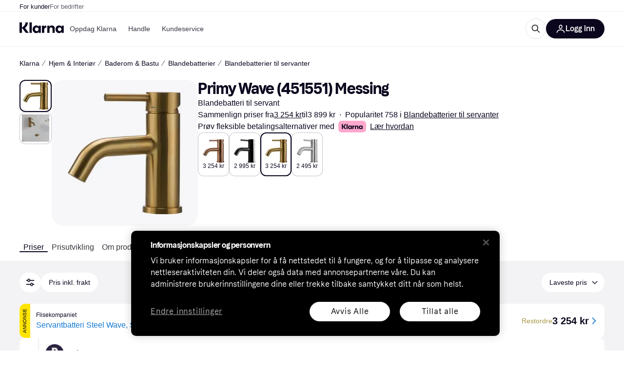

--- FILE ---
content_type: text/html; charset=utf-8
request_url: https://www.klarna.com/no/shopping/pl/cl1386/3381682/Blandebatterier/Primy-Wave-%2810006P%29-Messing/
body_size: 72519
content:
<!DOCTYPE html>
<html xmlns:fb="http://www.facebook.com/2008/fbml" lang="nb-NO">
  <head>
    <meta data-react-helmet="true" name="description" content="Gjør et godt kjøp når du handler Primy Wave (451551) Messing. Klarnas enkle verktøy for prissammenligning av Blandebatterier til servanter hjelper deg å finne den laveste prisen!"/><meta data-react-helmet="true" name="twitter:card" content="summary_large_image"/><meta data-react-helmet="true" property="og:image" content="https://owp.klarna.com/product/grid/3042774105?v=7"/><meta data-react-helmet="true" name="twitter:image" content="https://owp.klarna.com/product/grid/3042774105?v=7"/><meta data-react-helmet="true" name="twitter:site" content="Klarna"/><meta data-react-helmet="true" name="twitter:creator" content="Klarna"/><meta data-react-helmet="true" property="og:title" content="Primy Wave (451551) Messing – Sammenlign priser på Klarna"/><meta data-react-helmet="true" name="twitter:title" content="Primy Wave (451551) Messing – Sammenlign priser på Klarna"/><meta data-react-helmet="true" property="og:description" content="Finn laveste pris på Primy Wave (451551) Messing hos Klarna"/><meta data-react-helmet="true" name="twitter:description" content="Finn laveste pris på Primy Wave (451551) Messing hos Klarna"/><meta data-react-helmet="true" property="og:site_name" content="Klarna Norge"/><meta data-react-helmet="true" property="og:type" content="website"/><meta data-react-helmet="true" property="og:url" content="https://www.klarna.com/no/shopping/pl/cl1386/3381682/Blandebatterier/Primy-Wave-%2810006P%29-Messing/"/><meta data-react-helmet="true" property="product:price" content="3 254 kr"/>
    <title data-react-helmet="true">Primy Wave (451551) Messing (3 butikker) se priser nå »</title>
    <link data-react-helmet="true" as="font" crossOrigin="" href="https://x.klarnacdn.net/ui/fonts/v1.5/KlarnaTitle-Bold.woff2" rel="preload" type="font/woff2"/><link data-react-helmet="true" as="font" crossOrigin="" href="https://x.klarnacdn.net/ui/fonts/v1.5/KlarnaText-Regular.woff2" rel="preload" type="font/woff2"/><link data-react-helmet="true" as="font" crossOrigin="" href="https://x.klarnacdn.net/ui/fonts/v1.5/KlarnaText-Italic.woff2" rel="preload" type="font/woff2"/><link data-react-helmet="true" as="font" crossOrigin="" href="https://x.klarnacdn.net/ui/fonts/v1.5/KlarnaText-Medium.woff2" rel="preload" type="font/woff2"/><link data-react-helmet="true" as="font" crossOrigin="" href="https://x.klarnacdn.net/ui/fonts/v1.5/KlarnaText-MediumItalic.woff2" rel="preload" type="font/woff2"/><link data-react-helmet="true" as="font" crossOrigin="" href="https://x.klarnacdn.net/ui/fonts/v1.5/KlarnaText-Bold.woff2" rel="preload" type="font/woff2"/><link data-react-helmet="true" as="font" crossOrigin="" href="https://x.klarnacdn.net/ui/fonts/v1.5/KlarnaText-BoldItalic.woff2" rel="preload" type="font/woff2"/><link data-react-helmet="true" rel="alternate" hrefLang="fi-FI" href="https://www.klarna.com/fi/shopping/pl/cl1386/3381682/Hanat/Primy-Wave-%28451551%29/"/><link data-react-helmet="true" rel="alternate" hrefLang="nb-NO" href="https://www.klarna.com/no/shopping/pl/cl1386/3381682/Blandebatterier/Primy-Wave-%2810006P%29-Messing/"/><link data-react-helmet="true" rel="alternate" hrefLang="sv-SE" href="https://www.pricerunner.se/pl/1386-3381682/Blandare/Primy-Wave-%2810006P%29-Maessing-priser"/><link data-react-helmet="true" rel="alternate" hrefLang="da-DK" href="https://www.pricerunner.dk/pl/1386-3381682/Armatur/Primy-Wave-%2810006P%29-Messing-Sammenlign-Priser"/><link data-react-helmet="true" rel="canonical" href="https://www.klarna.com/no/shopping/pl/cl1386/3381682/Blandebatterier/Primy-Wave-%2810006P%29-Messing/"/>
    
      
<meta http-equiv="Content-Type" content="text/html; charset=UTF-8" />
<meta name="viewport" content="width=device-width,initial-scale=1" />
<meta name="mobile-web-app-capable" content="yes" />
<meta name="apple-mobile-web-app-capable" content="yes" />
<meta name="theme-color" content="#ffffff" />
<meta name="msapplication-TileColor" content="#ffffff" />
<meta name="msapplication-TileImage" content="https://owp.klarna.com/public/klarna/tileImage.png"/>
<link href="/favicon.ico" rel="icon" type="image/x-icon" />
<link rel="apple-touch-icon" href="https://owp.klarna.com/public/klarna/appIcon.png" />
<link rel="manifest" href="/manifest.json" />

    <link as="image" href="https://owp.klarna.com/product/252x252/3042774105/Primy-Wave-(451551)-Messing.jpg?ph=true&fmt=avif" imagesrcset="https://owp.klarna.com/product/252x252/3042774105/Primy-Wave-(451551)-Messing.jpg?ph=true&fmt=avif 1x, https://owp.klarna.com/product/504x504/3042774105/Primy-Wave-(451551)-Messing.jpg?ph=true&fmt=avif 2x" rel="preload" />

    <link data-chunk="slots-klarnaFooter-KlarnaFooterOnVisible" rel="preload" as="style" href="https://owp.klarna.com/static/slots-klarnaFooter-KlarnaFooterOnVisible-6409dcb3.css" media="screen,print" charset="utf-8" nonce="b59b9e54-b12b-45b7-bdbb-33f334686808">
<link data-chunk="features-searchCompare-modules-productDetailOffers-blocks-pricerunner-OfferListBlockRenderer" rel="preload" as="style" href="https://owp.klarna.com/static/features-searchCompare-modules-productDetailOffers-blocks-pricerunner-OfferListBlockRenderer-85a92275.css" media="screen,print" charset="utf-8" nonce="b59b9e54-b12b-45b7-bdbb-33f334686808">
<link data-chunk="ProductList" rel="preload" as="style" href="https://owp.klarna.com/static/ProductList-c73ed67c.css" media="screen,print" charset="utf-8" nonce="b59b9e54-b12b-45b7-bdbb-33f334686808">
<link data-chunk="slots-klarnaHeader-KlarnaHeaderContainer" rel="preload" as="style" href="https://owp.klarna.com/static/slots-klarnaHeader-KlarnaHeaderContainer-d19c5c55.css" media="screen,print" charset="utf-8" nonce="b59b9e54-b12b-45b7-bdbb-33f334686808">
<link data-chunk="apps-klarna-Layout" rel="preload" as="style" href="https://owp.klarna.com/static/apps-klarna-Layout-2d160a77.css" media="screen,print" charset="utf-8" nonce="b59b9e54-b12b-45b7-bdbb-33f334686808">
<link data-chunk="apps-klarna-routeConfigs-klarna" rel="preload" as="style" href="https://owp.klarna.com/static/64639-24d927b5.css" media="screen,print" charset="utf-8" nonce="b59b9e54-b12b-45b7-bdbb-33f334686808">
    <link rel="preconnect" href="https://x.klarnacdn.net" crossorigin />
<link rel="preconnect" href="https://images.ctfassets.net" crossorigin />
<link rel="preconnect" href="https://www.googletagmanager.com" />
<link rel="preconnect" href="https://www.googleadservices.com" />
<link rel="preconnect" href="https://www.google.com" />
<link rel="preconnect" href="https://www.google-analytics.com" />
<link rel="preconnect" href="https://googleads.g.doubleclick.net" />
<link rel="preconnect" href="https://stats.g.doubleclick.net" />
<link rel="preconnect" href="https://adservice.google.com" />
<link rel="preconnect" href="https://ff.doubleclick.net" />
<link rel="preconnect" href="https://securepubads.g.doubleclick.net" />
<link rel="preconnect" href="https://pagead2.googlesyndication.com" />
<link rel="preconnect" href="https://cdn.cookielaw.org" />

    <link data-chunk="apps-klarna-routeConfigs-klarna" rel="stylesheet" href="https://owp.klarna.com/static/64639-24d927b5.css" type="text/css" media="screen,print" charset="utf-8" nonce="b59b9e54-b12b-45b7-bdbb-33f334686808">
<link data-chunk="apps-klarna-Layout" rel="stylesheet" href="https://owp.klarna.com/static/apps-klarna-Layout-2d160a77.css" type="text/css" media="screen,print" charset="utf-8" nonce="b59b9e54-b12b-45b7-bdbb-33f334686808">
<link data-chunk="slots-klarnaHeader-KlarnaHeaderContainer" rel="stylesheet" href="https://owp.klarna.com/static/slots-klarnaHeader-KlarnaHeaderContainer-d19c5c55.css" type="text/css" media="screen,print" charset="utf-8" nonce="b59b9e54-b12b-45b7-bdbb-33f334686808">
<link data-chunk="ProductList" rel="stylesheet" href="https://owp.klarna.com/static/ProductList-c73ed67c.css" type="text/css" media="screen,print" charset="utf-8" nonce="b59b9e54-b12b-45b7-bdbb-33f334686808">
<link data-chunk="features-searchCompare-modules-productDetailOffers-blocks-pricerunner-OfferListBlockRenderer" rel="stylesheet" href="https://owp.klarna.com/static/features-searchCompare-modules-productDetailOffers-blocks-pricerunner-OfferListBlockRenderer-85a92275.css" type="text/css" media="screen,print" charset="utf-8" nonce="b59b9e54-b12b-45b7-bdbb-33f334686808">
<link data-chunk="slots-klarnaFooter-KlarnaFooterOnVisible" rel="stylesheet" href="https://owp.klarna.com/static/slots-klarnaFooter-KlarnaFooterOnVisible-6409dcb3.css" type="text/css" media="screen,print" charset="utf-8" nonce="b59b9e54-b12b-45b7-bdbb-33f334686808"><style data-styled="true" data-styled-version="5.3.11">.iYIDDF path{fill:#0B051D;}/*!sc*/
.iYIDDF rect{fill:#0B051D;}/*!sc*/
.bdGcLV path{fill:#615F6D;}/*!sc*/
.bdGcLV rect{fill:#615F6D;}/*!sc*/
.jENgNh path{fill:currentColor;}/*!sc*/
.jENgNh rect{fill:currentColor;}/*!sc*/
.kGxstx path{fill:#1F1F1F;}/*!sc*/
.kGxstx rect{fill:#1F1F1F;}/*!sc*/
.loKavp path{fill:white;}/*!sc*/
.loKavp rect{fill:white;}/*!sc*/
data-styled.g6[id="sc-e8500097-0"]{content:"iYIDDF,bdGcLV,jENgNh,kGxstx,loKavp,"}/*!sc*/
.gjROge{color:white;display:-webkit-inline-box;display:-webkit-inline-flex;display:-ms-inline-flexbox;display:inline-flex;font-family:"Klarna Text",Roboto,Arial,sans-serif;font-size:1rem;font-weight:500;line-height:105%;overflow-wrap:break-word;word-wrap:break-word;-webkit-letter-spacing:-0.003rem;-moz-letter-spacing:-0.003rem;-ms-letter-spacing:-0.003rem;letter-spacing:-0.003rem;}/*!sc*/
data-styled.g10[id="sc-5d25b439-0"]{content:"gjROge,"}/*!sc*/
.jUvrHy{display:-webkit-box;display:-webkit-flex;display:-ms-flexbox;display:flex;-webkit-align-items:center;-webkit-box-align:center;-ms-flex-align:center;align-items:center;-webkit-box-pack:center;-webkit-justify-content:center;-ms-flex-pack:center;justify-content:center;border:unset;padding:16px 24px;gap:10px;border-radius:999px;cursor:pointer;white-space:nowrap;-webkit-text-decoration:none;text-decoration:none;background-color:transparent;border:1px solid #0B051D;border:1px solid #E2E2E7;}/*!sc*/
@media (min-width:1024px){.jUvrHy{padding:11px 60px;}}/*!sc*/
.jUvrHy:active{background-size:100%;-webkit-transition:background 0s,-webkit-transform 300ms;-webkit-transition:background 0s,transform 300ms;transition:background 0s,transform 300ms;-webkit-transform:scale(0.95);-ms-transform:scale(0.95);transform:scale(0.95);}/*!sc*/
.jUvrHy:focus-visible{background-color:#2C2242;outline:none;box-shadow:0 0 0 3px #7b57d8;}/*!sc*/
.jUvrHy:hover{background-color:#F3F3F5;}/*!sc*/
.jUvrHy:focus-visible{background-color:#F3F3F5;}/*!sc*/
.cwDkgC{display:-webkit-box;display:-webkit-flex;display:-ms-flexbox;display:flex;-webkit-align-items:center;-webkit-box-align:center;-ms-flex-align:center;align-items:center;-webkit-box-pack:center;-webkit-justify-content:center;-ms-flex-pack:center;justify-content:center;border:unset;padding:16px 24px;gap:10px;border-radius:999px;cursor:pointer;white-space:nowrap;-webkit-text-decoration:none;text-decoration:none;background-color:#0B051D;color:#FFFFFF;}/*!sc*/
@media (min-width:1024px){.cwDkgC{padding:11px 60px;}}/*!sc*/
.cwDkgC:active{background-size:100%;-webkit-transition:background 0s,-webkit-transform 300ms;-webkit-transition:background 0s,transform 300ms;transition:background 0s,transform 300ms;-webkit-transform:scale(0.95);-ms-transform:scale(0.95);transform:scale(0.95);}/*!sc*/
.cwDkgC:focus-visible{background-color:#2C2242;outline:none;box-shadow:0 0 0 3px #7b57d8;}/*!sc*/
.cwDkgC:hover{background-color:#2C2242;}/*!sc*/
.cwDkgC:focus-visible{background-color:#2C2242;}/*!sc*/
data-styled.g11[id="sc-5947690c-0"]{content:"jUvrHy,cwDkgC,"}/*!sc*/
.NGFAg{padding:10px;}/*!sc*/
.tswXG{padding:10px 20px;}/*!sc*/
data-styled.g12[id="sc-8271fe82-0"]{content:"NGFAg,tswXG,"}/*!sc*/
@media (max-width:639px){.eElbcI{padding:10px;}.eElbcI [data-icon-button-descriptor='label']{display:none;}}/*!sc*/
data-styled.g13[id="sc-7b826dbd-0"]{content:"eElbcI,"}/*!sc*/
.ftOfBV{position:-webkit-sticky;position:sticky;z-index:1009;background-color:#fff;left:0;right:0;top:0;padding:0 16px;border-bottom:1px solid rgb(0,0,0,0.06);}/*!sc*/
@media (min-width:768px){.ftOfBV{padding:0 40px;}}/*!sc*/
data-styled.g14[id="sc-f5f1731f-0"]{content:"ftOfBV,"}/*!sc*/
.lffGMU{height:72px;}/*!sc*/
data-styled.g15[id="sc-f5f1731f-1"]{content:"lffGMU,"}/*!sc*/
.dwuJLo{display:-webkit-box;display:-webkit-flex;display:-ms-flexbox;display:flex;-webkit-flex-direction:row;-ms-flex-direction:row;flex-direction:row;-webkit-align-items:center;-webkit-box-align:center;-ms-flex-align:center;align-items:center;gap:48px;max-width:1680px;margin:0 auto;height:100%;}/*!sc*/
data-styled.g16[id="sc-f5f1731f-2"]{content:"dwuJLo,"}/*!sc*/
.gqVygx{display:-webkit-box;display:-webkit-flex;display:-ms-flexbox;display:flex;-webkit-align-items:center;-webkit-box-align:center;-ms-flex-align:center;align-items:center;gap:16px;}/*!sc*/
data-styled.g17[id="sc-f5f1731f-3"]{content:"gqVygx,"}/*!sc*/
.dYxYfS{background-color:rgba(14,14,22,0.44);position:fixed;top:0;left:0;right:0;bottom:0;pointer-events:none;z-index:1002;opacity:0;}/*!sc*/
data-styled.g18[id="sc-f5f1731f-4"]{content:"dYxYfS,"}/*!sc*/
.gROOya{display:none;z-index:1000;}/*!sc*/
@media (min-width:1024px){.gROOya{display:block;}}/*!sc*/
data-styled.g19[id="sc-f5f1731f-5"]{content:"gROOya,"}/*!sc*/
.kXnQTU{z-index:1002;-webkit-transition:opacity 200ms;transition:opacity 200ms;}/*!sc*/
@media (min-width:1024px){.kXnQTU{display:none;}}/*!sc*/
data-styled.g20[id="sc-f5f1731f-6"]{content:"kXnQTU,"}/*!sc*/
.eRjZKG{background:none;border:none;cursor:pointer;padding:0;margin:0;display:-webkit-box;display:-webkit-flex;display:-ms-flexbox;display:flex;-webkit-align-items:center;-webkit-box-align:center;-ms-flex-align:center;align-items:center;-webkit-box-pack:center;-webkit-justify-content:center;-ms-flex-pack:center;justify-content:center;height:40px;width:52px;background-color:#FFA8CD;border-radius:20px;color:initial;}/*!sc*/
@media (min-width:1024px){.eRjZKG{display:none;}}/*!sc*/
data-styled.g21[id="sc-f5f1731f-7"]{content:"eRjZKG,"}/*!sc*/
.jaGuxD{display:-webkit-box;display:-webkit-flex;display:-ms-flexbox;display:flex;-webkit-flex-direction:row;-ms-flex-direction:row;flex-direction:row;-webkit-align-items:center;-webkit-box-align:center;-ms-flex-align:center;align-items:center;-webkit-box-pack:end;-webkit-justify-content:flex-end;-ms-flex-pack:end;justify-content:flex-end;gap:32px;margin-left:auto;-webkit-box-flex:1;-webkit-flex-grow:1;-ms-flex-positive:1;flex-grow:1;}/*!sc*/
@media (min-width:1024px){.jaGuxD{-webkit-box-flex:0;-webkit-flex-grow:0;-ms-flex-positive:0;flex-grow:0;}}/*!sc*/
data-styled.g22[id="sc-f5f1731f-8"]{content:"jaGuxD,"}/*!sc*/
.byncgS{display:none;max-width:700px;-webkit-box-flex:1;-webkit-flex-grow:1;-ms-flex-positive:1;flex-grow:1;-webkit-align-items:flex-end;-webkit-box-align:flex-end;-ms-flex-align:flex-end;align-items:flex-end;-webkit-transition:200ms ease-out all;transition:200ms ease-out all;-webkit-transform:translate(72px);-ms-transform:translate(72px);transform:translate(72px);opacity:0;pointer-events:none;}/*!sc*/
@media (min-width:768px){.byncgS{display:-webkit-box;display:-webkit-flex;display:-ms-flexbox;display:flex;}}/*!sc*/
.byncgS > div{width:0;min-width:0;}/*!sc*/
data-styled.g23[id="sc-f5f1731f-9"]{content:"byncgS,"}/*!sc*/
.dEfhBy{-webkit-transition:200ms ease-out all;transition:200ms ease-out all;height:0;overflow:hidden;}/*!sc*/
@media (min-width:768px){.dEfhBy{display:none;}}/*!sc*/
data-styled.g24[id="sc-f5f1731f-10"]{content:"dEfhBy,"}/*!sc*/
.yUlBI{display:-webkit-box;display:-webkit-flex;display:-ms-flexbox;display:flex;-webkit-flex-direction:row;-ms-flex-direction:row;flex-direction:row;gap:8px;-webkit-align-items:center;-webkit-box-align:center;-ms-flex-align:center;align-items:center;z-index:1;}/*!sc*/
data-styled.g25[id="sc-f5f1731f-11"]{content:"yUlBI,"}/*!sc*/
.iKnGky:focus-visible{outline:#7b57d8 auto 1px;}/*!sc*/
data-styled.g27[id="sc-71ad6693-0"]{content:"iKnGky,"}/*!sc*/
.iKLZGq{-webkit-align-items:center;-webkit-box-align:center;-ms-flex-align:center;align-items:center;background-color:transparent;border-radius:0;border:0;color:inherit;cursor:pointer;text-align:initial;margin:0;outline:0;padding:0;position:relative;-webkit-text-decoration:none;text-decoration:none;}/*!sc*/
data-styled.g28[id="sc-221f0a72-0"]{content:"iKLZGq,"}/*!sc*/
.kQnGCZ{background-color:transparent;border-radius:0;border:0;color:inherit;cursor:pointer;text-align:initial;margin:0;outline:0;padding:0;-webkit-text-decoration:none;text-decoration:none;}/*!sc*/
data-styled.g29[id="sc-d725c4ab-0"]{content:"kQnGCZ,"}/*!sc*/
.gPfdVJ{color:#0B051D;}/*!sc*/
.gPfdVJ:hover{-webkit-text-decoration:underline;text-decoration:underline;}/*!sc*/
.gPfdVJ:focus-visible{outline:#7b57d8 auto 1px;}/*!sc*/
data-styled.g30[id="sc-2fa43934-0"]{content:"gPfdVJ,"}/*!sc*/
.cEfXbS{color:#0B051D;cursor:default;font-family:inherit;font-size:inherit;-webkit-text-decoration:none;text-decoration:none;}/*!sc*/
.cEfXbS:focus-visible{outline:#7b57d8 auto 1px;}/*!sc*/
data-styled.g32[id="sc-2fa43934-2"]{content:"cEfXbS,"}/*!sc*/
.eoOujF{display:none;list-style:none;padding:0;margin:0;-webkit-flex-direction:row;-ms-flex-direction:row;flex-direction:row;overflow:auto;height:100%;-webkit-box-flex:1;-webkit-flex-grow:1;-ms-flex-positive:1;flex-grow:1;-webkit-align-items:center;-webkit-box-align:center;-ms-flex-align:center;align-items:center;}/*!sc*/
.eoOujF::-webkit-scrollbar{display:none;}/*!sc*/
@media (min-width:1024px){.eoOujF{display:-webkit-box;display:-webkit-flex;display:-ms-flexbox;display:flex;}}/*!sc*/
data-styled.g33[id="sc-f2c99058-0"]{content:"eoOujF,"}/*!sc*/
.IPVlU{visibility:hidden;position:absolute;}/*!sc*/
data-styled.g34[id="sc-f2c99058-1"]{content:"IPVlU,"}/*!sc*/
.eVABDo{position:relative;display:-webkit-box;display:-webkit-flex;display:-ms-flexbox;display:flex;line-height:16px;padding:8px 12px;text-wrap:nowrap;-webkit-align-items:center;-webkit-box-align:center;-ms-flex-align:center;align-items:center;-webkit-transition:color 200ms,background 200ms;transition:color 200ms,background 200ms;border-radius:20px;font-weight:500;background:none;color:#373544;}/*!sc*/
.eVABDo.eVABDo{cursor:pointer;font-size:14px;}/*!sc*/
.eVABDo:hover{-webkit-text-decoration:none;text-decoration:none;background:#E4E0F7;}/*!sc*/
data-styled.g35[id="sc-f2c99058-2"]{content:"eVABDo,"}/*!sc*/
.kdakLY{position:absolute;left:0;right:0;z-index:1000;opacity:0;pointer-events:none;}/*!sc*/
data-styled.g37[id="sc-f2c99058-4"]{content:"kdakLY,"}/*!sc*/
.icbHGf{position:fixed;display:-webkit-box;display:-webkit-flex;display:-ms-flexbox;display:flex;-webkit-flex-direction:column;-ms-flex-direction:column;flex-direction:column;top:0;left:0;bottom:0;background-color:#fff;padding:16px;-webkit-transform:translateY(0);-ms-transform:translateY(0);transform:translateY(0);-webkit-transition:-webkit-transform 200ms;-webkit-transition:transform 200ms;transition:transform 200ms;width:calc(100% - 32px);z-index:1010;overflow-y:auto;overflow-x:hidden;-webkit-transform:translateX(-100%);-ms-transform:translateX(-100%);transform:translateX(-100%);}/*!sc*/
@media (min-width:768px){.icbHGf{max-width:375px;padding:40px 40px;padding-bottom:0;}}/*!sc*/
@media (min-width:1024px){.icbHGf{display:none;}}/*!sc*/
data-styled.g64[id="sc-844e07fe-0"]{content:"icbHGf,"}/*!sc*/
.bqTJHE{display:-webkit-box;display:-webkit-flex;display:-ms-flexbox;display:flex;-webkit-align-items:center;-webkit-box-align:center;-ms-flex-align:center;align-items:center;-webkit-box-pack:center;-webkit-justify-content:center;-ms-flex-pack:center;justify-content:center;height:40px;width:52px;background-color:#FFA8CD;border-radius:20px;-webkit-align-self:flex-start;-ms-flex-item-align:start;align-self:flex-start;margin-bottom:32px;-webkit-flex-shrink:0;-ms-flex-negative:0;flex-shrink:0;}/*!sc*/
.bqTJHE:focus-visible{outline:#7b57d8 auto 1px;}/*!sc*/
data-styled.g72[id="sc-8435f1de-0"]{content:"bqTJHE,"}/*!sc*/
.hHCZgd{display:-webkit-box;display:-webkit-flex;display:-ms-flexbox;display:flex;position:relative;list-style:none;padding:0;-webkit-flex-direction:row;-ms-flex-direction:row;flex-direction:row;gap:16px;max-width:1680px;margin:0 auto -1px auto;z-index:1;height:0;-webkit-transition:0.4s;transition:0.4s;overflow:hidden;}/*!sc*/
@media (min-width:768px){.hHCZgd{height:24px;}.hHCZgd.collapsed{height:0;}}/*!sc*/
data-styled.g84[id="sc-dadaf772-0"]{content:"hHCZgd,"}/*!sc*/
.XYFJu{position:absolute;left:0;right:0;border-bottom:1px solid rgb(0,0,0,0.06);}/*!sc*/
@media (min-width:1024px){.XYFJu{display:-webkit-box;display:-webkit-flex;display:-ms-flexbox;display:flex;}}/*!sc*/
data-styled.g85[id="sc-dadaf772-1"]{content:"XYFJu,"}/*!sc*/
.iDGYmj{display:-webkit-box;display:-webkit-flex;display:-ms-flexbox;display:flex;}/*!sc*/
data-styled.g86[id="sc-dadaf772-2"]{content:"iDGYmj,"}/*!sc*/
.figyZg{color:#0B051D;font-size:13px;font-weight:500;padding:0;-webkit-transition:color 200ms;transition:color 200ms;height:100%;padding-top:4px;padding-bottom:3px;-webkit-text-decoration:none;text-decoration:none;}/*!sc*/
.figyZg:hover{color:#0B051D;}/*!sc*/
.figyZg:focus-visible{box-shadow:inset 0px 0px 0px 1px #7b57d8;}/*!sc*/
.mSNTt{color:#615F6D;font-size:13px;font-weight:400;padding:0;-webkit-transition:color 200ms;transition:color 200ms;height:100%;padding-top:4px;padding-bottom:3px;-webkit-text-decoration:none;text-decoration:none;}/*!sc*/
.mSNTt:hover{color:#0B051D;}/*!sc*/
.mSNTt:focus-visible{box-shadow:inset 0px 0px 0px 1px #7b57d8;}/*!sc*/
data-styled.g87[id="sc-dadaf772-3"]{content:"figyZg,mSNTt,"}/*!sc*/
.eQWlnO{border-radius:100px;border:none;display:-webkit-box;display:-webkit-flex;display:-ms-flexbox;display:flex;-webkit-align-items:center;-webkit-box-align:center;-ms-flex-align:center;align-items:center;-webkit-box-pack:center;-webkit-justify-content:center;-ms-flex-pack:center;justify-content:center;cursor:pointer;padding:10px;width:32px;height:32px;box-sizing:border-box;background:transparent;color:currentColor;-webkit-transition:background 200ms,box-shadow 200ms;transition:background 200ms,box-shadow 200ms;}/*!sc*/
.eQWlnO:hover{background:#020E0F0F;color:currentColor;}/*!sc*/
.eQWlnO:focus{background:#020E0F0F;box-shadow:0 0 0 2px #AA89F2;}/*!sc*/
.eQWlnO:active{background:#0E16213B;}/*!sc*/
data-styled.g93[id="sc-e49c6e9f-0"]{content:"eQWlnO,"}/*!sc*/
.dnnhtM{display:-webkit-box;display:-webkit-flex;display:-ms-flexbox;display:flex;-webkit-box-flex:1;-webkit-flex-grow:1;-ms-flex-positive:1;flex-grow:1;-webkit-flex-wrap:nowrap;-ms-flex-wrap:nowrap;flex-wrap:nowrap;-webkit-align-items:center;-webkit-box-align:center;-ms-flex-align:center;align-items:center;height:40px;border:1px solid #e2e2e7;border-radius:22px;padding:0 6px 0 12px;background:#f5f5f7;color:#615f6d;font-size:14px;line-height:16.8px;-webkit-letter-spacing:-0.003em;-moz-letter-spacing:-0.003em;-ms-letter-spacing:-0.003em;letter-spacing:-0.003em;box-sizing:border-box;-webkit-transition:background 200ms;transition:background 200ms;}/*!sc*/
.dnnhtM:hover{border-color:#ced2d4;color:#615F6D;}/*!sc*/
data-styled.g169[id="sc-8fa9cfc3-0"]{content:"dnnhtM,"}/*!sc*/
.bdsTnR{-webkit-flex-shrink:0;-ms-flex-negative:0;flex-shrink:0;}/*!sc*/
data-styled.g170[id="sc-8fa9cfc3-1"]{content:"bdsTnR,"}/*!sc*/
.fGNzpl{-webkit-flex:1;-ms-flex:1;flex:1;height:100%;min-width:0;width:100%;border:none;padding:8px 12px;background:transparent;outline:none;color:inherit;font-family:"Klarna Text",Roboto,Arial,sans-serif;font-weight:400;font-size:inherit;text-overflow:ellipsis;white-space:nowrap;overflow:hidden;line-height:inherit;-webkit-letter-spacing:inherit;-moz-letter-spacing:inherit;-ms-letter-spacing:inherit;letter-spacing:inherit;-webkit-appearance:none;-moz-appearance:none;appearance:none;}/*!sc*/
.fGNzpl::-webkit-search-decoration,.fGNzpl::-webkit-search-cancel-button,.fGNzpl::-webkit-search-results-button,.fGNzpl::-webkit-search-results-decoration{-webkit-appearance:none;}/*!sc*/
.fGNzpl::-webkit-input-placeholder{color:inherit;}/*!sc*/
.fGNzpl::-moz-placeholder{color:inherit;}/*!sc*/
.fGNzpl:-ms-input-placeholder{color:inherit;}/*!sc*/
.fGNzpl::placeholder{color:inherit;}/*!sc*/
@media (max-width:640px){}/*!sc*/
data-styled.g171[id="sc-8fa9cfc3-2"]{content:"fGNzpl,"}/*!sc*/
.bWVohe{display:none;margin-right:8px;-webkit-flex-shrink:0;-ms-flex-negative:0;flex-shrink:0;width:32px;height:32px;}/*!sc*/
@media (min-width:850px){.bWVohe{width:32px;height:32px;}}/*!sc*/
data-styled.g172[id="sc-8fa9cfc3-3"]{content:"bWVohe,"}/*!sc*/
.hYtOOv{position:relative;min-width:300px;white-space:initial;-webkit-box-flex:1;-webkit-flex-grow:1;-ms-flex-positive:1;flex-grow:1;}/*!sc*/
data-styled.g199[id="sc-e3c1ffa1-0"]{content:"hYtOOv,"}/*!sc*/
.cUmbTX{display:none;}/*!sc*/
@media (min-width:850px){.cUmbTX{display:block;position:fixed;background-color:#0e0e1670;z-index:-1;pointer-events:none;inset:0;opacity:0;-webkit-transition:opacity 200ms;transition:opacity 200ms;}}/*!sc*/
data-styled.g200[id="sc-e3c1ffa1-1"]{content:"cUmbTX,"}/*!sc*/
.iCLded{display:-webkit-box;display:-webkit-flex;display:-ms-flexbox;display:flex;-webkit-align-items:center;-webkit-box-align:center;-ms-flex-align:center;align-items:center;}/*!sc*/
@media (max-width:849px){.iCLded{margin:0;}}/*!sc*/
data-styled.g201[id="sc-e3c1ffa1-2"]{content:"iCLded,"}/*!sc*/
</style>
    









  </head>
  <body>
    <div id="root"><div><style data-emotion="css-global 1ii771j">:root{--colors-bg-page:#FFFFFF;--colors-bg-default:#FFFFFF;--colors-bg-container:#F8F7FA;--colors-bg-subtle:#F3F3F5;--colors-bg-neutral:#E2E2E7;--colors-bg-inverse:#0B051D;--colors-bg-accent:#7039E2;--colors-bg-negative:#AE1D1D;--colors-bg-warning:#FBC64D;--colors-bg-positive:#066336;--colors-bg-brand:#FFA8CD;--colors-text-default:#0B051D;--colors-text-body:#282636;--colors-text-subtle:#504F5F;--colors-text-disabled:#96959F;--colors-text-placeholder:#96959F;--colors-text-inverse:#F9F8F5;--colors-text-accent:#582FB4;--colors-text-negative:#931414;--colors-text-warning:#664600;--colors-text-positive:#054E2C;--colors-text-link:#1F4DA3;--colors-border-default:#E2E2E7;--colors-border-neutral:#C4C3CA;--colors-border-active:#0B051D;--colors-border-negative:#AE1D1D;--colors-border-warning:#885F00;--colors-border-positive:#06884A;--colors-btn-primary:#0B051D;--colors-btn-secondary:#F3F3F5;--colors-btn-tertiary:#FFFFFF;--colors-btn-brand:#FFA8CD;--colors-btn-danger:#AE1D1D;--colors-btn-disabled:#F3F3F5;--colors-btn-idle:#C4C3CA;--colors-badge-strong:#000000;--colors-badge-pop:#CFF066;--colors-badge-brand:#FFA8CD;--colors-badge-accent:#7B57D8;--colors-badge-accent-light:#D9C2FB;--colors-badge-positive:#06884A;--colors-badge-positive-light:#8AEFB1;--colors-badge-negative:#AE1D1D;--colors-badge-negative-light:#FF8686;--colors-badge-warning:#AD7C00;--colors-badge-warning-light:#FFD987;--colors-overlay-hover-default:rgba(0, 0, 0, 0.04);--colors-overlay-hover-inverse:rgba(255, 255, 255, 0.12);--colors-overlay-press-default:rgba(0, 0, 0, 0.08);--colors-overlay-press-inverse:rgba(255, 255, 255, 0.16);--colors-overlay-fadeout:rgba(255, 255, 255, 0.56);--colors-overlay-dialog:rgba(0, 0, 0, 0.16);--colors-overlay-image-subtle:rgba(102, 102, 153, 0.05);--colors-overlay-image-darken:rgba(0, 0, 0, 0.24);--colors-overlay-border-subtle:rgba(11, 5, 29, 0.12);--colors-overlay-shimmer:#FFFFFF;--colors-data-strong:#000000;--colors-data-neutral:#706E7B;--colors-data-positive:#0EAA5D;--colors-data-negative:#DC2B2B;--colors-data-warning:#DFA200;--colors-data-1:#E57DAF;--colors-data-2:#7039E2;--colors-data-3:#379FAA;--colors-data-4:#CF7F3E;--colors-data-5:#A03DB3;--colors-data-6:#3F7FDC;--colors-data-7:#1A6773;--colors-data-8:#AC4A85;--colors-data-9:#3D2A70;--colors-data-10:#1F4DA3;--colors-data-11:#984E22;--colors-data-12:#65117D;--colors-klarna-pink:#FFA8CD;--colors-klarna-eggplant:#2C2242;--colors-klarna-baloon:#B798BE;--colors-klarna-off-white:#F9F8F5;--colors-klarna-herring:#E4E3DF;--colors-klarna-sticky-note:#E6FFA9;--fonts-font-system:-apple-system,BlinkMacSystemFont,"Segoe UI",Roboto,Arial,sans-serif;--fonts-font-monospace:monospace,-apple-system,BlinkMacSystemFont,"Segoe UI",Roboto,Arial,sans-serif;--fonts-font-brand-title:Klarna Title,-apple-system,BlinkMacSystemFont,"Segoe UI",Roboto,Arial,sans-serif;--fonts-font-brand-text:Klarna Text,-apple-system,BlinkMacSystemFont,"Segoe UI",Roboto,Arial,sans-serif;--textSizes-display-mobile-s:2rem;--textSizes-display-desktop-s:2.5rem;--textSizes-display-mobile-m:2.5rem;--textSizes-display-desktop-m:3.25rem;--textSizes-display-mobile-l:3.25rem;--textSizes-display-desktop-l:4rem;--textSizes-display-mobile-xl:4.25rem;--textSizes-display-desktop-xl:5.25rem;--textSizes-heading-mobile-s:1.25rem;--textSizes-heading-desktop-s:1.5rem;--textSizes-heading-mobile-m:1.75rem;--textSizes-heading-desktop-m:2rem;--textSizes-heading-mobile-l:2.5rem;--textSizes-heading-desktop-l:2.75rem;--textSizes-heading-mobile-xl:2.75rem;--textSizes-heading-desktop-xl:3.25rem;--textSizes-text-mobile-xs:0.75rem;--textSizes-text-desktop-xs:0.75rem;--textSizes-text-mobile-s:0.875rem;--textSizes-text-desktop-s:0.875rem;--textSizes-text-mobile-m:1rem;--textSizes-text-desktop-m:1rem;--textSizes-text-mobile-l:1.125rem;--textSizes-text-desktop-l:1.25rem;--lineHeights-display-mobile-s:2rem;--lineHeights-display-desktop-s:2.5rem;--lineHeights-display-mobile-m:2.5rem;--lineHeights-display-desktop-m:2.75rem;--lineHeights-display-mobile-l:3rem;--lineHeights-display-desktop-l:3.5rem;--lineHeights-display-mobile-xl:3.5rem;--lineHeights-display-desktop-xl:4.5rem;--lineHeights-heading-mobile-s:1.5rem;--lineHeights-heading-desktop-s:2rem;--lineHeights-heading-mobile-m:2rem;--lineHeights-heading-desktop-m:2.5rem;--lineHeights-heading-mobile-l:2.5rem;--lineHeights-heading-desktop-l:3rem;--lineHeights-heading-mobile-xl:3rem;--lineHeights-heading-desktop-xl:3.5rem;--lineHeights-body-mobile-xs:1rem;--lineHeights-body-desktop-xs:1rem;--lineHeights-body-mobile-s:1.25rem;--lineHeights-body-desktop-s:1.25rem;--lineHeights-body-mobile-m:1.5rem;--lineHeights-body-desktop-m:1.5rem;--lineHeights-body-mobile-l:1.5rem;--lineHeights-body-desktop-l:1.75rem;--lineHeights-label-mobile-xs:0.75rem;--lineHeights-label-desktop-xs:0.75rem;--lineHeights-label-mobile-s:1rem;--lineHeights-label-desktop-s:1rem;--lineHeights-label-mobile-m:1.25rem;--lineHeights-label-desktop-m:1.25rem;--lineHeights-label-mobile-l:1.25rem;--lineHeights-label-desktop-l:1.5rem;--radiuses-radius-4:4px;--radiuses-radius-8:8px;--radiuses-radius-12:12px;--radiuses-radius-16:16px;--radiuses-radius-24:24px;--radiuses-radius-32:32px;--radiuses-radius-round:99999px;--shadows-shadow-s:0px 2px 4px 0px rgba(0, 0, 0, 0.1);--shadows-shadow-m:0px 6px 12px 0px rgba(0, 0, 0, 0.1);--shadows-shadow-l:0px 12px 24px 0px rgba(0, 0, 0, 0.1);--spaces-space-4:4px;--spaces-space-8:8px;--spaces-space-12:12px;--spaces-space-16:16px;--spaces-space-24:24px;--spaces-space-32:32px;--spaces-space-40:40px;--spaces-space-48:48px;--spaces-space-64:64px;--weights-normal:400;--weights-medium:500;--weights-bold:700;}</style><style data-emotion="css-global 1fh6v4g">body{font-family:var(--fonts-font-system);color:var(--colors-text-default);line-height:var(--lineHeights-label-desktop-m);font-size:var(--textSizes-text-desktop-m);}body *:focus-visible:not(input, textarea):not(.klarna-ui-focus-wrapper *),body input[type="checkbox"]:focus-visible:not(.klarna-ui-focus-wrapper *),body input[type="radio"]:focus-visible:not(.klarna-ui-focus-wrapper *),body .klarna-ui-focus-wrapper:focus-within:has(:focus-visible){outline:2px solid var(--colors-border-active);outline-offset:2px;}</style><style data-emotion="css 1obf64m">.css-1obf64m{display:contents;}</style><div class="css-1obf64m"><style data-emotion="pr-global gcxk1a">:root{--brand10:#EFECFF;--brand20:#E4E0F7;--brand30:#D9C2FB;--brand40:#AA89F2;--brand50:#7B57D8;--brand60:#7039E2;--brand70:#5C32B8;--brand80:#3D2A70;--brand90:#2C2242;--brand100:#0B051D;--primaryActionBase:#0B051D;--primary-action-base:#0B051D;--primaryActionHover:#28272E;--primary-action-hover:#28272E;--primaryActionActive:#0B051D;--primary-action-active:#0B051D;--primaryActionDisabled:#E2E2E7;--primary-action-disabled:#E2E2E7;--cta10:#FFD0E2;--cta20:#FFD0E2;--cta30:#FFA8CD;--cta40:#FFD0E2;--cta60:#FFA8CD;--cta80:#E27EAC;--cta100:#E27EAC;--content0:#ffffff;--content10:#feede2;--content20:#f3d5d0;--content40:#e2beb7;--content60:#bc627b;--content80:#910737;--content90:#3d0f1f;--headingContent:#282b30;--heading-content:#282b30;--positive10:#CCF9D4;--positive20:#A8F3B7;--positive30:#88DBA5;--positive40:#48A77B;--positive50:#287E59;--positive60:#136E43;--positive70:#1A5B33;--positive80:#014822;--positive90:#00331D;--positive100:#00331D;--warning10:#F9F0AA;--warning20:#F0E788;--warning30:#DBCA6E;--warning40:#A79542;--warning50:#7C7027;--warning60:#6D621D;--warning70:#554C14;--warning80:#423900;--warning90:#423900;--warning100:#423900;--negative10:#FFE9E9;--negative20:#FDE2E2;--negative30:#F5BECA;--negative40:#E47B93;--negative50:#B94966;--negative60:#B62454;--negative70:#942546;--negative80:#6A152F;--negative90:#500D22;--negative100:#500D22;--grayscale0:#FFFFFF;--grayscale10:#F3F3F5;--grayscale20:#E2E2E7;--grayscale30:#C4C3CA;--grayscale40:#96959F;--grayscale50:#706E7B;--grayscale60:#615F6D;--grayscale80:#37363F;--grayscale90:#28272E;--grayscale100:#0B051D;--saleText:#e61919;--sale-text:#e61919;--saleBackground:#ffcfcf;--sale-background:#ffcfcf;--sponsored10:#f5f6f5;--sponsored20:#d0dad4;--sponsored60:#2e5e40;--sponsored80:#2e5d40;--supportPrimary10:#EFECFF;--support-primary10:#EFECFF;--supportPrimary20:#E4E0F7;--support-primary20:#E4E0F7;--supportPrimary30:#D9C2FB;--support-primary30:#D9C2FB;--supportPrimary40:#AA89F2;--support-primary40:#AA89F2;--supportPrimary50:#7B57D8;--support-primary50:#7B57D8;--supportPrimary60:#7039E2;--support-primary60:#7039E2;--supportPrimary70:#5C32B8;--support-primary70:#5C32B8;--supportPrimary80:#3D2A70;--support-primary80:#3D2A70;--supportPrimary90:#2C2242;--support-primary90:#2C2242;--supportPrimary100:#0B051D;--support-primary100:#0B051D;--supportSecondary10:#CCF9D4;--support-secondary10:#CCF9D4;--supportSecondary20:#A8F3B7;--support-secondary20:#A8F3B7;--supportSecondary30:#88DBA5;--support-secondary30:#88DBA5;--supportSecondary40:#48A77B;--support-secondary40:#48A77B;--supportSecondary60:#136E43;--support-secondary60:#136E43;--supportSecondary80:#014822;--support-secondary80:#014822;--supportSecondary100:#00331D;--support-secondary100:#00331D;--info:#7039E2;--info10:#EFECFF;--info20:#E4E0F7;--info30:#D9C2FB;--info40:#AA89F2;--info60:#7039E2;--info80:#3D2A70;--info100:#0B051D;--balloon35:#B798BE;--border10:#F3F3F5;--border20:#E2E2E7;--border40:#C4C3CA;--border60:#615F6D;--border95:#1D192A;--border100:#0B051D;--stickynote10:#E6FFA9;--stickynote20:#CFF066;--stickynote30:#AAD336;--herring20:#E4E3DF;--offwhite:#F9F8F5;--inputDecoration:#C4C3CA;--input-decoration:#C4C3CA;--inputDecorationActive:#0B051D;--input-decoration-active:#0B051D;--inputPlaceholder:#37363F;--input-placeholder:#37363F;--inputBackground:#FFFFFF;--input-background:#FFFFFF;--inputBackgroundDisabled:#E2E2E7;--input-background-disabled:#E2E2E7;--inputDecorationSecondary:#E2E2E7;--input-decoration-secondary:#E2E2E7;--inputDecorationSecondaryActive:#C4C3CA;--input-decoration-secondary-active:#C4C3CA;--ribonDefaultText:#0B051D;--ribbon-default-text:#0B051D;--ribonDefaultBackground:#E4E0F7;--ribbon-default-background:#E4E3DF;--ribbonSaleText:#B62454;--ribbon-sale-text:#B62454;--ribbonSaleBackground:#FDE2E2;--ribbon-sale-background:#FDE2E2;--ribbonRankText:#0B051D;--ribbon-rank-text:#0B051D;--ribbonRankBackground:#E4E0F7;--ribbon-rank-background:#E4E0F7;--ribbonTrendingText:#0B051D;--ribbon-trending-text:#0B051D;--ribbonTrendingBackground:#E4E0F7;--ribbon-trending-background:#E4E0F7;--ribbonPopularText:#0B051D;--ribbon-popular-text:#0B051D;--ribbonPopularBackground:#E4E0F7;--ribbon-popular-background:#E4E0F7;--ribbonWatchedText:#0B051D;--ribbon-watched-text:#0B051D;--ribbonWatchedBackground:#E6FFA9;--ribbon-watched-background:#E6FFA9;--ribbonForeignStoreText:#37363F;--ribbon-foreign-store-text:#37363F;--ribbonForeignStoreBackground:#F3F3F5;--ribbon-foreign-store-background:#F3F3F5;--ribbonTestText:#FFFFFF;--ribbon-test-text:#FFFFFF;--ribbonTestBackground:#0B051D;--ribbon-test-background:#0B051D;--ribbonInStockText:#00331D;--ribbon-in-stock-text:#00331D;--ribbonInStockBackground:#A8F3B7;--ribbon-in-stock-background:#A8F3B7;--ribbonOutOfStockText:#500D22;--ribbon-out-of-stock-text:#500D22;--ribbonOutOfStockBackground:#FDE2E2;--ribbon-out-of-stock-background:#FDE2E2;--ribbonUnknownStockText:#37363F;--ribbon-unknown-stock-text:#37363F;--ribbonUnknownStockBackground:#F3F3F5;--ribbon-unknown-stock-background:#F3F3F5;--brand:#0B051D;--cta:#E27EAC;--positive:#48A77B;--warning:#A79542;--negative:#B62454;--border:#E2E2E7;--illustrationBackground:#0B051D;--illustration-background:#0B051D;--illustrationHighlight:#FFFFFF;--illustration-highlight:#FFFFFF;--linkPrimary:#0B051D;--link-primary:#0B051D;--linkPrimaryHover:inherit;--link-primary-hover:inherit;--textPrimary:#0B051D;--text-primary:#0B051D;--textSecondary:#37363F;--text-secondary:#37363F;--textTertiary:#a1a8b3;--text-tertiary:#a1a8b3;--textDisabled:#96959F;--text-disabled:#96959F;--textOnBackground:#FFFFFF;--text-on-background:#FFFFFF;--textInverse:#FFFFFF;--text-inverse:#FFFFFF;--textContentPrimary:#282b30;--text-content-primary:#282b30;--textContentSecondary:#5b6370;--text-content-secondary:#5b6370;--textCta:#0B051D;--text-cta:#0B051D;--buttonBackgroundSecondary:#F3F3F5;--button-background-secondary:#F3F3F5;--buttonBackgroundSecondaryHover:#E2E2E7;--button-background-secondary-hover:#E2E2E7;--overlayPrimary:rgba(52, 52, 52, 0.7);--overlay-primary:rgba(52, 52, 52, 0.7);--overlaySecondary:rgba(255, 255, 255, 0.5);--overlay-secondary:rgba(255, 255, 255, 0.5);--overlayContent:rgba(51, 53, 54, 0.04);--overlay-content:rgba(51, 53, 54, 0.04);--overlayImage:rgba(102, 102, 153, 0.05);--overlay-image:rgba(102, 102, 153, 0.05);--overlayWatched:rgba(77, 150, 105, 0.05);--overlay-watched:rgba(77, 150, 105, 0.05);--overlaySale:rgba(215, 24, 24, 0.05);--overlay-sale:rgba(215, 24, 24, 0.05);--overlayTrending:rgba(19, 121, 212, 0.05);--overlay-trending:rgba(19, 121, 212, 0.05);--overlayNewProduct:rgba(19, 121, 212, 0.05);--overlay-new-product:rgba(19, 121, 212, 0.05);--overlayContentImage:#52031e;--overlay-content-image:#52031e;--ratingText:#fefefe;--rating-text:#fefefe;--ratingBackground:#0B051D;--rating-background:#0B051D;--ratingEmpty:#C4C3CA;--rating-empty:#C4C3CA;--shadowPrimary:none;--shadow-primary:none;--shadowSecondary:none;--shadow-secondary:none;--headerLogo:#0B051D;--header-logo:#0B051D;--headerIcon:#0B051D;--header-icon:#0B051D;--headerLink:#0B051D;--header-link:#0B051D;--headerLinkHover:#37363F;--header-link-hover:#37363F;--headerLinkActive:#0B051D;--header-link-active:#0B051D;--headerBorder:#ebeff5;--header-border:#ebeff5;--headerBackground:#fefefe;--header-background:#fefefe;--footerBackground:#0B051D;--footer-background:#0B051D;--footerHeading:#FFFFFF;--footer-heading:#FFFFFF;--footerLogo:#FFFFFF;--footer-logo:#FFFFFF;--footerTopContentBackground:#0B051D;--footer-top-content-background:#0B051D;--footerTopContentHeading:#FFFFFF;--footer-top-content-heading:#FFFFFF;--footerTopContentText:#FFFFFF;--footer-top-content-text:#FFFFFF;--focus:#7B57D8;--frameBackgroundHover:#f1f1f1;--frame-background-hover:#f1f1f1;--frameBackgroundPressed:#e2e2e2;--frame-background-pressed:#e2e2e2;--backgroundPage:#FFFFFF;--background-page:#FFFFFF;--backgroundPrimary:#FFFFFF;--background-primary:#FFFFFF;--backgroundPrimaryHover:#F3F3F5;--background-primary-hover:#F3F3F5;--backgroundSecondary:#F3F3F5;--background-secondary:#F3F3F5;--backgroundSecondaryHover:#E2E2E7;--background-secondary-hover:#E2E2E7;--backgroundInverse:#0B051D;--background-inverse:#0B051D;--backgroundContentPrimary:#FFFFFF;--background-content-primary:#FFFFFF;--backgroundContentPrimaryHover:#F3F3F5;--background-content-primary-hover:#F3F3F5;--backgroundContentSecondary:#F3F3F5;--background-content-secondary:#F3F3F5;--backgroundContentSecondaryHover:#E2E2E7;--background-content-secondary-hover:#E2E2E7;--backgroundLoading1:#F3F3F5;--background-loading1:#F3F3F5;--backgroundLoading2:#E2E2E7;--background-loading2:#E2E2E7;--backgroundTertiary:#C4C3CA;--background-tertiary:#C4C3CA;--backgroundTertiaryHover:#96959F;--background-tertiary-hover:#96959F;--text-size-xs:0.75rem;--text-size-s:0.875rem;--text-size-m:1rem;--text-size-l:1.25rem;--text-size-xl:1.625rem;--text-lh-xxs:14px;--text-lh-xs:18px;--text-lh-s:20px;--text-lh-m:24px;--text-lh-l:32px;--text-lh-xl:36px;--heading-size-xxs:0.875rem;--heading-size-xs:1rem;--heading-size-s:1.25rem;--heading-size-m:1.625rem;--heading-size-l:2rem;--heading-size-xl:2.5625rem;--heading-size-xxl:3.25rem;--heading-lh-xxs:18px;--heading-lh-xs:22px;--heading-lh-s:26px;--heading-lh-m:32px;--heading-lh-l:36px;--heading-lh-xl:42px;--heading-lh-xxl:52px;--weight-normal:400;--weight-medium:500;--weight-bold:500;--weight-heavy:700;--font-normal:Klarna Text;--font-medium:Klarna Text;--font-bold:Klarna Text;--font-heavy:Klarna Text;--heading-font-normal:Klarna Text;--heading-font-medium:Klarna Text;--heading-font-bold:Klarna Text;--heading-font-heavy:Klarna Text;--radius-xs:2px;--radius-s:4px;--radius-sm:8px;--radius-m:12px;--radius-l:16px;--radius-xl:24px;--radius-xxl:32px;}</style><style data-emotion="pr-global ka8ec4">:root{--brand10:#EFECFF;--brand20:#E4E0F7;--brand30:#D9C2FB;--brand40:#AA89F2;--brand50:#7B57D8;--brand60:#7039E2;--brand70:#5C32B8;--brand80:#3D2A70;--brand90:#2C2242;--brand100:#0B051D;--primaryActionBase:#0B051D;--primary-action-base:#0B051D;--primaryActionHover:#28272E;--primary-action-hover:#28272E;--primaryActionActive:#0B051D;--primary-action-active:#0B051D;--primaryActionDisabled:#E2E2E7;--primary-action-disabled:#E2E2E7;--cta10:#FFD0E2;--cta20:#FFD0E2;--cta40:#FFD0E2;--cta60:#FFA8CD;--cta80:#E27EAC;--cta100:#E27EAC;--positive10:#CCF9D4;--positive20:#A8F3B7;--positive40:#48A77B;--positive60:#136E43;--positive80:#014822;--positive100:#00331D;--warning10:#F9F0AA;--warning20:#F0E788;--warning40:#A79542;--warning60:#6D621D;--warning80:#423900;--warning100:#423900;--negative10:#FFE9E9;--negative20:#FDE2E2;--negative40:#E47B93;--negative60:#B62454;--negative80:#6A152F;--negative100:#500D22;--grayscale0:#FFFFFF;--grayscale10:#F3F3F5;--grayscale20:#E2E2E7;--grayscale30:#C4C3CA;--grayscale40:#96959F;--grayscale50:#706E7B;--grayscale60:#615F6D;--grayscale80:#37363F;--grayscale90:#28272E;--grayscale100:#0B051D;--supportPrimary10:#EFECFF;--supportPrimary20:#E4E0F7;--supportPrimary40:#AA89F2;--supportPrimary60:#7039E2;--supportPrimary80:#3D2A70;--supportPrimary100:#0B051D;--supportSecondary10:#CCF9D4;--supportSecondary20:#A8F3B7;--supportSecondary40:#48A77B;--supportSecondary60:#136E43;--supportSecondary80:#014822;--supportSecondary100:#00331D;--info10:#EFECFF;--info20:#E4E0F7;--info40:#AA89F2;--info60:#7039E2;--info80:#3D2A70;--info100:#0B051D;--border20:#E2E2E7;--border40:#C4C3CA;--border60:#615F6D;--border100:#0B051D;--inputDecoration:#C4C3CA;--input-decoration:#C4C3CA;--inputDecorationActive:#0B051D;--input-decoration-active:#0B051D;--inputPlaceholder:#37363F;--input-placeholder:#37363F;--inputBackground:#FFFFFF;--input-background:#FFFFFF;--inputBackgroundDisabled:#E2E2E7;--input-background-disabled:#E2E2E7;--inputDecorationSecondary:#E2E2E7;--input-decoration-secondary:#E2E2E7;--inputDecorationSecondaryActive:#C4C3CA;--input-decoration-secondary-active:#C4C3CA;--ribbon-default-text:#0B051D;--ribbon-default-background:#E4E3DF;--ribbon-sale-text:#0B051D;--ribbon-sale-background:#FCD3D3;--ribbon-rank-text:#0B051D;--ribbon-rank-background:#E4E0F7;--ribbon-trending-text:#0B051D;--ribbon-trending-background:#E4E0F7;--ribbon-popular-text:#0B051D;--ribbon-popular-background:#E4E0F7;--ribbon-watched-text:#0B051D;--ribbon-watched-background:#E6FFA9;--ribbon-foreign-store-text:#37363F;--ribbon-foreign-store-background:#F3F3F5;--ribbon-test-text:#FFFFFF;--ribbon-test-background:#0B051D;--ribbon-in-stock-text:#00331D;--ribbon-in-stock-background:#A8F3B7;--ribbon-out-of-stock-text:#500D22;--ribbon-out-of-stock-background:#FDE2E2;--ribbon-unknown-stock-text:#37363F;--ribbon-unknown-stock-background:#F3F3F5;--brand:#0B051D;--cta:#E27EAC;--positive:#48A77B;--warning:#A79542;--negative:#B62454;--border:#E2E2E7;--info:#7039E2;--illustration-background:#0B051D;--illustration-highlight:#FFFFFF;--link-primary:#0B051D;--link-primary-hover:inherit;--text-primary:#0B051D;--text-secondary:#37363F;--text-cta:#0B051D;--text-disabled:#96959F;--text-on-background:#FFFFFF;--text-inverse:#FFFFFF;--button-background-secondary:#F3F3F5;--button-background-secondary-hover:#E2E2E7;--overlay-primary:rgba(52, 52, 52, 0.7);--overlay-secondary:rgba(255, 255, 255, 0.5);--overlay-content:rgba(51, 53, 54, 0.04);--overlay-image:rgba(102, 102, 153, 0.05);--rating-empty:#C4C3CA;--rating-background:#0B051D;--shadow-primary:none;--shadow-secondary:none;--header-logo:#0B051D;--header-icon:#0B051D;--header-link:#0B051D;--header-link-hover:#37363F;--header-link-active:#0B051D;--footer-background:#0B051D;--footer-heading:#FFFFFF;--footer-logo:#FFFFFF;--footer-top-content-background:#0B051D;--footer-top-content-heading:#FFFFFF;--footer-top-content-text:#FFFFFF;--focus:#7B57D8;--frame-background-hover:#f1f1f1;--frame-background-pressed:#e2e2e2;--background-page:#FFFFFF;--background-primary:#FFFFFF;--background-primary-hover:#F3F3F5;--background-secondary:#F3F3F5;--background-secondary-hover:#E2E2E7;--background-inverse:#0B051D;--background-content-primary:#FFFFFF;--background-content-primary-hover:#F3F3F5;--background-content-secondary:#F3F3F5;--background-content-secondary-hover:#E2E2E7;--background-loading1:#F3F3F5;--background-loading2:#E2E2E7;--background-tertiary:#C4C3CA;--background-tertiary-hover:#96959F;--text-tertiary:var(--grayscale60);--heading-content:var(--grayscale100);--text-content-primary:var(--text-primary);--text-content-secondary:var(--text-secondary);--rating-text:var(--text-on-background);--header-background:var(--grayscale0);--header-border:var(--border20);--text-size-xs:0.75rem;--text-size-s:0.875rem;--text-size-m:1rem;--text-size-l:1.25rem;--text-size-xl:1.625rem;--heading-size-xxs:0.875rem;--heading-size-xs:1rem;--heading-size-s:1.25rem;--heading-size-m:1.625rem;--heading-size-l:2rem;--heading-size-xl:2.5625rem;--heading-size-xxl:3.25rem;--weight-normal:400;--weight-medium:500;--weight-bold:500;--weight-heavy:700;--font-normal:Klarna Text;--font-medium:Klarna Text;--font-bold:Klarna Text;--font-heavy:Klarna Text;--heading-font-normal:Klarna Title;--heading-font-medium:Klarna Title;--heading-font-bold:Klarna Title;--heading-font-heavy:Klarna Title;}</style><style>
          *, *::before, *::after {
            animation-play-state: paused !important;
          }
      </style><div class="D6qLxYJoO6"><div id="announcement"></div><div class="ma96OsBsQ9"><div class="sc-f5f1731f-4 sc-f5f1731f-6 dYxYfS kXnQTU"></div><div class="sc-f5f1731f-4 sc-f5f1731f-5 dYxYfS gROOya"></div><div class="sc-f5f1731f-0 ftOfBV"><ul class="sc-dadaf772-0 hHCZgd"><li class="sc-dadaf772-2 iDGYmj"><a class="sc-d725c4ab-0 kQnGCZ sc-dadaf772-3 figyZg" href="/no/" data-discover="true">For kunder</a></li><li class="sc-dadaf772-2 iDGYmj"><a href="/international/enterprise/" class="sc-d725c4ab-0 kQnGCZ sc-dadaf772-3 mSNTt">For bedrifter</a></li></ul><div class="sc-dadaf772-1 XYFJu"></div><header class="sc-f5f1731f-1 lffGMU"><nav class="sc-f5f1731f-2 dwuJLo"><div class="sc-f5f1731f-3 gqVygx"><button class="sc-f5f1731f-7 eRjZKG"><svg class="sc-e8500097-0 iYIDDF" xmlns="http://www.w3.org/2000/svg" width="20" height="20" viewBox="0 0 20 20" fill="none"><path fill-rule="evenodd" clip-rule="evenodd" d="M20 4.99902H0V2.99902H20V4.99902ZM20 17H0V15H20V17ZM20 11H0V9.00002H20V11Z" fill="#E2E9FB"></path></svg></button><a href="https://www.klarna.com/no/" class="sc-71ad6693-0 iKnGky"><svg class="sc-e8500097-0 iYIDDF" width="91" height="22" viewBox="0 0 91 22" fill="none" xmlns="http://www.w3.org/2000/svg"><path d="M82.2782 17.9579C80.1693 17.9579 78.5256 16.23 78.5256 14.1318C78.5256 12.0337 80.1693 10.3057 82.2782 10.3057C84.3871 10.3057 86.0308 12.0337 86.0308 14.1318C86.0308 16.23 84.3871 17.9579 82.2782 17.9579ZM81.2238 22C83.0225 22 85.3176 21.3212 86.5891 18.6676L86.7131 18.7293C86.1549 20.1795 86.1549 21.0435 86.1549 21.2595V21.5989H90.6828V6.6648H86.1549V7.00421C86.1549 7.2202 86.1549 8.08415 86.7131 9.53436L86.5891 9.59607C85.3176 6.9425 83.0225 6.26367 81.2238 6.26367C76.9129 6.26367 73.8736 9.65778 73.8736 14.1318C73.8736 18.6059 76.9129 22 81.2238 22ZM65.9963 6.26367C63.9494 6.26367 62.3367 6.97335 61.0341 9.59607L60.9101 9.53436C61.4683 8.08415 61.4683 7.2202 61.4683 7.00421V6.6648H56.9404V21.5989H61.5924V13.7307C61.5924 11.6634 62.8019 10.3675 64.7557 10.3675C66.7096 10.3675 67.671 11.4783 67.671 13.6999V21.5989H72.323V12.0954C72.323 8.70126 69.6558 6.26367 65.9963 6.26367ZM50.2105 9.59607L50.0864 9.53436C50.6447 8.08415 50.6447 7.2202 50.6447 7.00421V6.6648H46.1168V21.5989H50.7687L50.7998 14.4095C50.7998 12.3114 51.9162 11.0463 53.746 11.0463C54.2422 11.0463 54.6454 11.108 55.1106 11.2314V6.6648C53.0637 6.23282 51.2339 7.00421 50.2105 9.59607ZM35.4172 17.9579C33.3083 17.9579 31.6646 16.23 31.6646 14.1318C31.6646 12.0337 33.3083 10.3057 35.4172 10.3057C37.5261 10.3057 39.1698 12.0337 39.1698 14.1318C39.1698 16.23 37.5261 17.9579 35.4172 17.9579ZM34.3627 22C36.1615 22 38.4565 21.3212 39.728 18.6676L39.8521 18.7293C39.2938 20.1795 39.2938 21.0435 39.2938 21.2595V21.5989H43.8218V6.6648H39.2938V7.00421C39.2938 7.2202 39.2938 8.08415 39.8521 9.53436L39.728 9.59607C38.4565 6.9425 36.1615 6.26367 34.3627 6.26367C30.0519 6.26367 27.0126 9.65778 27.0126 14.1318C27.0126 18.6059 30.0519 22 34.3627 22ZM20.5308 21.5989H25.1828V0H20.5308V21.5989ZM17.1193 0H12.3743C12.3743 3.85694 9.98628 7.31276 6.35772 9.78121L4.93111 10.7686V0H0V21.5989H4.93111V10.892L13.0876 21.5989H19.1042L11.2578 11.3548C14.8243 8.79383 17.1503 4.81346 17.1193 0Z" fill="#FFA8CD"></path></svg></a></div><ul class="sc-f2c99058-0 eoOujF"><li class="sc-f2c99058-1"><button class="sc-221f0a72-0 iKLZGq sc-2fa43934-2 cEfXbS sc-f2c99058-2 eVABDo" tabindex="0" type="button">Oppdag Klarna</button><div class="sc-f2c99058-4 kdakLY"></div></li><li class="sc-f2c99058-1"><button class="sc-221f0a72-0 iKLZGq sc-2fa43934-2 cEfXbS sc-f2c99058-2 eVABDo" tabindex="0" type="button">Handle</button><div class="sc-f2c99058-4 kdakLY"></div></li><li class="sc-f2c99058-1"><a class="sc-d725c4ab-0 kQnGCZ sc-2fa43934-0 gPfdVJ sc-f2c99058-2 eVABDo" href="/no/kundeservice/" data-discover="true">Kundeservice</a><div class="sc-f2c99058-4 kdakLY"></div></li><li class="sc-f2c99058-1 IPVlU"><button class="sc-221f0a72-0 iKLZGq sc-2fa43934-2 cEfXbS sc-f2c99058-2 eVABDo" tabindex="0" type="button">Vis mer</button><div class="sc-f2c99058-4 kdakLY"></div></li></ul><div class="sc-f5f1731f-8 jaGuxD"><div class="sc-f5f1731f-9 byncgS"><div class="sc-e3c1ffa1-0 hYtOOv"><div class="sc-e3c1ffa1-1 cUmbTX"></div><div class="sc-e3c1ffa1-2 iCLded"><form id="search-field-wrapper-on-desktop" class="sc-8fa9cfc3-0 dnnhtM" action="/no/shopping/results/"><svg class="sc-e8500097-0 bdGcLV sc-8fa9cfc3-1 bdsTnR" width="20" height="20" viewBox="0 0 20 20" fill="none" xmlns="http://www.w3.org/2000/svg"><path d="M18.3639 17.1855L13.5624 12.3845C14.4408 11.2552 14.9696 9.84104 14.9696 8.3029C14.9696 4.62696 11.9788 1.63623 8.3029 1.63623C4.62696 1.63623 1.63623 4.62696 1.63623 8.3029C1.63623 11.9788 4.62696 14.9696 8.3029 14.9696C9.84083 14.9696 11.2548 14.4409 12.384 13.5628L17.1855 18.3639L18.3639 17.1855ZM8.3029 13.3029C5.54574 13.3029 3.3029 11.0601 3.3029 8.3029C3.3029 5.54574 5.54574 3.3029 8.3029 3.3029C11.0601 3.3029 13.3029 5.54574 13.3029 8.3029C13.3029 11.0601 11.0601 13.3029 8.3029 13.3029Z" fill="#615F6D"></path></svg><input placeholder="Søk på produkt eller merke" type="search" maxLength="100" autoComplete="off" autoCorrect="off" autoCapitalize="off" spellCheck="false" class="sc-8fa9cfc3-2 fGNzpl" name="q" value=""/><button class="sc-221f0a72-0 iKLZGq sc-e49c6e9f-0 eQWlnO sc-8fa9cfc3-3 bWVohe" tabindex="0" type="button" aria-label="Close"><svg width="20" height="20" class="sc-e8500097-0 jENgNh" viewBox="0 0 20 20" fill="none" xmlns="http://www.w3.org/2000/svg"><path d="M17.0472 4.13151L15.8688 2.95312L9.99967 8.82227L4.13053 2.95312L2.95215 4.13151L8.82129 10.0006L2.95215 15.8698L4.13053 17.0482L9.99967 11.179L15.8688 17.0482L17.0472 15.8698L11.1781 10.0006L17.0472 4.13151Z" fill="#0E0E0F"></path></svg></button></form></div></div></div><div class="sc-f5f1731f-11 yUlBI"><button class="sc-5947690c-0 jUvrHy sc-8271fe82-0 NGFAg"><svg class="sc-e8500097-0 kGxstx" width="20" height="20" viewBox="0 0 20 20" fill="none" xmlns="http://www.w3.org/2000/svg"><path d="M18.3639 17.1855L13.5624 12.3845C14.4408 11.2552 14.9696 9.84104 14.9696 8.3029C14.9696 4.62696 11.9788 1.63623 8.3029 1.63623C4.62696 1.63623 1.63623 4.62696 1.63623 8.3029C1.63623 11.9788 4.62696 14.9696 8.3029 14.9696C9.84083 14.9696 11.2548 14.4409 12.384 13.5628L17.1855 18.3639L18.3639 17.1855ZM8.3029 13.3029C5.54574 13.3029 3.3029 11.0601 3.3029 8.3029C3.3029 5.54574 5.54574 3.3029 8.3029 3.3029C11.0601 3.3029 13.3029 5.54574 13.3029 8.3029C13.3029 11.0601 11.0601 13.3029 8.3029 13.3029Z" fill="#615F6D"></path></svg></button><a href="https://l.klarna.com/22XC/LoginNO" class="sc-5947690c-0 cwDkgC sc-8271fe82-0 tswXG sc-7b826dbd-0 eElbcI"><svg class="sc-e8500097-0 loKavp" xmlns="http://www.w3.org/2000/svg" width="20" height="20" viewBox="0 0 20 20" fill="none"><path d="M18.3337 18.2536H16.667C16.667 15.1693 14.1125 13.2536 10.0003 13.2536C5.88818 13.2536 3.33366 15.1693 3.33366 18.2536H1.66699C1.66699 14.2037 4.93807 11.5869 10.0003 11.5869C15.0626 11.5869 18.3337 14.2037 18.3337 18.2536ZM13.675 5.68888C13.675 3.33171 12.2635 1.74805 10.1631 1.74805C7.93937 1.74805 6.3256 3.81022 6.3256 6.65161C6.3256 9.04541 7.6993 10.5924 9.82495 10.5924C12.056 10.5924 13.675 8.53027 13.675 5.68888ZM12.0084 5.68888C12.0084 7.29736 11.2585 8.92578 9.82495 8.92578C8.64331 8.92578 7.99227 8.11808 7.99227 6.65161C7.99227 5.09277 8.67179 3.41471 10.1631 3.41471C11.3358 3.41471 12.0084 4.24357 12.0084 5.68888Z" fill="#F9F8F5"></path></svg><span data-icon-button-descriptor="label" class="sc-5d25b439-0 gjROge">Logg inn</span></a></div></div></nav></header><div class="sc-f5f1731f-10 dEfhBy"><div class="sc-e3c1ffa1-0 hYtOOv"><div class="sc-e3c1ffa1-1 cUmbTX"></div><div class="sc-e3c1ffa1-2 iCLded"><form id="search-field-wrapper-on-desktop" class="sc-8fa9cfc3-0 dnnhtM" action="/no/shopping/results/"><svg class="sc-e8500097-0 bdGcLV sc-8fa9cfc3-1 bdsTnR" width="20" height="20" viewBox="0 0 20 20" fill="none" xmlns="http://www.w3.org/2000/svg"><path d="M18.3639 17.1855L13.5624 12.3845C14.4408 11.2552 14.9696 9.84104 14.9696 8.3029C14.9696 4.62696 11.9788 1.63623 8.3029 1.63623C4.62696 1.63623 1.63623 4.62696 1.63623 8.3029C1.63623 11.9788 4.62696 14.9696 8.3029 14.9696C9.84083 14.9696 11.2548 14.4409 12.384 13.5628L17.1855 18.3639L18.3639 17.1855ZM8.3029 13.3029C5.54574 13.3029 3.3029 11.0601 3.3029 8.3029C3.3029 5.54574 5.54574 3.3029 8.3029 3.3029C11.0601 3.3029 13.3029 5.54574 13.3029 8.3029C13.3029 11.0601 11.0601 13.3029 8.3029 13.3029Z" fill="#615F6D"></path></svg><input placeholder="Søk på produkt eller merke" type="search" maxLength="100" autoComplete="off" autoCorrect="off" autoCapitalize="off" spellCheck="false" class="sc-8fa9cfc3-2 fGNzpl" name="q" value=""/><button class="sc-221f0a72-0 iKLZGq sc-e49c6e9f-0 eQWlnO sc-8fa9cfc3-3 bWVohe" tabindex="0" type="button" aria-label="Close"><svg width="20" height="20" class="sc-e8500097-0 jENgNh" viewBox="0 0 20 20" fill="none" xmlns="http://www.w3.org/2000/svg"><path d="M17.0472 4.13151L15.8688 2.95312L9.99967 8.82227L4.13053 2.95312L2.95215 4.13151L8.82129 10.0006L2.95215 15.8698L4.13053 17.0482L9.99967 11.179L15.8688 17.0482L17.0472 15.8698L11.1781 10.0006L17.0472 4.13151Z" fill="#0E0E0F"></path></svg></button></form></div></div></div></div><div class="sc-844e07fe-0 icbHGf"><button class="sc-221f0a72-0 iKLZGq sc-8435f1de-0 bqTJHE" tabindex="0" type="button"><svg width="20" height="20" class="sc-e8500097-0 jENgNh" viewBox="0 0 20 20" fill="none" xmlns="http://www.w3.org/2000/svg"><path d="M17.0472 4.13151L15.8688 2.95312L9.99967 8.82227L4.13053 2.95312L2.95215 4.13151L8.82129 10.0006L2.95215 15.8698L4.13053 17.0482L9.99967 11.179L15.8688 17.0482L17.0472 15.8698L11.1781 10.0006L17.0472 4.13151Z" fill="#0E0E0F"></path></svg></button></div></div><div id="content-below-header"><div><div class="SNvASk0_9u" data-productid="3381682" data-retailer-count="3" id="product-body"><style data-emotion="pr d3qq81-Container-root">.pr-d3qq81-Container-root{display:flex;flex-direction:row;width:100%;margin:0 auto;max-width:1760px;padding:0 16px;}@media (min-width: 768px){.pr-d3qq81-Container-root{padding:0 40px;}}@media (min-width: 1536px){.pr-d3qq81-Container-root{padding:0 48px;}}</style><div class="Nuzsrij_DK pr-d3qq81-Container-root"><style data-emotion="pr y0j7qq-Container-main">.pr-y0j7qq-Container-main{width:100%;min-width:0;}</style><div class="pr-y0j7qq-Container-main"><style data-emotion="pr 1vjba9l">.pr-1vjba9l{-webkit-column-gap:16px;column-gap:16px;row-gap:0;}</style><style data-emotion="pr 13sx8cy">.pr-13sx8cy{display:flex;flex-direction:column;margin-bottom:16px;max-width:100%;-webkit-column-gap:16px;column-gap:16px;row-gap:0;}</style><div class="pr-13sx8cy"><style data-emotion="pr vf3ct8">.pr-vf3ct8{padding-top:8px;padding-bottom:8px;}</style><div class="pr-vf3ct8"><style data-emotion="pr n0t139">.pr-n0t139{margin:8px 0;}@media (min-width: 1024px){.pr-n0t139{margin:16px 0;}}</style><div class="pr-n0t139"><style data-emotion="pr 2904c9">.pr-2904c9{display:flex;flex-wrap:wrap;align-items:center;}.pr-2904c9 li{display:flex;}</style><ol itemScope="" itemType="http://schema.org/BreadcrumbList" class="pr-2904c9"><li itemScope="" itemProp="itemListElement" itemType="http://schema.org/ListItem"><style data-emotion="pr 1grzbnr">.pr-1grzbnr{display:flex;color:var(--text-primary);font-size:var(--text-size-s);font-weight:var(--weight-bold);}.pr-1grzbnr:hover{-webkit-text-decoration:underline;text-decoration:underline;}</style><a itemProp="item" title="Gå til startsiden" class="pr-1grzbnr" href="/no/" data-discover="true"><span itemProp="name">Klarna</span></a><meta content="1" itemProp="position"/></li><li><style data-emotion="pr 1m3an9d">.pr-1m3an9d{margin:0 8px;color:var(--border60);}</style><span aria-hidden="true" class="pr-1m3an9d">∕</span></li><li itemScope="" itemProp="itemListElement" itemType="http://schema.org/ListItem"><a itemProp="item" class="pr-1grzbnr" href="/no/shopping/t/34/Hjem-Interioer/" data-discover="true"><span itemProp="name"><span style="display:contents">Hjem &amp; Interiør</span></span></a><meta content="2" itemProp="position"/></li><li><span aria-hidden="true" class="pr-1m3an9d">∕</span></li><li itemScope="" itemProp="itemListElement" itemType="http://schema.org/ListItem"><a itemProp="item" class="pr-1grzbnr" href="/no/shopping/t/1446/Baderom-Bastu/" data-discover="true"><span itemProp="name"><span style="display:contents">Baderom &amp; Bastu</span></span></a><meta content="3" itemProp="position"/></li><li><span aria-hidden="true" class="pr-1m3an9d">∕</span></li><li itemScope="" itemProp="itemListElement" itemType="http://schema.org/ListItem"><a itemProp="item" class="pr-1grzbnr" href="/no/shopping/cl/cl1386/Blandebatterier/" data-discover="true"><span itemProp="name"><span style="display:contents">Blandebatterier</span></span></a><meta content="4" itemProp="position"/></li><li><span aria-hidden="true" class="pr-1m3an9d">∕</span></li><li itemScope="" itemProp="itemListElement" itemType="http://schema.org/ListItem"><a itemProp="item" class="pr-1grzbnr" href="/no/shopping/cl/cl1386/Blandebatterier/?cat=55721115-55721124" data-discover="true"><span itemProp="name"><span style="display:contents">Blandebatterier til servanter</span></span></a><meta content="5" itemProp="position"/></li></ol></div></div><style data-emotion="pr 5glo8r">.pr-5glo8r{-webkit-column-gap:32px;column-gap:32px;row-gap:32px;}</style><style data-emotion="pr 92j9ta">.pr-92j9ta{display:flex;flex-direction:row;-webkit-column-gap:32px;column-gap:32px;row-gap:32px;}</style><div itemScope="" itemType="http://schema.org/Product" class="pr-92j9ta"><meta content="Blandebatteri til servant" itemProp="description"/><style data-emotion="pr 1mt7gdj">.pr-1mt7gdj{-webkit-column-gap:16px;column-gap:16px;row-gap:16px;}</style><style data-emotion="pr 1ocb50a">.pr-1ocb50a{display:flex;align-items:flex-start;flex-direction:row-reverse;-webkit-column-gap:16px;column-gap:16px;row-gap:16px;}</style><div class="pr-1ocb50a"><style data-emotion="pr 18fst3t">.pr-18fst3t{position:relative;}</style><div class="pr-18fst3t"><div aria-label="Åpne forstørret bilde" role="button" style="cursor:zoom-in" tabindex="0"><style data-emotion="pr 1u3o0p0">.pr-1u3o0p0{overflow:hidden;transition:filter 200ms linear;}</style><style data-emotion="pr 15dcama">.pr-15dcama{display:inline-flex;flex-direction:column;align-items:center;justify-content:center;padding-top:4px;padding-left:4px;padding-right:4px;padding-bottom:4px;position:relative;overflow:hidden;transition:filter 200ms linear;}@media (min-width: 640px){.pr-15dcama{display:inline-flex;flex-direction:column;align-items:center;justify-content:center;padding-top:8px;padding-left:8px;padding-right:8px;padding-bottom:8px;position:relative;}}@media (min-width: 768px){.pr-15dcama{display:inline-flex;flex-direction:column;align-items:center;justify-content:center;padding-top:4px;padding-left:4px;padding-right:4px;padding-bottom:4px;border-radius:var(--radius-xl);position:relative;}}@media (min-width: 1024px){.pr-15dcama{display:inline-flex;flex-direction:column;align-items:center;justify-content:center;padding-top:24px;padding-left:24px;padding-right:24px;padding-bottom:24px;position:relative;}}.pr-15dcama:after{background-color:var(--overlay-image);content:'';position:absolute;top:0;left:0;right:0;bottom:0;}</style><div class="pr-15dcama"><style data-emotion="pr jfggi0">.pr-jfggi0{background:white;}</style><style data-emotion="pr lpjxdi">.pr-lpjxdi{display:inline-block;line-height:0;}</style><picture class="pr-lpjxdi"><source srcSet="https://owp.klarna.com/product/252x252/3042774105/Primy-Wave-(451551)-Messing.jpg?ph=true&amp;fmt=avif 1x, https://owp.klarna.com/product/504x504/3042774105/Primy-Wave-(451551)-Messing.jpg?ph=true&amp;fmt=avif 2x" type="image/avif"/><source srcSet="https://owp.klarna.com/product/252x252/3042774105/Primy-Wave-(451551)-Messing.jpg?ph=true&amp;fmt=webp 1x, https://owp.klarna.com/product/504x504/3042774105/Primy-Wave-(451551)-Messing.jpg?ph=true&amp;fmt=webp 2x" type="image/webp"/><source srcSet="https://owp.klarna.com/product/252x252/3042774105/Primy-Wave-(451551)-Messing.jpg?ph=true 1x, https://owp.klarna.com/product/504x504/3042774105/Primy-Wave-(451551)-Messing.jpg?ph=true 2x" type="image/jpeg"/><style data-emotion="pr xahiol">.pr-xahiol{flex-shrink:0;transition:opacity 200ms ease-in-out;background:white;}</style><img class="pr-xahiol" itemProp="image" alt="Primy Wave (451551) Messing" data-src="/product/3042774105/Primy-Wave-(451551)-Messing.jpg" height="252" src="https://owp.klarna.com/product/252x252/3042774105/Primy-Wave-(451551)-Messing.jpg?ph=true" srcSet="https://owp.klarna.com/product/504x504/3042774105/Primy-Wave-(451551)-Messing.jpg?ph=true 2x" width="252"/></picture></div></div><style data-emotion="pr 1yyrras">.pr-1yyrras{max-width:100%;position:absolute;bottom:16px;right:16px;z-index:1;pointer-events:none;}</style><div class="pr-1yyrras"><style data-emotion="pr k1w8s0">.pr-k1w8s0{display:none;padding-top:4px;padding-left:4px;padding-right:4px;padding-bottom:4px;background-color:var(--background-primary);border-radius:var(--radius-s);line-height:0;}@media (min-width: 1024px){.pr-k1w8s0{display:none;padding-top:8px;padding-left:8px;padding-right:8px;padding-bottom:8px;background-color:var(--background-primary);border-radius:var(--radius-s);}}</style><div class="pr-k1w8s0"><div itemScope="" itemProp="brand" itemType="http://schema.org/Brand"><meta content="Primy" itemProp="name"/></div></div></div></div><style data-emotion="pr xkhkj1">.pr-xkhkj1{-webkit-column-gap:4px;column-gap:4px;row-gap:4px;}</style><style data-emotion="pr rda78c">.pr-rda78c{display:flex;flex-direction:column;-webkit-column-gap:4px;column-gap:4px;row-gap:4px;}</style><div class="pr-rda78c"><style data-emotion="pr 2iu85t">.pr-2iu85t{display:inline-flex;position:relative;flex-shrink:0;line-height:1;font-size:var(--text-size-m);height:66px;width:66px;border-radius:var(--radius-m);white-space:nowrap;transition:box-shadow 300ms ease,background 300ms ease,color 300ms ease,transform 300ms ease;background:transparent center;color:var(--text-inverse);font-weight:var(--weight-normal);-webkit-font-smoothing:antialiased;box-shadow:0 0 0 2px inset var(--background-inverse);font-size:var(--text-size-s);}.pr-2iu85t:focus-visible{box-shadow:0 0 0 3px var(--focus);outline:none;}@media (hover: hover) and (pointer: fine){.pr-2iu85t:hover,button:hover .pr-2iu85t,a:hover .pr-2iu85t{background:transparent;color:var(--text-inverse);box-shadow:0 0 0 2px inset var(--border100);}.pr-2iu85t:active,button:active .pr-2iu85t,a:active .pr-2iu85t{-webkit-background-size:100%;background-size:100%;transition:background 0s,transform 300ms;-webkit-transform:scale(0.95);-moz-transform:scale(0.95);-ms-transform:scale(0.95);transform:scale(0.95);}}</style><style data-emotion="pr 1ncjn39">.pr-1ncjn39{display:flex;justify-content:center;align-items:center;flex-direction:row;padding-top:0;padding-left:0;padding-right:0;padding-bottom:0;display:inline-flex;position:relative;flex-shrink:0;line-height:1;font-size:var(--text-size-m);height:66px;width:66px;border-radius:var(--radius-m);white-space:nowrap;transition:box-shadow 300ms ease,background 300ms ease,color 300ms ease,transform 300ms ease;background:transparent center;color:var(--text-inverse);font-weight:var(--weight-normal);-webkit-font-smoothing:antialiased;box-shadow:0 0 0 2px inset var(--background-inverse);font-size:var(--text-size-s);}.pr-1ncjn39:focus-visible{box-shadow:0 0 0 3px var(--focus);outline:none;}@media (hover: hover) and (pointer: fine){.pr-1ncjn39:hover,button:hover .pr-1ncjn39,a:hover .pr-1ncjn39{background:transparent;color:var(--text-inverse);box-shadow:0 0 0 2px inset var(--border100);}.pr-1ncjn39:active,button:active .pr-1ncjn39,a:active .pr-1ncjn39{-webkit-background-size:100%;background-size:100%;transition:background 0s,transform 300ms;-webkit-transform:scale(0.95);-moz-transform:scale(0.95);-ms-transform:scale(0.95);transform:scale(0.95);}}</style><button aria-label="Vis bilde Primy Wave (451551) Messing" class="pr-1ncjn39"><style data-emotion="pr 8y9td3">.pr-8y9td3{display:flex;visibility:hidden;}</style><span style="display:contents"><style data-emotion="pr 1r6q1cs">.pr-1r6q1cs{display:inline-flex;flex-direction:column;align-items:center;justify-content:center;position:relative;overflow:hidden;transition:filter 200ms linear;}.pr-1r6q1cs:after{content:'';position:absolute;top:0;left:0;right:0;bottom:0;}</style><div class="pr-1r6q1cs"><picture class="pr-lpjxdi"><source srcSet="https://owp.klarna.com/product/56x56/3042774105/Primy-Wave-(451551)-Messing.jpg?ph=true&amp;fmt=avif 1x, https://owp.klarna.com/product/112x112/3042774105/Primy-Wave-(451551)-Messing.jpg?ph=true&amp;fmt=avif 2x" type="image/avif"/><source srcSet="https://owp.klarna.com/product/56x56/3042774105/Primy-Wave-(451551)-Messing.jpg?ph=true&amp;fmt=webp 1x, https://owp.klarna.com/product/112x112/3042774105/Primy-Wave-(451551)-Messing.jpg?ph=true&amp;fmt=webp 2x" type="image/webp"/><source srcSet="https://owp.klarna.com/product/56x56/3042774105/Primy-Wave-(451551)-Messing.jpg?ph=true 1x, https://owp.klarna.com/product/112x112/3042774105/Primy-Wave-(451551)-Messing.jpg?ph=true 2x" type="image/jpeg"/><img class="pr-xahiol" alt="Primy Wave (451551) Messing" data-src="/product/3042774105/Primy-Wave-(451551)-Messing.jpg" height="56" src="https://owp.klarna.com/product/56x56/3042774105/Primy-Wave-(451551)-Messing.jpg?ph=true" srcSet="https://owp.klarna.com/product/112x112/3042774105/Primy-Wave-(451551)-Messing.jpg?ph=true 2x" width="56"/></picture></div></span></button><style data-emotion="pr 1etjts4">.pr-1etjts4{display:inline-flex;position:relative;flex-shrink:0;line-height:1;font-size:var(--text-size-m);height:66px;width:66px;border-radius:var(--radius-m);white-space:nowrap;transition:box-shadow 300ms ease,background 300ms ease,color 300ms ease,transform 300ms ease;background:transparent center;color:var(--text-primary);font-weight:var(--weight-normal);-webkit-font-smoothing:antialiased;box-shadow:0 0 0 1px inset var(--border40);font-size:var(--text-size-s);}.pr-1etjts4:focus-visible{box-shadow:0 0 0 3px var(--focus);outline:none;}@media (hover: hover) and (pointer: fine){.pr-1etjts4:hover,button:hover .pr-1etjts4,a:hover .pr-1etjts4{background:transparent;color:var(--text-primary);box-shadow:0 0 0 1px inset var(--border100);}.pr-1etjts4:active,button:active .pr-1etjts4,a:active .pr-1etjts4{-webkit-background-size:100%;background-size:100%;transition:background 0s,transform 300ms;-webkit-transform:scale(0.95);-moz-transform:scale(0.95);-ms-transform:scale(0.95);transform:scale(0.95);}}</style><style data-emotion="pr vl0b4n">.pr-vl0b4n{display:flex;justify-content:center;align-items:center;flex-direction:row;padding-top:0;padding-left:0;padding-right:0;padding-bottom:0;display:inline-flex;position:relative;flex-shrink:0;line-height:1;font-size:var(--text-size-m);height:66px;width:66px;border-radius:var(--radius-m);white-space:nowrap;transition:box-shadow 300ms ease,background 300ms ease,color 300ms ease,transform 300ms ease;background:transparent center;color:var(--text-primary);font-weight:var(--weight-normal);-webkit-font-smoothing:antialiased;box-shadow:0 0 0 1px inset var(--border40);font-size:var(--text-size-s);}.pr-vl0b4n:focus-visible{box-shadow:0 0 0 3px var(--focus);outline:none;}@media (hover: hover) and (pointer: fine){.pr-vl0b4n:hover,button:hover .pr-vl0b4n,a:hover .pr-vl0b4n{background:transparent;color:var(--text-primary);box-shadow:0 0 0 1px inset var(--border100);}.pr-vl0b4n:active,button:active .pr-vl0b4n,a:active .pr-vl0b4n{-webkit-background-size:100%;background-size:100%;transition:background 0s,transform 300ms;-webkit-transform:scale(0.95);-moz-transform:scale(0.95);-ms-transform:scale(0.95);transform:scale(0.95);}}</style><button aria-label="Vis bilde Primy Wave (451551) Messing" class="pr-vl0b4n"><span style="display:contents"><div class="pr-1r6q1cs"><picture class="pr-lpjxdi"><source srcSet="https://owp.klarna.com/product/56x56/3042774106/Primy-Wave-(451551)-Messing.jpg?ph=true&amp;fmt=avif 1x, https://owp.klarna.com/product/112x112/3042774106/Primy-Wave-(451551)-Messing.jpg?ph=true&amp;fmt=avif 2x" type="image/avif"/><source srcSet="https://owp.klarna.com/product/56x56/3042774106/Primy-Wave-(451551)-Messing.jpg?ph=true&amp;fmt=webp 1x, https://owp.klarna.com/product/112x112/3042774106/Primy-Wave-(451551)-Messing.jpg?ph=true&amp;fmt=webp 2x" type="image/webp"/><source srcSet="https://owp.klarna.com/product/56x56/3042774106/Primy-Wave-(451551)-Messing.jpg?ph=true 1x, https://owp.klarna.com/product/112x112/3042774106/Primy-Wave-(451551)-Messing.jpg?ph=true 2x" type="image/jpeg"/><img class="pr-xahiol" alt="Primy Wave (451551) Messing" data-src="/product/3042774106/Primy-Wave-(451551)-Messing.jpg" height="56" src="https://owp.klarna.com/product/56x56/3042774106/Primy-Wave-(451551)-Messing.jpg?ph=true" srcSet="https://owp.klarna.com/product/112x112/3042774106/Primy-Wave-(451551)-Messing.jpg?ph=true 2x" width="56"/></picture></div></span></button></div></div><style data-emotion="pr gk50i9">.pr-gk50i9{display:flex;flex-direction:column;flex-grow:1;-webkit-column-gap:16px;column-gap:16px;row-gap:16px;}</style><div class="pr-gk50i9"><style data-emotion="pr 1bvuyhd">.pr-1bvuyhd{-webkit-column-gap:12px;column-gap:12px;row-gap:12px;}</style><style data-emotion="pr 16udpxq">.pr-16udpxq{display:flex;flex-direction:column;-webkit-column-gap:12px;column-gap:12px;row-gap:12px;}</style><div class="pr-16udpxq"><div class="pr-18fst3t"><style data-emotion="pr 1cyv0k1">.pr-1cyv0k1{padding-right:40px;width:100%;}</style><div class="pr-1cyv0k1"><style data-emotion="pr mc0rki">.pr-mc0rki{display:-webkit-inline-box;font-size:var(--text-size-m);font-weight:inherit;line-height:var(--text-lh-m);-webkit-font-smoothing:antialiased;max-width:700px;white-space:pre-wrap;overflow-wrap:break-word;word-wrap:break-word;word-break:break-word;-webkit-line-clamp:2;-webkit-box-orient:vertical;overflow:hidden;vertical-align:bottom;font-weight:var(--weight-heavy);-webkit-font-smoothing:antialiased;font-size:var(--heading-size-xs);line-height:var(--heading-lh-xs);font-family:var(--font-heavy);overflow:hidden;display:-webkit-box;max-height:72px;cursor:default;}@media (min-width: 768px){.pr-mc0rki{font-weight:var(--weight-heavy);-webkit-font-smoothing:antialiased;font-size:var(--heading-size-l);line-height:var(--heading-lh-l);letter-spacing:-0.3px;font-family:var(--font-heavy);}}</style><h1 itemProp="name" class="pr-mc0rki">Primy Wave (451551) Messing</h1></div></div><style data-emotion="pr 1r453td">.pr-1r453td{-webkit-column-gap:8px;column-gap:8px;row-gap:0;}</style><style data-emotion="pr 1ei2l7r">.pr-1ei2l7r{display:flex;flex-direction:row;flex-wrap:wrap;-webkit-column-gap:8px;column-gap:8px;row-gap:0;}</style><div class="pr-1ei2l7r"></div><style data-emotion="pr 8n0j2b">.pr-8n0j2b{-webkit-column-gap:8px;column-gap:8px;row-gap:8px;}</style><style data-emotion="pr 11bco82">.pr-11bco82{display:flex;flex-direction:column;-webkit-column-gap:8px;column-gap:8px;row-gap:8px;}</style><div class="pr-11bco82"><style data-emotion="pr 33ej86">.pr-33ej86{display:block;color:var(--text-primary);font-size:var(--text-size-m);font-weight:inherit;line-height:var(--text-lh-m);-webkit-font-smoothing:antialiased;max-width:700px;white-space:pre-wrap;overflow-wrap:break-word;word-wrap:break-word;word-break:break-word;}</style><p class="pr-33ej86"><span style="display:contents">Blandebatteri til servant</span></p><style data-emotion="pr krqe0t">.pr-krqe0t{display:flex;align-items:center;flex-direction:row;flex-wrap:wrap;}</style><div class="pr-krqe0t"><div itemScope="" class="TvCi_8hX24" itemProp="offers" itemType="http://schema.org/AggregateOffer"><style data-emotion="pr jr0533">.pr-jr0533{display:flex;align-items:center;flex-direction:row;flex-wrap:wrap;-webkit-column-gap:4px;column-gap:4px;row-gap:4px;}</style><div class="rKCoHoUF9e pr-jr0533"><style data-emotion="pr 1th067r">.pr-1th067r{display:inline;font-size:inherit;font-weight:inherit;line-height:inherit;-webkit-font-smoothing:antialiased;max-width:700px;white-space:pre-wrap;overflow-wrap:break-word;word-wrap:break-word;word-break:break-word;}</style><span class="pr-1th067r">Sammenlign priser fra</span><a href="/no/api/frontend-transition-page/gotostore/v1/NO/f222d6992bd075fb420d9c4a411311de?productId=3381682&amp;clickarea=retailer&amp;pagetype=pl&amp;amplitudeClickId=34c81471-18cf-4aa2-aa04-6fadee2154c4&amp;clientClickId=34c81471-18cf-4aa2-aa04-6fadee2154c4" rel="nofollow noopener noreferrer" target="_blank"><style data-emotion="pr kiinao">.pr-kiinao{font-size:inherit;line-height:inherit;-webkit-font-smoothing:antialiased;cursor:pointer;background:transparent;-webkit-appearance:none;-moz-appearance:none;-ms-appearance:none;appearance:none;text-align:inherit;color:var(--link-primary);font-weight:normal;align-items:center;-webkit-text-decoration:underline!important;text-decoration:underline!important;}@media (max-width: 1023px){.pr-kiinao{-webkit-text-decoration:underline;text-decoration:underline;}}.pr-kiinao:hover{color:var(--link-primary-hover);-webkit-text-decoration:none!important;text-decoration:none!important;}</style><span class="pr-kiinao"><style data-emotion="pr 1h7nogi">.pr-1h7nogi{display:inline;color:var(--text-primary);font-size:inherit;font-weight:var(--weight-bold);line-height:inherit;-webkit-font-smoothing:antialiased;max-width:700px;white-space:nowrap;}</style><span class="pr-1h7nogi">3 254 kr</span></span></a><span class="pr-1th067r">til</span><span class="pr-1h7nogi">3 899 kr</span></div><meta content="3254.00" itemProp="lowPrice"/><meta content="3899.00" itemProp="highPrice"/><meta content="NOK" itemProp="priceCurrency"/><meta content="3" itemProp="offerCount"/><meta content="https://www.klarna.com/no/shopping/pl/cl1386/3381682/Blandebatterier/Primy-Wave-%2810006P%29-Messing/" itemProp="url"/></div><style data-emotion="pr 10pzsct">.pr-10pzsct{display:block;font-size:var(--text-size-m);font-weight:inherit;line-height:var(--text-lh-m);-webkit-font-smoothing:antialiased;max-width:700px;white-space:pre-wrap;overflow-wrap:break-word;word-wrap:break-word;word-break:break-word;}</style><p class="GrMIxOq_aD pr-10pzsct">·</p><p class="pr-10pzsct">Popularitet </p><style data-emotion="pr coazlz">.pr-coazlz{display:block;font-size:var(--text-size-m);font-weight:var(--weight-bold);line-height:var(--text-lh-m);-webkit-font-smoothing:antialiased;max-width:700px;white-space:pre-wrap;overflow-wrap:break-word;word-wrap:break-word;word-break:break-word;}</style><p class="pr-coazlz">758 </p><p class="pr-10pzsct">i </p><style data-emotion="pr 1oettko">.pr-1oettko{font-size:var(--text-size-m);line-height:var(--text-lh-m);-webkit-font-smoothing:antialiased;cursor:pointer;background:transparent;-webkit-appearance:none;-moz-appearance:none;-ms-appearance:none;appearance:none;text-align:inherit;color:var(--link-primary);font-weight:normal;align-items:center;-webkit-text-decoration:underline!important;text-decoration:underline!important;}@media (max-width: 1023px){.pr-1oettko{-webkit-text-decoration:underline;text-decoration:underline;}}.pr-1oettko:hover{color:var(--link-primary-hover);-webkit-text-decoration:none!important;text-decoration:none!important;}</style><a class="pr-1oettko" href="/no/shopping/cl/cl1386/Blandebatterier/?cat=55721115-55721124" data-discover="true">Blandebatterier til servanter</a></div></div></div><style data-emotion="pr ffzxnb">.pr-ffzxnb{-webkit-column-gap:24px;column-gap:24px;row-gap:24px;}</style><style data-emotion="pr 1ifzwv9">.pr-1ifzwv9{display:flex;flex-direction:column;-webkit-column-gap:24px;column-gap:24px;row-gap:24px;}</style><div class="pr-1ifzwv9"><p class="pr-coazlz">Prøv fleksible betalingsalternativer med<style data-emotion="pr 1sy6n38">.pr-1sy6n38{padding-left:8px;padding-right:8px;}</style><span class="pr-1sy6n38"><svg fill="none" height="24" role="img" style="vertical-align:bottom" viewBox="0 0 1448 609" xmlns="http://www.w3.org/2000/svg"><title>Klarna</title><path d="M0 304.493C0 180.585 0 118.631 30.3995 74.5079C42.2947 57.2427 57.2427 42.2947 74.5079 30.3995C118.631 0 180.585 0 304.493 0H1142.75C1266.65 0 1328.61 0 1372.73 30.3995C1390 42.2947 1404.95 57.2427 1416.84 74.5079C1447.24 118.631 1447.24 180.585 1447.24 304.493C1447.24 428.402 1447.24 490.356 1416.84 534.479C1404.95 551.744 1390 566.692 1372.73 578.587C1328.61 608.987 1266.65 608.987 1142.75 608.987H304.494C180.585 608.987 118.631 608.987 74.5079 578.587C57.2427 566.692 42.2947 551.744 30.3995 534.479C0 490.356 0 428.402 0 304.493Z" fill="#FFA8CD"></path><path d="M1166.17 389.005C1140.92 389.005 1121.24 368.125 1121.24 342.771C1121.24 317.416 1140.92 296.536 1166.17 296.536C1191.42 296.536 1211.1 317.416 1211.1 342.771C1211.1 368.125 1191.42 389.005 1166.17 389.005ZM1153.54 437.85C1175.08 437.85 1202.56 429.647 1217.79 397.581L1219.27 398.327C1212.59 415.851 1212.59 426.292 1212.59 428.902V433.003H1266.8V252.538H1212.59V256.64C1212.59 259.25 1212.59 269.69 1219.27 287.214L1217.79 287.96C1202.56 255.894 1175.08 247.691 1153.54 247.691C1101.93 247.691 1065.54 288.706 1065.54 342.771C1065.54 396.835 1101.93 437.85 1153.54 437.85ZM971.216 247.691C946.707 247.691 927.397 256.267 911.801 287.96L910.316 287.214C917 269.69 917 259.25 917 256.64V252.538H862.784V433.003H918.485V337.923C918.485 312.942 932.968 297.281 956.362 297.281C979.757 297.281 991.268 310.704 991.268 337.55V433.003H1046.97V318.162C1046.97 277.147 1015.03 247.691 971.216 247.691ZM782.203 287.96L780.717 287.214C787.401 269.69 787.401 259.25 787.401 256.64V252.538H733.186V433.003H788.887L789.258 346.126C789.258 320.772 802.626 305.484 824.536 305.484C830.477 305.484 835.305 306.23 840.875 307.722V252.538C816.366 247.318 794.457 256.64 782.203 287.96ZM605.073 389.005C579.821 389.005 560.14 368.125 560.14 342.771C560.14 317.416 579.821 296.536 605.073 296.536C630.324 296.536 650.005 317.416 650.005 342.771C650.005 368.125 630.324 389.005 605.073 389.005ZM592.447 437.85C613.985 437.85 641.464 429.647 656.689 397.581L658.174 398.327C651.49 415.851 651.49 426.292 651.49 428.902V433.003H705.706V252.538H651.49V256.64C651.49 259.25 651.49 269.69 658.174 287.214L656.689 287.96C641.464 255.894 613.985 247.691 592.447 247.691C540.83 247.691 504.439 288.706 504.439 342.771C504.439 396.835 540.83 437.85 592.447 437.85ZM426.828 433.003H482.53V172H426.828V433.003ZM385.981 172H329.165C329.165 218.608 300.572 260.368 257.125 290.197L240.043 302.129V172H181V433.003H240.043V303.62L337.706 433.003H409.747L315.797 309.213C358.501 278.266 386.352 230.166 385.981 172Z" fill="#0B051D"></path></svg></span><style data-emotion="pr 19hi8t9">.pr-19hi8t9{display:inline;font-size:inherit;font-weight:var(--weight-normal);line-height:inherit;-webkit-font-smoothing:antialiased;max-width:700px;white-space:pre-wrap;overflow-wrap:break-word;word-wrap:break-word;word-break:break-word;}</style><span class="pr-19hi8t9"><a href="https://www.klarna.com/no/smoooth/" class="pr-1oettko" rel="noreferrer" target="_blank">Lær hvordan</a></span></p><style data-emotion="pr 1tk9j1f">.pr-1tk9j1f{display:flex;flex-direction:row;flex-wrap:wrap;-webkit-column-gap:8px;column-gap:8px;row-gap:8px;}</style><div aria-label="Farge:" class="pr-1tk9j1f"><style data-emotion="pr bhk4o2">.pr-bhk4o2{position:relative;display:inline-block;}</style><span class="pr-bhk4o2" data-state="closed"><style data-emotion="pr mlhekt">.pr-mlhekt{display:inline-flex;position:relative;flex-shrink:0;line-height:1;font-size:var(--text-size-m);height:90px;border-radius:var(--radius-m);white-space:nowrap;transition:box-shadow 300ms ease,background 300ms ease,color 300ms ease,transform 300ms ease;background:transparent center;color:var(--text-primary);font-weight:var(--weight-normal);-webkit-font-smoothing:antialiased;box-shadow:0 0 0 1px inset var(--border40);font-size:var(--text-size-s);}.pr-mlhekt:focus-visible{box-shadow:0 0 0 3px var(--focus);outline:none;}@media (hover: hover) and (pointer: fine){.pr-mlhekt:hover,button:hover .pr-mlhekt,a:hover .pr-mlhekt{background:transparent;color:var(--text-primary);box-shadow:0 0 0 1px inset var(--border100);}.pr-mlhekt:active,button:active .pr-mlhekt,a:active .pr-mlhekt{-webkit-background-size:100%;background-size:100%;transition:background 0s,transform 300ms;-webkit-transform:scale(0.95);-moz-transform:scale(0.95);-ms-transform:scale(0.95);transform:scale(0.95);}}</style><style data-emotion="pr 15ofdf1">.pr-15ofdf1{display:flex;justify-content:center;align-items:center;flex-direction:row;padding-top:8px;padding-left:8px;padding-right:8px;padding-bottom:8px;display:inline-flex;position:relative;flex-shrink:0;line-height:1;font-size:var(--text-size-m);height:90px;border-radius:var(--radius-m);white-space:nowrap;transition:box-shadow 300ms ease,background 300ms ease,color 300ms ease,transform 300ms ease;background:transparent center;color:var(--text-primary);font-weight:var(--weight-normal);-webkit-font-smoothing:antialiased;box-shadow:0 0 0 1px inset var(--border40);font-size:var(--text-size-s);}.pr-15ofdf1:focus-visible{box-shadow:0 0 0 3px var(--focus);outline:none;}@media (hover: hover) and (pointer: fine){.pr-15ofdf1:hover,button:hover .pr-15ofdf1,a:hover .pr-15ofdf1{background:transparent;color:var(--text-primary);box-shadow:0 0 0 1px inset var(--border100);}.pr-15ofdf1:active,button:active .pr-15ofdf1,a:active .pr-15ofdf1{-webkit-background-size:100%;background-size:100%;transition:background 0s,transform 300ms;-webkit-transform:scale(0.95);-moz-transform:scale(0.95);-ms-transform:scale(0.95);transform:scale(0.95);}}</style><a class="pr-15ofdf1" href="/no/shopping/pl/cl1386/3381691/Blandebatterier/Primy-Steel-Wave-Amber-Kopper/" data-discover="true"><span style="display:contents"><style data-emotion="pr jppp86">.pr-jppp86{-webkit-column-gap:16px;column-gap:16px;row-gap:4px;}</style><style data-emotion="pr 1y21h5j">.pr-1y21h5j{display:flex;flex-direction:column;-webkit-column-gap:16px;column-gap:16px;row-gap:4px;}</style><div class="pr-1y21h5j"><div class="pr-1r6q1cs"><picture class="pr-lpjxdi"><source srcSet="https://owp.klarna.com/product/48x48/1593341569/Primy-Steel-Wave-Amber-Kopper.jpg?ph=true&amp;fmt=avif 1x, https://owp.klarna.com/product/96x96/1593341569/Primy-Steel-Wave-Amber-Kopper.jpg?ph=true&amp;fmt=avif 2x" type="image/avif"/><source srcSet="https://owp.klarna.com/product/48x48/1593341569/Primy-Steel-Wave-Amber-Kopper.jpg?ph=true&amp;fmt=webp 1x, https://owp.klarna.com/product/96x96/1593341569/Primy-Steel-Wave-Amber-Kopper.jpg?ph=true&amp;fmt=webp 2x" type="image/webp"/><source srcSet="https://owp.klarna.com/product/48x48/1593341569/Primy-Steel-Wave-Amber-Kopper.jpg?ph=true 1x, https://owp.klarna.com/product/96x96/1593341569/Primy-Steel-Wave-Amber-Kopper.jpg?ph=true 2x" type="image/jpeg"/><img class="pr-xahiol" alt="Primy Steel Wave Amber Kopper" data-src="/product/1593341569/Primy-Steel-Wave-Amber-Kopper.jpg" height="48" src="https://owp.klarna.com/product/48x48/1593341569/Primy-Steel-Wave-Amber-Kopper.jpg?ph=true" srcSet="https://owp.klarna.com/product/96x96/1593341569/Primy-Steel-Wave-Amber-Kopper.jpg?ph=true 2x" width="48"/></picture></div><style data-emotion="pr xi606m">.pr-xi606m{text-align:center;}</style><style data-emotion="pr v7aeiq">.pr-v7aeiq{display:inline;color:var(--text-primary);font-size:var(--text-size-xs);font-weight:var(--weight-medium);line-height:var(--text-lh-xxs);-webkit-font-smoothing:antialiased;max-width:700px;white-space:nowrap;text-align:center;}</style><span class="pr-v7aeiq">3 254 kr</span></div></span></a></span><style data-emotion="pr 517xyk">.pr-517xyk{z-index:1100;padding:0;background-color:transparent;border:none;}</style><span class="pr-bhk4o2" data-state="closed"><a class="pr-15ofdf1" href="/no/shopping/pl/cl1386/4537282/Blandebatterier/Primy-Steel-Wave-Shadow-%2810008%29-Krom-Svart/" data-discover="true"><span style="display:contents"><div class="pr-1y21h5j"><div class="pr-1r6q1cs"><picture class="pr-lpjxdi"><source srcSet="https://owp.klarna.com/product/48x48/1819053735/Primy-Steel-Wave-Shadow-(10008)-Svart-Krom.jpg?ph=true&amp;fmt=avif 1x, https://owp.klarna.com/product/96x96/1819053735/Primy-Steel-Wave-Shadow-(10008)-Svart-Krom.jpg?ph=true&amp;fmt=avif 2x" type="image/avif"/><source srcSet="https://owp.klarna.com/product/48x48/1819053735/Primy-Steel-Wave-Shadow-(10008)-Svart-Krom.jpg?ph=true&amp;fmt=webp 1x, https://owp.klarna.com/product/96x96/1819053735/Primy-Steel-Wave-Shadow-(10008)-Svart-Krom.jpg?ph=true&amp;fmt=webp 2x" type="image/webp"/><source srcSet="https://owp.klarna.com/product/48x48/1819053735/Primy-Steel-Wave-Shadow-(10008)-Svart-Krom.jpg?ph=true 1x, https://owp.klarna.com/product/96x96/1819053735/Primy-Steel-Wave-Shadow-(10008)-Svart-Krom.jpg?ph=true 2x" type="image/jpeg"/><img class="pr-xahiol" alt="Primy Steel Wave Shadow (10008) Svart, Krom" data-src="/product/1819053735/Primy-Steel-Wave-Shadow-(10008)-Svart-Krom.jpg" height="48" src="https://owp.klarna.com/product/48x48/1819053735/Primy-Steel-Wave-Shadow-(10008)-Svart-Krom.jpg?ph=true" srcSet="https://owp.klarna.com/product/96x96/1819053735/Primy-Steel-Wave-Shadow-(10008)-Svart-Krom.jpg?ph=true 2x" width="48"/></picture></div><span class="pr-v7aeiq">2 995 kr</span></div></span></a></span><span class="pr-bhk4o2" data-state="closed"><style data-emotion="pr 1n4k121">.pr-1n4k121{display:inline-flex;position:relative;flex-shrink:0;line-height:1;font-size:var(--text-size-m);height:90px;border-radius:var(--radius-m);white-space:nowrap;transition:box-shadow 300ms ease,background 300ms ease,color 300ms ease,transform 300ms ease;background:transparent center;color:var(--text-inverse);font-weight:var(--weight-normal);-webkit-font-smoothing:antialiased;box-shadow:0 0 0 2px inset var(--background-inverse);font-size:var(--text-size-s);}.pr-1n4k121:focus-visible{box-shadow:0 0 0 3px var(--focus);outline:none;}@media (hover: hover) and (pointer: fine){.pr-1n4k121:hover,button:hover .pr-1n4k121,a:hover .pr-1n4k121{background:transparent;color:var(--text-inverse);box-shadow:0 0 0 2px inset var(--border100);}.pr-1n4k121:active,button:active .pr-1n4k121,a:active .pr-1n4k121{-webkit-background-size:100%;background-size:100%;transition:background 0s,transform 300ms;-webkit-transform:scale(0.95);-moz-transform:scale(0.95);-ms-transform:scale(0.95);transform:scale(0.95);}}</style><style data-emotion="pr fq3cm3">.pr-fq3cm3{display:flex;justify-content:center;align-items:center;flex-direction:row;padding-top:8px;padding-left:8px;padding-right:8px;padding-bottom:8px;display:inline-flex;position:relative;flex-shrink:0;line-height:1;font-size:var(--text-size-m);height:90px;border-radius:var(--radius-m);white-space:nowrap;transition:box-shadow 300ms ease,background 300ms ease,color 300ms ease,transform 300ms ease;background:transparent center;color:var(--text-inverse);font-weight:var(--weight-normal);-webkit-font-smoothing:antialiased;box-shadow:0 0 0 2px inset var(--background-inverse);font-size:var(--text-size-s);}.pr-fq3cm3:focus-visible{box-shadow:0 0 0 3px var(--focus);outline:none;}@media (hover: hover) and (pointer: fine){.pr-fq3cm3:hover,button:hover .pr-fq3cm3,a:hover .pr-fq3cm3{background:transparent;color:var(--text-inverse);box-shadow:0 0 0 2px inset var(--border100);}.pr-fq3cm3:active,button:active .pr-fq3cm3,a:active .pr-fq3cm3{-webkit-background-size:100%;background-size:100%;transition:background 0s,transform 300ms;-webkit-transform:scale(0.95);-moz-transform:scale(0.95);-ms-transform:scale(0.95);transform:scale(0.95);}}</style><span class="pr-fq3cm3"><span style="display:contents"><div class="pr-1y21h5j"><div class="pr-1r6q1cs"><picture class="pr-lpjxdi"><source srcSet="https://owp.klarna.com/product/48x48/3042774105/Primy-Wave-(451551)-Messing.jpg?ph=true&amp;fmt=avif 1x, https://owp.klarna.com/product/96x96/3042774105/Primy-Wave-(451551)-Messing.jpg?ph=true&amp;fmt=avif 2x" type="image/avif"/><source srcSet="https://owp.klarna.com/product/48x48/3042774105/Primy-Wave-(451551)-Messing.jpg?ph=true&amp;fmt=webp 1x, https://owp.klarna.com/product/96x96/3042774105/Primy-Wave-(451551)-Messing.jpg?ph=true&amp;fmt=webp 2x" type="image/webp"/><source srcSet="https://owp.klarna.com/product/48x48/3042774105/Primy-Wave-(451551)-Messing.jpg?ph=true 1x, https://owp.klarna.com/product/96x96/3042774105/Primy-Wave-(451551)-Messing.jpg?ph=true 2x" type="image/jpeg"/><img class="pr-xahiol" alt="Primy Wave (451551) Messing" data-src="/product/3042774105/Primy-Wave-(451551)-Messing.jpg" height="48" src="https://owp.klarna.com/product/48x48/3042774105/Primy-Wave-(451551)-Messing.jpg?ph=true" srcSet="https://owp.klarna.com/product/96x96/3042774105/Primy-Wave-(451551)-Messing.jpg?ph=true 2x" width="48"/></picture></div><span class="pr-v7aeiq">3 254 kr</span></div></span></span></span><span class="pr-bhk4o2" data-state="closed"><a class="pr-15ofdf1" href="/no/shopping/pl/cl1386/3381668/Blandebatterier/Primy-Steel-Wave-Krom/" data-discover="true"><span style="display:contents"><div class="pr-1y21h5j"><div class="pr-1r6q1cs"><picture class="pr-lpjxdi"><source srcSet="https://owp.klarna.com/product/48x48/3030401902/Primy-Steel-Wave-(10000)-Staal.jpg?ph=true&amp;fmt=avif 1x, https://owp.klarna.com/product/96x96/3030401902/Primy-Steel-Wave-(10000)-Staal.jpg?ph=true&amp;fmt=avif 2x" type="image/avif"/><source srcSet="https://owp.klarna.com/product/48x48/3030401902/Primy-Steel-Wave-(10000)-Staal.jpg?ph=true&amp;fmt=webp 1x, https://owp.klarna.com/product/96x96/3030401902/Primy-Steel-Wave-(10000)-Staal.jpg?ph=true&amp;fmt=webp 2x" type="image/webp"/><source srcSet="https://owp.klarna.com/product/48x48/3030401902/Primy-Steel-Wave-(10000)-Staal.jpg?ph=true 1x, https://owp.klarna.com/product/96x96/3030401902/Primy-Steel-Wave-(10000)-Staal.jpg?ph=true 2x" type="image/jpeg"/><img class="pr-xahiol" alt="Primy Steel Wave (10000) Stål" data-src="/product/3030401902/Primy-Steel-Wave-(10000)-Staal.jpg" height="48" src="https://owp.klarna.com/product/48x48/3030401902/Primy-Steel-Wave-(10000)-Staal.jpg?ph=true" srcSet="https://owp.klarna.com/product/96x96/3030401902/Primy-Steel-Wave-(10000)-Staal.jpg?ph=true 2x" width="48"/></picture></div><span class="pr-v7aeiq">2 495 kr</span></div></span></a></span></div></div></div></div><style data-emotion="pr j6chmq">.pr-j6chmq{-webkit-column-gap:0;column-gap:0;row-gap:0;}</style><style data-emotion="pr hw1r3g">.pr-hw1r3g{display:flex;flex-direction:column;-webkit-column-gap:0;column-gap:0;row-gap:0;}</style><div class="pr-hw1r3g"></div></div><div class="QI2bIvqWgA" id="product-listing-navigation"><div class="KgWIf43c0y"><style data-emotion="pr 1ybq4ob-Tabs-root">.pr-1ybq4ob-Tabs-root{display:flex;height:48px;box-shadow:none;-ms-overflow-style:-ms-autohiding-scrollbar;overflow-x:auto;-webkit-column-gap:32px;column-gap:32px;}@supports (-webkit-overflow-scrolling: touch){.pr-1ybq4ob-Tabs-root{overflow-x:scroll;-webkit-overflow-scrolling:touch;}}@media (min-width: 1024px){.pr-1ybq4ob-Tabs-root{height:64px;}}</style><div role="tablist" class="x0jXrbVckc pr-1ybq4ob-Tabs-root"><style data-emotion="pr wyywe-Tabs-item">.pr-wyywe-Tabs-item{flex:0 0 auto;list-style:none;cursor:default;}</style><button type="button" role="tab" tabindex="-1" aria-selected="true" class="pr-wyywe-Tabs-item" data-tab-id="offers"><style data-emotion="pr zd9nqa-Tabs-content">.pr-zd9nqa-Tabs-content{position:relative;display:flex;background:transparent;width:100%;height:100%;text-align:center;align-items:center;justify-content:center;font-size:var(--text-size-s);font-weight:var(--weight-bold);color:var(--text-primary);}.pr-zd9nqa-Tabs-content:focus-visible{box-shadow:inset 0 0 0 3px var(--focus);outline:none;}@media (min-width: 768px){.pr-zd9nqa-Tabs-content{font-size:var(--text-size-m);}}.pr-zd9nqa-Tabs-content:hover,.pr-zd9nqa-Tabs-content:focus{color:var(--text-primary);}.pr-zd9nqa-Tabs-content>span{white-space:nowrap;overflow:hidden;text-overflow:ellipsis;}.pr-zd9nqa-Tabs-content:after{content:"";height:2px;width:100%;position:absolute;z-index:1;bottom:0;-webkit-transform:scaleX(1);-moz-transform:scaleX(1);-ms-transform:scaleX(1);transform:scaleX(1);transform-origin:left;background-color:var(--text-primary);border-radius:var(--radius-xs);transition:transform 200ms ease;}</style><div class="pr-zd9nqa-Tabs-content"><span class="rCcc4w0lQm">Priser</span></div></button><style data-emotion="pr 8sw2fp-Tabs-item">.pr-8sw2fp-Tabs-item{flex:0 0 auto;list-style:none;cursor:pointer;}</style><button type="button" role="tab" aria-selected="false" class="pr-8sw2fp-Tabs-item" data-tab-id="priceHistory"><style data-emotion="pr c7ymg9-Tabs-content">.pr-c7ymg9-Tabs-content{position:relative;display:flex;background:transparent;width:100%;height:100%;text-align:center;align-items:center;justify-content:center;font-size:var(--text-size-s);font-weight:var(--weight-normal);color:var(--text-secondary);}.pr-c7ymg9-Tabs-content:focus-visible{box-shadow:inset 0 0 0 3px var(--focus);outline:none;}@media (min-width: 768px){.pr-c7ymg9-Tabs-content{font-size:var(--text-size-m);}}.pr-c7ymg9-Tabs-content:hover,.pr-c7ymg9-Tabs-content:focus{color:var(--text-primary);}.pr-c7ymg9-Tabs-content>span{white-space:nowrap;overflow:hidden;text-overflow:ellipsis;}.pr-c7ymg9-Tabs-content:after{content:"";height:2px;width:100%;position:absolute;z-index:1;bottom:0;-webkit-transform:scaleX(0);-moz-transform:scaleX(0);-ms-transform:scaleX(0);transform:scaleX(0);transform-origin:right;background-color:var(--text-primary);border-radius:var(--radius-xs);transition:transform 0ms ease;}</style><div class="pr-c7ymg9-Tabs-content"><span class="rCcc4w0lQm">Prisutvikling</span></div></button><button type="button" role="tab" aria-selected="false" class="pr-8sw2fp-Tabs-item" data-tab-id="productInfo"><style data-emotion="pr 1sg2jdn-Tabs-content">.pr-1sg2jdn-Tabs-content{position:relative;display:flex;background:transparent;width:100%;height:100%;text-align:center;align-items:center;justify-content:center;font-size:var(--text-size-s);font-weight:var(--weight-normal);color:var(--text-secondary);}.pr-1sg2jdn-Tabs-content:focus-visible{box-shadow:inset 0 0 0 3px var(--focus);outline:none;}@media (min-width: 768px){.pr-1sg2jdn-Tabs-content{font-size:var(--text-size-m);}}.pr-1sg2jdn-Tabs-content:hover,.pr-1sg2jdn-Tabs-content:focus{color:var(--text-primary);}.pr-1sg2jdn-Tabs-content>span{white-space:nowrap;overflow:hidden;text-overflow:ellipsis;}.pr-1sg2jdn-Tabs-content:after{content:"";height:2px;width:100%;position:absolute;z-index:1;bottom:0;-webkit-transform:scaleX(0);-moz-transform:scaleX(0);-ms-transform:scaleX(0);transform:scaleX(0);transform-origin:left;background-color:var(--text-primary);border-radius:var(--radius-xs);transition:transform 0ms ease;}</style><div class="pr-1sg2jdn-Tabs-content"><span class="rCcc4w0lQm">Om produktet</span></div></button><button type="button" role="tab" aria-selected="false" class="pr-8sw2fp-Tabs-item" data-tab-id="productFeatures"><div class="pr-1sg2jdn-Tabs-content"><span class="rCcc4w0lQm">Spesifikasjoner</span></div></button></div></div></div><div class="oHRtqrz5TA"><style data-emotion="pr 9b3uh9-Container-fullWidth">.pr-9b3uh9-Container-fullWidth{margin:0 -16px;}@media (min-width: 768px){.pr-9b3uh9-Container-fullWidth{margin:0 -40px;}}@media (min-width: 1024px){.pr-9b3uh9-Container-fullWidth{width:100%;margin:0;}}@media (min-width: 1536px){.pr-9b3uh9-Container-fullWidth{margin:initial;}}</style><div class="pr-9b3uh9-Container-fullWidth"><style data-emotion="pr 1g4iv55">.pr-1g4iv55{position:absolute;}@media (min-width: 768px){.pr-1g4iv55{margin-top:-60px;position:absolute;}}</style><div id="priser" class="pr-1g4iv55"></div><style data-emotion="pr 119huoz">.pr-119huoz{display:flex;align-items:center;flex-direction:row;padding-top:24px;padding-bottom:24px;-webkit-column-gap:12px;column-gap:12px;row-gap:12px;}</style><div class="pr-119huoz"><style data-emotion="pr 1hj7ko7">.pr-1hj7ko7{display:inline-flex;position:relative;flex-shrink:0;line-height:1;font-size:var(--text-size-s);height:40px;width:44px;border-radius:100px;white-space:nowrap;transition:box-shadow 300ms ease,background 300ms ease,color 300ms ease,transform 300ms ease;background:var(--background-primary) center;color:var(--text-primary);font-weight:var(--weight-normal);-webkit-font-smoothing:antialiased;box-shadow:0 0 0 1px inset transparent;font-size:var(--text-size-s);}.pr-1hj7ko7:focus-visible{box-shadow:0 0 0 3px var(--focus);outline:none;}@media (hover: hover) and (pointer: fine){.pr-1hj7ko7:hover,button:hover .pr-1hj7ko7,a:hover .pr-1hj7ko7{background:var(--grayscale0);color:var(--text-primary);box-shadow:0 0 0 1px inset var(--border100);}.pr-1hj7ko7:active,button:active .pr-1hj7ko7,a:active .pr-1hj7ko7{-webkit-background-size:100%;background-size:100%;transition:background 0s,transform 300ms;-webkit-transform:scale(0.95);-moz-transform:scale(0.95);-ms-transform:scale(0.95);transform:scale(0.95);}}</style><style data-emotion="pr 1k9e2lt">.pr-1k9e2lt{display:flex;justify-content:center;align-items:center;flex-direction:row;padding-top:0;padding-left:0;padding-right:0;padding-bottom:0;position:relative;display:inline-flex;position:relative;flex-shrink:0;line-height:1;font-size:var(--text-size-s);height:40px;width:44px;border-radius:100px;white-space:nowrap;transition:box-shadow 300ms ease,background 300ms ease,color 300ms ease,transform 300ms ease;background:var(--background-primary) center;color:var(--text-primary);font-weight:var(--weight-normal);-webkit-font-smoothing:antialiased;box-shadow:0 0 0 1px inset transparent;font-size:var(--text-size-s);}.pr-1k9e2lt:focus-visible{box-shadow:0 0 0 3px var(--focus);outline:none;}@media (hover: hover) and (pointer: fine){.pr-1k9e2lt:hover,button:hover .pr-1k9e2lt,a:hover .pr-1k9e2lt{background:var(--grayscale0);color:var(--text-primary);box-shadow:0 0 0 1px inset var(--border100);}.pr-1k9e2lt:active,button:active .pr-1k9e2lt,a:active .pr-1k9e2lt{-webkit-background-size:100%;background-size:100%;transition:background 0s,transform 300ms;-webkit-transform:scale(0.95);-moz-transform:scale(0.95);-ms-transform:scale(0.95);transform:scale(0.95);}}</style><button aria-label="Filter" class="pr-1k9e2lt"><span style="display:contents"><style data-emotion="pr 19136no-Icon-root">.pr-19136no-Icon-root{display:block;position:relative;flex-shrink:0;height:20px;width:20px;}</style><div class="pr-19136no-Icon-root"><style data-emotion="pr jhqgwl-Icon-svg">.pr-jhqgwl-Icon-svg{position:absolute;top:0;left:0;width:100%;height:100%;}</style><svg aria-hidden="true" fill="currentColor" preserveAspectRatio="none" viewBox="0 0 24 24" class="pr-jhqgwl-Icon-svg"><path d="M8.48705 11.1098C10.2952 11.1098 11.4697 9.9636 11.761 8.00089H21.9851V6.00089H11.761C11.4697 4.03818 10.2952 2.892 8.48705 2.892C6.68486 2.892 5.5133 4.03818 5.22271 6.00089H1.99194V8.00089H5.22271C5.5133 9.9636 6.68487 11.1098 8.48705 11.1098ZM8.48705 4.89201C8.85619 4.89201 9.83666 4.89201 9.83666 7.0009C9.83666 9.10979 8.85619 9.10979 8.48705 9.10979C8.12084 9.10979 7.14721 9.10979 7.14721 7.0009C7.14721 4.89201 8.12084 4.89201 8.48705 4.89201ZM21.9919 16.0009H18.7612C18.4706 14.0382 17.299 12.892 15.4968 12.892C13.6887 12.892 12.5143 14.0382 12.223 16.0009H2.01146V18.0009H12.223C12.5143 19.9636 13.6887 21.1098 15.4968 21.1098C17.299 21.1098 18.4706 19.9636 18.7612 18.0009H21.9919L21.9919 16.0009ZM15.4968 19.1098C15.1277 19.1098 14.1472 19.1098 14.1472 17.0009C14.1472 14.892 15.1277 14.892 15.4968 14.892C15.863 14.892 16.8367 14.892 16.8367 17.0009C16.8367 19.1098 15.863 19.1098 15.4968 19.1098Z"></path></svg></div></span></button><style data-emotion="pr 1xr1br2">.pr-1xr1br2{display:inline-flex;position:relative;flex-shrink:0;line-height:1;font-size:var(--text-size-s);height:40px;border-radius:100px;white-space:nowrap;transition:box-shadow 300ms ease,background 300ms ease,color 300ms ease,transform 300ms ease;background:var(--background-primary) center;color:var(--text-primary);font-weight:var(--weight-normal);-webkit-font-smoothing:antialiased;box-shadow:0 0 0 1px inset transparent;font-size:var(--text-size-s);}.pr-1xr1br2:focus-visible{box-shadow:0 0 0 3px var(--focus);outline:none;}@media (hover: hover) and (pointer: fine){.pr-1xr1br2:hover,button:hover .pr-1xr1br2,a:hover .pr-1xr1br2{background:var(--grayscale0);color:var(--text-primary);box-shadow:0 0 0 1px inset var(--border100);}.pr-1xr1br2:active,button:active .pr-1xr1br2,a:active .pr-1xr1br2{-webkit-background-size:100%;background-size:100%;transition:background 0s,transform 300ms;-webkit-transform:scale(0.95);-moz-transform:scale(0.95);-ms-transform:scale(0.95);transform:scale(0.95);}}</style><style data-emotion="pr 160l4wg">.pr-160l4wg{display:flex;justify-content:center;align-items:center;flex-direction:row;padding-top:9px;padding-left:16px;padding-right:16px;padding-bottom:9px;display:inline-flex;position:relative;flex-shrink:0;line-height:1;font-size:var(--text-size-s);height:40px;border-radius:100px;white-space:nowrap;transition:box-shadow 300ms ease,background 300ms ease,color 300ms ease,transform 300ms ease;background:var(--background-primary) center;color:var(--text-primary);font-weight:var(--weight-normal);-webkit-font-smoothing:antialiased;box-shadow:0 0 0 1px inset transparent;font-size:var(--text-size-s);}.pr-160l4wg:focus-visible{box-shadow:0 0 0 3px var(--focus);outline:none;}@media (hover: hover) and (pointer: fine){.pr-160l4wg:hover,button:hover .pr-160l4wg,a:hover .pr-160l4wg{background:var(--grayscale0);color:var(--text-primary);box-shadow:0 0 0 1px inset var(--border100);}.pr-160l4wg:active,button:active .pr-160l4wg,a:active .pr-160l4wg{-webkit-background-size:100%;background-size:100%;transition:background 0s,transform 300ms;-webkit-transform:scale(0.95);-moz-transform:scale(0.95);-ms-transform:scale(0.95);transform:scale(0.95);}}</style><button class="pr-160l4wg"><span style="display:contents">Pris inkl. frakt</span></button><style data-emotion="pr 1iomkk6">.pr-1iomkk6{flex:1;}</style><div class="pr-1iomkk6"></div><div class="pr-ffd9lx-Dropdown-root"><style data-emotion="pr 1baulvz">.pr-1baulvz{display:inline-block;}</style><div class="pr-1baulvz"><style data-emotion="pr d2psvc">.pr-d2psvc{display:flex;justify-content:center;align-items:center;flex-direction:row;padding-top:9px;padding-left:16px;padding-right:12px;padding-bottom:9px;display:inline-flex;position:relative;flex-shrink:0;line-height:1;font-size:var(--text-size-s);height:40px;border-radius:100px;white-space:nowrap;transition:box-shadow 300ms ease,background 300ms ease,color 300ms ease,transform 300ms ease;background:var(--background-primary) center;color:var(--text-primary);font-weight:var(--weight-normal);-webkit-font-smoothing:antialiased;box-shadow:0 0 0 1px inset transparent;font-size:var(--text-size-s);}.pr-d2psvc:focus-visible{box-shadow:0 0 0 3px var(--focus);outline:none;}@media (hover: hover) and (pointer: fine){.pr-d2psvc:hover,button:hover .pr-d2psvc,a:hover .pr-d2psvc{background:var(--grayscale0);color:var(--text-primary);box-shadow:0 0 0 1px inset var(--border100);}.pr-d2psvc:active,button:active .pr-d2psvc,a:active .pr-d2psvc{-webkit-background-size:100%;background-size:100%;transition:background 0s,transform 300ms;-webkit-transform:scale(0.95);-moz-transform:scale(0.95);-ms-transform:scale(0.95);transform:scale(0.95);}}</style><button aria-expanded="false" aria-haspopup="dialog" class="pr-d2psvc"><span style="display:contents">Laveste pris</span><style data-emotion="pr qh7ycy-Icon-root">.pr-qh7ycy-Icon-root{display:block;position:relative;flex-shrink:0;height:16px;width:16px;margin-left:8px;margin-top:-4px;margin-bottom:-4px;}</style><div class="pr-qh7ycy-Icon-root"><svg aria-hidden="true" fill="currentColor" preserveAspectRatio="none" viewBox="0 0 24 24" class="pr-jhqgwl-Icon-svg"><path d="M12.0043 17.3797C11.6976 17.3797 11.4062 17.2458 11.2063 17.0129C11.1719 16.9719 7.65968 12.8857 3.48999 9.66347L4.77421 8.00292C7.95401 10.4601 10.6989 13.3221 12.0014 14.7484C13.2973 13.3199 16.0327 10.4571 19.2381 8L20.515 9.66641C16.316 12.885 12.8397 16.9683 12.8053 17.0093C12.6062 17.2436 12.3148 17.379 12.0065 17.3797H12.0043Z"></path></svg></div></button></div></div></div><style data-emotion="pr 1thyeuq">.pr-1thyeuq{padding-left:8px;padding-right:8px;}@media (min-width: 768px){.pr-1thyeuq{padding-left:40px;padding-right:40px;}}@media (min-width: 1024px){.pr-1thyeuq{padding-left:0;padding-right:0;}}</style><div class="pr-1thyeuq"><style data-emotion="pr qq7jpa">.pr-qq7jpa{display:flex;flex-direction:column;padding-bottom:32px;-webkit-column-gap:8px;column-gap:8px;row-gap:8px;}</style><div class="pr-qq7jpa"><div style="-webkit-tap-highlight-color:transparent" class="pr-13wylk3"><a href="/no/api/frontend-transition-page/gotostore/v1/NO/e0ca5b02bc133d5356aa6ae7f363e35f?productId=3381682&amp;clickarea=sponsored&amp;pagetype=pl&amp;amplitudeClickId=0c889019-cb0f-4b1c-8ce6-6c3e228372e5&amp;clientClickId=0c889019-cb0f-4b1c-8ce6-6c3e228372e5" rel="nofollow noopener noreferrer" target="_blank" aria-label="Åpne tilbud fra Flisekompaniet. Pris: 3 254 kr."><style data-emotion="pr f5iiav">.pr-f5iiav{-webkit-column-gap:12px;column-gap:12px;row-gap:16px;}</style><style data-emotion="pr 1qqh1jv">.pr-1qqh1jv{display:flex;align-items:center;flex-direction:row;padding-top:8px;padding-left:34px;padding-right:12px;padding-bottom:8px;background-color:var(--background-primary);border-radius:var(--radius-m);box-shadow:0 2px 6px 0 var(--shadow-primary);height:70px;position:relative;-webkit-column-gap:12px;column-gap:12px;row-gap:16px;}</style><div class="pr-1qqh1jv"><style data-emotion="pr 1fslz7f">.pr-1fslz7f{display:flex;flex-direction:column;align-items:center;justify-content:center;background-color:#ffe501;position:absolute;top:0;left:0;bottom:0;width:22px;border-top-left-radius:var(--radius-m);border-bottom-left-radius:var(--radius-m);overflow:hidden;}</style><div class="pr-1fslz7f"><style data-emotion="pr 1qq2ma7">.pr-1qq2ma7{display:inline;font-size:10px;font-weight:var(--weight-bold);line-height:13px;-webkit-font-smoothing:antialiased;max-width:700px;white-space:nowrap;line-height:10;-webkit-transform:rotate(-90deg);-moz-transform:rotate(-90deg);-ms-transform:rotate(-90deg);transform:rotate(-90deg);display:inline-block;}</style><span class="pr-1qq2ma7">ANNONSE</span></div><style data-emotion="pr 1w409pb">.pr-1w409pb{display:flex;flex-direction:column;min-width:0;flex-shrink:1;}</style><div class="pr-1w409pb"><style data-emotion="pr 17xmdez">.pr-17xmdez{display:block;font-size:var(--text-size-xs);font-weight:var(--weight-bold);line-height:var(--text-lh-xs);-webkit-font-smoothing:antialiased;max-width:700px;white-space:pre-wrap;overflow-wrap:break-word;word-wrap:break-word;word-break:break-word;}</style><p class="pr-17xmdez">Flisekompaniet</p><style data-emotion="pr r81tjh">.pr-r81tjh{display:block;color:#1379d4;font-size:var(--text-size-m);font-weight:var(--weight-medium);line-height:var(--text-lh-m);-webkit-font-smoothing:antialiased;max-width:700px;white-space:nowrap;overflow:hidden;text-overflow:ellipsis;max-width:500px;}a:hover .pr-r81tjh,button:hover .pr-r81tjh{-webkit-text-decoration:underline;text-decoration:underline;}</style><p class="pr-r81tjh">Servantbatteri Steel Wave, Sand</p></div><style data-emotion="pr emkyup-Spacer">.pr-emkyup-Spacer{flex:1;}</style><span class="pr-emkyup-Spacer"></span><style data-emotion="pr iddphf">.pr-iddphf{display:inline;color:var(--warning);font-size:var(--text-size-s);font-weight:inherit;line-height:var(--text-lh-s);-webkit-font-smoothing:antialiased;max-width:700px;white-space:nowrap;overflow:hidden;text-overflow:ellipsis;}</style><span class="pr-iddphf"><span>Restordre</span></span><style data-emotion="pr zxetf2">.pr-zxetf2{display:flex;justify-content:flex-end;flex-direction:row;-webkit-column-gap:8px;column-gap:8px;row-gap:8px;}</style><div class="pr-zxetf2"><div class="pr-hw1r3g"><style data-emotion="pr i6r3mg">.pr-i6r3mg{display:inline-flex;position:relative;flex-shrink:0;line-height:1;font-size:var(--text-size-m);height:auto;border-radius:100px;white-space:nowrap;transition:box-shadow 300ms ease,background 300ms ease,color 300ms ease,transform 300ms ease;background:transparent center;color:var(--text-on-background);font-weight:var(--weight-normal);-webkit-font-smoothing:antialiased;box-shadow:0 0 0 1px inset transparent;}.pr-i6r3mg:focus-visible{box-shadow:0 0 0 3px var(--focus);outline:none;}@media (hover: hover) and (pointer: fine){.pr-i6r3mg:hover{background:transparent radial-gradient(circle, transparent 1%, rgba(0, 0, 0, 0.1) 1%) center/15000%;color:var(--text-on-background);box-shadow:0 0 0 1px inset transparent;}.pr-i6r3mg:active{-webkit-background-size:100%;background-size:100%;transition:background 0s,transform 300ms;-webkit-transform:scale(0.95);-moz-transform:scale(0.95);-ms-transform:scale(0.95);transform:scale(0.95);}}</style><style data-emotion="pr 6g2dw1">.pr-6g2dw1{display:flex;justify-content:center;align-items:baseline;flex-direction:row;padding-left:0;padding-right:0;display:inline-flex;position:relative;flex-shrink:0;line-height:1;font-size:var(--text-size-m);height:auto;border-radius:100px;white-space:nowrap;transition:box-shadow 300ms ease,background 300ms ease,color 300ms ease,transform 300ms ease;background:transparent center;color:var(--text-on-background);font-weight:var(--weight-normal);-webkit-font-smoothing:antialiased;box-shadow:0 0 0 1px inset transparent;}.pr-6g2dw1:focus-visible{box-shadow:0 0 0 3px var(--focus);outline:none;}@media (hover: hover) and (pointer: fine){.pr-6g2dw1:hover{background:transparent radial-gradient(circle, transparent 1%, rgba(0, 0, 0, 0.1) 1%) center/15000%;color:var(--text-on-background);box-shadow:0 0 0 1px inset transparent;}.pr-6g2dw1:active{-webkit-background-size:100%;background-size:100%;transition:background 0s,transform 300ms;-webkit-transform:scale(0.95);-moz-transform:scale(0.95);-ms-transform:scale(0.95);transform:scale(0.95);}}</style><span class="pr-6g2dw1"><span style="display:contents"><style data-emotion="pr 1g7qv4a">.pr-1g7qv4a{line-height:20px;}</style><style data-emotion="pr xxxw1e">.pr-xxxw1e{display:inline;color:var(--text-primary);font-size:var(--text-size-l);font-weight:var(--weight-heavy);line-height:var(--text-lh-l);-webkit-font-smoothing:antialiased;max-width:700px;white-space:nowrap;line-height:20px;}</style><span class="pr-xxxw1e">3 254 kr</span></span></span></div><style data-emotion="pr 1h2pyiw-Icon-root">.pr-1h2pyiw-Icon-root{display:block;position:relative;flex-shrink:0;height:20px;width:20px;color:#1379d4;}</style><div class="pr-1h2pyiw-Icon-root"><svg aria-hidden="true" fill="currentColor" preserveAspectRatio="none" viewBox="0 0 24 24" class="pr-jhqgwl-Icon-svg"><path d="M9.66529 20.5336L8.00293 19.248C10.4628 16.0647 13.3279 13.3168 14.7557 12.0129C13.3257 10.7155 10.4598 7.97718 8 4.76828L9.66823 3.48999C12.8903 7.69353 16.9781 11.1736 17.0191 11.2081C17.2537 11.4075 17.3893 11.6992 17.39 12.0078C17.3907 12.3156 17.2566 12.608 17.0228 12.8089C16.9817 12.8433 12.8911 16.3593 9.66529 20.5336Z"></path></svg></div></div></div></a></div><div aria-label="Bad, Scandtap Steel Wave Servantbatteri Sand" style="-webkit-tap-highlight-color:transparent" class="pr-13wylk3"><style data-emotion="pr 1wwgxf7-Card-root">.pr-1wwgxf7-Card-root{display:flex;flex-direction:column;padding-top:0;padding-left:0;padding-right:0;padding-bottom:0;background-color:var(--background-primary);border-radius:var(--radius-m);box-shadow:0 2px 6px 0 var(--shadow-primary);width:100%;display:block;position:relative;text-align:left;transition:border 200ms ease,border-color 200ms ease,box-shadow 200ms ease;}a:hover .pr-1wwgxf7-Card-root,button:hover .pr-1wwgxf7-Card-root{cursor:pointer;box-shadow:0 4px 18px 0 var(--shadow-primary);}</style><div class="pr-1wwgxf7-Card-root"><style data-emotion="pr 1nm2mvj">.pr-1nm2mvj{display:flex;align-items:center;flex-direction:row;border-bottom:1px solid var(--border20);-webkit-column-gap:0;column-gap:0;row-gap:0;}</style><div class="pr-1nm2mvj"><style data-emotion="pr 1kjt9xn">.pr-1kjt9xn{display:flex;flex-direction:column;align-items:center;justify-content:center;width:36px;height:52px;border-right:1px solid var(--border20);}@media (min-width: 768px){.pr-1kjt9xn{display:flex;flex-direction:column;align-items:center;justify-content:center;width:40px;height:63px;}}</style><div class="pr-1kjt9xn"><style data-emotion="pr 1kyneod">.pr-1kyneod{display:inline-flex;position:relative;flex-shrink:0;line-height:1;font-size:var(--text-size-m);height:40px;width:40px;border-radius:100px;white-space:nowrap;transition:box-shadow 300ms ease,background 300ms ease,color 300ms ease,transform 300ms ease;background:transparent center;color:var(--text-secondary);font-weight:var(--weight-normal);-webkit-font-smoothing:antialiased;box-shadow:0 0 0 1px inset transparent;}.pr-1kyneod:focus-visible{box-shadow:0 0 0 3px var(--focus);outline:none;}@media (hover: hover) and (pointer: fine){.pr-1kyneod:hover,button:hover .pr-1kyneod,a:hover .pr-1kyneod{background:rgba(0,0,0,0.1) radial-gradient(circle, transparent 1%, rgba(0, 0, 0, 0.1) 1%) center/15000%;color:var(--text-secondary);box-shadow:0 0 0 1px inset transparent;}.pr-1kyneod:active,button:active .pr-1kyneod,a:active .pr-1kyneod{-webkit-background-size:100%;background-size:100%;transition:background 0s,transform 300ms;-webkit-transform:scale(0.95);-moz-transform:scale(0.95);-ms-transform:scale(0.95);transform:scale(0.95);}}</style><style data-emotion="pr 1oaxyun">.pr-1oaxyun{display:flex;justify-content:center;align-items:center;flex-direction:row;padding-left:0;padding-right:0;display:inline-flex;position:relative;flex-shrink:0;line-height:1;font-size:var(--text-size-m);height:40px;width:40px;border-radius:100px;white-space:nowrap;transition:box-shadow 300ms ease,background 300ms ease,color 300ms ease,transform 300ms ease;background:transparent center;color:var(--text-secondary);font-weight:var(--weight-normal);-webkit-font-smoothing:antialiased;box-shadow:0 0 0 1px inset transparent;}.pr-1oaxyun:focus-visible{box-shadow:0 0 0 3px var(--focus);outline:none;}@media (hover: hover) and (pointer: fine){.pr-1oaxyun:hover,button:hover .pr-1oaxyun,a:hover .pr-1oaxyun{background:rgba(0,0,0,0.1) radial-gradient(circle, transparent 1%, rgba(0, 0, 0, 0.1) 1%) center/15000%;color:var(--text-secondary);box-shadow:0 0 0 1px inset transparent;}.pr-1oaxyun:active,button:active .pr-1oaxyun,a:active .pr-1oaxyun{-webkit-background-size:100%;background-size:100%;transition:background 0s,transform 300ms;-webkit-transform:scale(0.95);-moz-transform:scale(0.95);-ms-transform:scale(0.95);transform:scale(0.95);}}</style><button type="button" aria-label="Mer informasjon om Bad" class="pr-1oaxyun"><span style="display:contents"><style data-emotion="pr 126k5sh-Icon-root">.pr-126k5sh-Icon-root{display:inline-block;position:relative;flex-shrink:0;height:20px;width:20px;}</style><span class="pr-126k5sh-Icon-root"><svg aria-hidden="true" fill="currentColor" preserveAspectRatio="none" viewBox="0 0 24 24" class="pr-jhqgwl-Icon-svg"><path d="M12.0043 17.3797C11.6976 17.3797 11.4062 17.2458 11.2063 17.0129C11.1719 16.9719 7.65968 12.8857 3.48999 9.66347L4.77421 8.00292C7.95401 10.4601 10.6989 13.3221 12.0014 14.7484C13.2973 13.3199 16.0327 10.4571 19.2381 8L20.515 9.66641C16.316 12.885 12.8397 16.9683 12.8053 17.0093C12.6062 17.2436 12.3148 17.379 12.0065 17.3797H12.0043Z"></path></svg></span></span></button></div><a href="/no/api/frontend-transition-page/gotostore/v1/NO/f222d6992bd075fb420d9c4a411311de?productId=3381682&amp;clickarea=retailer&amp;pagetype=pl&amp;amplitudeClickId=34c81471-18cf-4aa2-aa04-6fadee2154c4&amp;clientClickId=34c81471-18cf-4aa2-aa04-6fadee2154c4" rel="nofollow noopener noreferrer" target="_blank" aria-label="Åpne tilbud fra Bad. Pris: 3 254 kr." style="flex:1;min-width:0"><style data-emotion="pr dlme3s">.pr-dlme3s{display:flex;justify-content:space-between;align-items:center;flex-direction:row;padding-left:12px;padding-right:12px;width:100%;min-width:0;height:56px;-webkit-column-gap:16px;column-gap:16px;row-gap:16px;}</style><div class="pr-dlme3s"><style data-emotion="pr 10u4hgh">.pr-10u4hgh{display:flex;align-items:center;flex-direction:row;min-width:0;-webkit-column-gap:16px;column-gap:16px;row-gap:16px;}</style><div class="pr-10u4hgh"><style data-emotion="pr hz60jt">.pr-hz60jt{display:flex;align-items:center;flex-direction:row;min-width:0;-webkit-column-gap:12px;column-gap:12px;row-gap:16px;}</style><div class="pr-hz60jt"><style data-emotion="pr 1chozxu">.pr-1chozxu{display:flex;flex-direction:column;justify-content:center;position:relative;}</style><div class="pr-1chozxu"><style data-emotion="pr 72zel7-ExternalLogo">.pr-72zel7-ExternalLogo{display:inline-flex;align-items:center;justify-content:center;box-sizing:border-box;border:1px solid;border-color:var(--border10);}</style><style data-emotion="pr 1ff6waq-ExternalLogo">.pr-1ff6waq-ExternalLogo{border-radius:100%;width:40px;height:40px;display:inline-flex;align-items:center;justify-content:center;box-sizing:border-box;border:1px solid;border-color:var(--border10);}</style><div class="pr-1ff6waq-ExternalLogo"><style data-emotion="pr 1pjrsyn">.pr-1pjrsyn{background-color:var(--brand90);color:var(--ribbon-default-background);display:flex;justify-content:center;align-items:center;border-radius:50%;overflow:hidden;position:relative;width:100%;height:100%;}</style><style data-emotion="pr 19yqpt5">.pr-19yqpt5{width:40px;height:40px;background:var(--background-primary);border-radius:var(--radius-xs);background-color:var(--brand90);color:var(--ribbon-default-background);display:flex;justify-content:center;align-items:center;border-radius:50%;overflow:hidden;position:relative;width:100%;height:100%;}</style><div class="pr-19yqpt5"><style data-emotion="pr cqpg8l">.pr-cqpg8l{display:block;font-size:var(--text-size-m);font-weight:inherit;line-height:var(--text-lh-m);-webkit-font-smoothing:antialiased;max-width:700px;white-space:pre-wrap;overflow-wrap:break-word;word-wrap:break-word;word-break:break-word;font-weight:var(--weight-heavy);-webkit-font-smoothing:antialiased;font-size:30px;line-height:33px;font-family:var(--heading-font-heavy);}</style><div title="Bad" class="pr-cqpg8l">B</div></div></div></div><style data-emotion="pr atu8g6">.pr-atu8g6{-webkit-column-gap:2px;column-gap:2px;row-gap:2px;}</style><style data-emotion="pr 1e0yaja">.pr-1e0yaja{display:flex;flex-direction:column;-webkit-column-gap:2px;column-gap:2px;row-gap:2px;}</style><div class="pr-1e0yaja"><style data-emotion="pr 1icr5ul">.pr-1icr5ul{display:flex;align-items:center;flex-direction:row;flex-wrap:wrap;-webkit-column-gap:8px;column-gap:8px;row-gap:8px;}</style><div class="pr-1icr5ul"><style data-emotion="pr j4lwj">.pr-j4lwj{display:block;font-size:var(--text-size-m);font-weight:var(--weight-bold);line-height:16px;-webkit-font-smoothing:antialiased;max-width:700px;white-space:nowrap;overflow:hidden;text-overflow:ellipsis;}</style><p class="pr-j4lwj">Bad</p></div><style data-emotion="pr 1tkucp5">.pr-1tkucp5{display:flex;align-items:center;flex-direction:row;-webkit-column-gap:8px;column-gap:8px;row-gap:8px;}</style><div class="pr-1tkucp5"></div></div></div></div><style data-emotion="pr 1oki1cs">.pr-1oki1cs{-webkit-column-gap:8px;column-gap:8px;row-gap:16px;}</style><style data-emotion="pr 17bmamb">.pr-17bmamb{display:flex;justify-content:space-between;align-items:center;flex-direction:row;-webkit-column-gap:8px;column-gap:8px;row-gap:16px;}</style><div class="pr-17bmamb"></div></div></a></div><a href="/no/api/frontend-transition-page/gotostore/v1/NO/f222d6992bd075fb420d9c4a411311de?productId=3381682&amp;clickarea=retailer&amp;pagetype=pl&amp;amplitudeClickId=34c81471-18cf-4aa2-aa04-6fadee2154c4&amp;clientClickId=34c81471-18cf-4aa2-aa04-6fadee2154c4" rel="nofollow noopener noreferrer" target="_blank" aria-label="Åpne tilbud fra Bad. Pris: 3 254 kr." title="Scandtap Steel Wave Servantbatteri Sand"><style data-emotion="pr 1c11ebi">.pr-1c11ebi{display:flex;justify-content:space-between;align-items:center;flex-direction:row;padding-top:8px;padding-left:12px;padding-right:12px;padding-bottom:8px;min-height:48px;-webkit-column-gap:16px;column-gap:16px;row-gap:16px;}</style><div class="pr-1c11ebi"><style data-emotion="pr 1058nz2">.pr-1058nz2{display:flex;flex-direction:column;white-space:nowrap;overflow:hidden;text-overflow:ellipsis;-webkit-column-gap:0;column-gap:0;row-gap:0;}</style><div class="pr-1058nz2"><style data-emotion="pr 153mi3a">.pr-153mi3a{display:inline;color:#1379d4;font-size:var(--text-size-m);font-weight:var(--weight-medium);line-height:16px;-webkit-font-smoothing:antialiased;max-width:700px;white-space:nowrap;overflow:hidden;text-overflow:ellipsis;max-width:500px;}a:hover .pr-153mi3a,button:hover .pr-153mi3a{-webkit-text-decoration:underline;text-decoration:underline;}</style><span class="pr-153mi3a">Scandtap Steel Wave Servantbatteri Sand</span></div><style data-emotion="pr 8geai8">.pr-8geai8{display:flex;justify-content:space-between;align-items:center;flex-direction:row;-webkit-column-gap:12px;column-gap:12px;row-gap:16px;}</style><div class="pr-8geai8"><style data-emotion="pr 1laqrmq">.pr-1laqrmq{display:flex;align-items:center;flex-direction:row;-webkit-column-gap:4px;column-gap:4px;row-gap:4px;}</style><div class="pr-1laqrmq"><span class="pr-iddphf"><span>Forhåndsbestilling</span></span></div><style data-emotion="pr 1747bpp">.pr-1747bpp{-webkit-column-gap:24px;column-gap:24px;row-gap:0;}</style><style data-emotion="pr 9ck7nx">.pr-9ck7nx{display:flex;justify-content:flex-start;align-items:center;flex-direction:row-reverse;-webkit-column-gap:24px;column-gap:24px;row-gap:0;}</style><div class="pr-9ck7nx"><style data-emotion="pr 4ut6f3">.pr-4ut6f3{-webkit-column-gap:24px;column-gap:24px;row-gap:16px;}</style><style data-emotion="pr 1jkwn37">.pr-1jkwn37{display:flex;justify-content:flex-end;align-items:center;flex-direction:row;-webkit-column-gap:24px;column-gap:24px;row-gap:16px;}</style><div class="pr-1jkwn37"><div class="pr-hw1r3g"><span class="pr-6g2dw1"><span style="display:contents"><span class="pr-xxxw1e">3 254 kr</span></span></span></div></div></div><style data-emotion="pr i1fmmj-Icon-root">.pr-i1fmmj-Icon-root{display:block;position:relative;flex-shrink:0;height:24px;width:24px;color:#1379d4;}</style><div class="pr-i1fmmj-Icon-root"><svg aria-hidden="true" fill="currentColor" preserveAspectRatio="none" viewBox="0 0 24 24" class="pr-jhqgwl-Icon-svg"><path d="M9.66529 20.5336L8.00293 19.248C10.4628 16.0647 13.3279 13.3168 14.7557 12.0129C13.3257 10.7155 10.4598 7.97718 8 4.76828L9.66823 3.48999C12.8903 7.69353 16.9781 11.1736 17.0191 11.2081C17.2537 11.4075 17.3893 11.6992 17.39 12.0078C17.3907 12.3156 17.2566 12.608 17.0228 12.8089C16.9817 12.8433 12.8911 16.3593 9.66529 20.5336Z"></path></svg></div></div></div></a></div></div><div aria-label="Flisekompaniet, Servantbatteri Steel Wave, Sand" style="-webkit-tap-highlight-color:transparent" class="pr-13wylk3"><div class="pr-1wwgxf7-Card-root"><div class="pr-1nm2mvj"><div class="pr-1kjt9xn"><button type="button" aria-label="Mer informasjon om Flisekompaniet" class="pr-1oaxyun"><span style="display:contents"><span class="pr-126k5sh-Icon-root"><svg aria-hidden="true" fill="currentColor" preserveAspectRatio="none" viewBox="0 0 24 24" class="pr-jhqgwl-Icon-svg"><path d="M12.0043 17.3797C11.6976 17.3797 11.4062 17.2458 11.2063 17.0129C11.1719 16.9719 7.65968 12.8857 3.48999 9.66347L4.77421 8.00292C7.95401 10.4601 10.6989 13.3221 12.0014 14.7484C13.2973 13.3199 16.0327 10.4571 19.2381 8L20.515 9.66641C16.316 12.885 12.8397 16.9683 12.8053 17.0093C12.6062 17.2436 12.3148 17.379 12.0065 17.3797H12.0043Z"></path></svg></span></span></button></div><a href="/no/api/frontend-transition-page/gotostore/v1/NO/e0ca5b02bc133d5356aa6ae7f363e35f?productId=3381682&amp;clickarea=retailer&amp;pagetype=pl&amp;amplitudeClickId=0c889019-cb0f-4b1c-8ce6-6c3e228372e5&amp;clientClickId=0c889019-cb0f-4b1c-8ce6-6c3e228372e5" rel="nofollow noopener noreferrer" target="_blank" aria-label="Åpne tilbud fra Flisekompaniet. Pris: 3 254 kr." style="flex:1;min-width:0"><div class="pr-dlme3s"><div class="pr-10u4hgh"><div class="pr-hz60jt"><div class="pr-1chozxu"><div class="pr-1ff6waq-ExternalLogo"><style data-emotion="pr ja33la">.pr-ja33la{line-height:0;border-radius:50%;overflow:hidden;}</style><div class="pr-ja33la"><picture class="pr-lpjxdi"><source srcSet="https://assets.klarnacdn.net/rs:fit:200:200:1:1/bg:255:255:255/resize:fit:38:38/quality:80/format:avif/image/a8396d7e-8d7a-43b9-9b75-3975fbd79f70/545e9f1be3a87883479c8455aff2a1c6 1x, https://assets.klarnacdn.net/rs:fit:200:200:1:1/bg:255:255:255/resize:fit:76:76/quality:80/format:avif/image/a8396d7e-8d7a-43b9-9b75-3975fbd79f70/545e9f1be3a87883479c8455aff2a1c6 2x" type="image/avif"/><source srcSet="https://assets.klarnacdn.net/rs:fit:200:200:1:1/bg:255:255:255/resize:fit:38:38/quality:80/format:webp/image/a8396d7e-8d7a-43b9-9b75-3975fbd79f70/545e9f1be3a87883479c8455aff2a1c6 1x, https://assets.klarnacdn.net/rs:fit:200:200:1:1/bg:255:255:255/resize:fit:76:76/quality:80/format:webp/image/a8396d7e-8d7a-43b9-9b75-3975fbd79f70/545e9f1be3a87883479c8455aff2a1c6 2x" type="image/webp"/><source srcSet="https://assets.klarnacdn.net/rs:fit:200:200:1:1/bg:255:255:255/resize:fit:38:38/quality:80/format:png/image/a8396d7e-8d7a-43b9-9b75-3975fbd79f70/545e9f1be3a87883479c8455aff2a1c6 1x, https://assets.klarnacdn.net/rs:fit:200:200:1:1/bg:255:255:255/resize:fit:76:76/quality:80/format:png/image/a8396d7e-8d7a-43b9-9b75-3975fbd79f70/545e9f1be3a87883479c8455aff2a1c6 2x" type="image/png"/><style data-emotion="pr g9n5vx">.pr-g9n5vx{flex-shrink:0;transition:opacity 200ms ease-in-out;background:var(--background-primary);border-radius:var(--radius-xs);}</style><img alt="Flisekompaniet Logo" data-src="https://assets.klarnacdn.net/rs:fit:200:200:1:1/bg:255:255:255/image/a8396d7e-8d7a-43b9-9b75-3975fbd79f70/545e9f1be3a87883479c8455aff2a1c6" height="38" src="https://assets.klarnacdn.net/rs:fit:200:200:1:1/bg:255:255:255/resize:fit:38:38/quality:80/image/a8396d7e-8d7a-43b9-9b75-3975fbd79f70/545e9f1be3a87883479c8455aff2a1c6" srcSet="https://assets.klarnacdn.net/rs:fit:200:200:1:1/bg:255:255:255/resize:fit:76:76/quality:80/image/a8396d7e-8d7a-43b9-9b75-3975fbd79f70/545e9f1be3a87883479c8455aff2a1c6 2x" width="38" class="pr-g9n5vx"/></picture></div></div></div><div class="pr-1e0yaja"><div class="pr-1icr5ul"><p class="pr-j4lwj">Flisekompaniet</p></div><div class="pr-1tkucp5"></div></div></div></div><div class="pr-17bmamb"></div></div></a></div><a href="/no/api/frontend-transition-page/gotostore/v1/NO/e0ca5b02bc133d5356aa6ae7f363e35f?productId=3381682&amp;clickarea=retailer&amp;pagetype=pl&amp;amplitudeClickId=0c889019-cb0f-4b1c-8ce6-6c3e228372e5&amp;clientClickId=0c889019-cb0f-4b1c-8ce6-6c3e228372e5" rel="nofollow noopener noreferrer" target="_blank" aria-label="Åpne tilbud fra Flisekompaniet. Pris: 3 254 kr." title="Servantbatteri Steel Wave, Sand"><div class="pr-1c11ebi"><div class="pr-1058nz2"><span class="pr-153mi3a">Servantbatteri Steel Wave, Sand</span></div><div class="pr-8geai8"><div class="pr-1laqrmq"><span class="pr-iddphf"><span>Restordre</span></span></div><div class="pr-9ck7nx"><div class="pr-1jkwn37"><div class="pr-hw1r3g"><span class="pr-6g2dw1"><span style="display:contents"><span class="pr-xxxw1e">3 254 kr</span></span></span></div></div></div><div class="pr-i1fmmj-Icon-root"><svg aria-hidden="true" fill="currentColor" preserveAspectRatio="none" viewBox="0 0 24 24" class="pr-jhqgwl-Icon-svg"><path d="M9.66529 20.5336L8.00293 19.248C10.4628 16.0647 13.3279 13.3168 14.7557 12.0129C13.3257 10.7155 10.4598 7.97718 8 4.76828L9.66823 3.48999C12.8903 7.69353 16.9781 11.1736 17.0191 11.2081C17.2537 11.4075 17.3893 11.6992 17.39 12.0078C17.3907 12.3156 17.2566 12.608 17.0228 12.8089C16.9817 12.8433 12.8911 16.3593 9.66529 20.5336Z"></path></svg></div></div></div></a></div></div><div aria-label="Bygghjemme, Servantbatteri Scandtap Steel Wave" style="-webkit-tap-highlight-color:transparent" class="pr-13wylk3"><div class="pr-1wwgxf7-Card-root"><div class="pr-1nm2mvj"><div class="pr-1kjt9xn"><button type="button" aria-label="Mer informasjon om Bygghjemme" class="pr-1oaxyun"><span style="display:contents"><span class="pr-126k5sh-Icon-root"><svg aria-hidden="true" fill="currentColor" preserveAspectRatio="none" viewBox="0 0 24 24" class="pr-jhqgwl-Icon-svg"><path d="M12.0043 17.3797C11.6976 17.3797 11.4062 17.2458 11.2063 17.0129C11.1719 16.9719 7.65968 12.8857 3.48999 9.66347L4.77421 8.00292C7.95401 10.4601 10.6989 13.3221 12.0014 14.7484C13.2973 13.3199 16.0327 10.4571 19.2381 8L20.515 9.66641C16.316 12.885 12.8397 16.9683 12.8053 17.0093C12.6062 17.2436 12.3148 17.379 12.0065 17.3797H12.0043Z"></path></svg></span></span></button></div><a href="/no/api/frontend-transition-page/gotostore/v1/NO/c557ea398c43632ca46b3d93c63d5e19?productId=3381682&amp;clickarea=retailer&amp;pagetype=pl&amp;amplitudeClickId=ce6ab516-6a45-4be8-8453-a79f7bd7462d&amp;clientClickId=ce6ab516-6a45-4be8-8453-a79f7bd7462d" rel="nofollow noopener noreferrer" target="_blank" aria-label="Åpne tilbud fra Bygghjemme. Pris: 3 899 kr." style="flex:1;min-width:0"><div class="pr-dlme3s"><div class="pr-10u4hgh"><div class="pr-hz60jt"><div class="pr-1chozxu"><div class="pr-1ff6waq-ExternalLogo"><div class="pr-ja33la"><picture class="pr-lpjxdi"><source srcSet="https://assets.klarnacdn.net/rs:fit:200:200:1:1/bg:255:255:255/resize:fit:38:38/quality:80/format:avif/image/47f1bb6a-c65b-4481-9177-68777fccb2ea/7a4a0301e725c8981bfdddc2eab82b54 1x, https://assets.klarnacdn.net/rs:fit:200:200:1:1/bg:255:255:255/resize:fit:76:76/quality:80/format:avif/image/47f1bb6a-c65b-4481-9177-68777fccb2ea/7a4a0301e725c8981bfdddc2eab82b54 2x" type="image/avif"/><source srcSet="https://assets.klarnacdn.net/rs:fit:200:200:1:1/bg:255:255:255/resize:fit:38:38/quality:80/format:webp/image/47f1bb6a-c65b-4481-9177-68777fccb2ea/7a4a0301e725c8981bfdddc2eab82b54 1x, https://assets.klarnacdn.net/rs:fit:200:200:1:1/bg:255:255:255/resize:fit:76:76/quality:80/format:webp/image/47f1bb6a-c65b-4481-9177-68777fccb2ea/7a4a0301e725c8981bfdddc2eab82b54 2x" type="image/webp"/><source srcSet="https://assets.klarnacdn.net/rs:fit:200:200:1:1/bg:255:255:255/resize:fit:38:38/quality:80/format:png/image/47f1bb6a-c65b-4481-9177-68777fccb2ea/7a4a0301e725c8981bfdddc2eab82b54 1x, https://assets.klarnacdn.net/rs:fit:200:200:1:1/bg:255:255:255/resize:fit:76:76/quality:80/format:png/image/47f1bb6a-c65b-4481-9177-68777fccb2ea/7a4a0301e725c8981bfdddc2eab82b54 2x" type="image/png"/><img alt="Bygghjemme Logo" data-src="https://assets.klarnacdn.net/rs:fit:200:200:1:1/bg:255:255:255/image/47f1bb6a-c65b-4481-9177-68777fccb2ea/7a4a0301e725c8981bfdddc2eab82b54" height="38" src="https://assets.klarnacdn.net/rs:fit:200:200:1:1/bg:255:255:255/resize:fit:38:38/quality:80/image/47f1bb6a-c65b-4481-9177-68777fccb2ea/7a4a0301e725c8981bfdddc2eab82b54" srcSet="https://assets.klarnacdn.net/rs:fit:200:200:1:1/bg:255:255:255/resize:fit:76:76/quality:80/image/47f1bb6a-c65b-4481-9177-68777fccb2ea/7a4a0301e725c8981bfdddc2eab82b54 2x" width="38" class="pr-g9n5vx"/></picture></div></div></div><div class="pr-1e0yaja"><div class="pr-1icr5ul"><p class="pr-j4lwj">Bygghjemme</p></div><div class="pr-1tkucp5"></div></div></div></div><div class="pr-17bmamb"></div></div></a></div><a href="/no/api/frontend-transition-page/gotostore/v1/NO/c557ea398c43632ca46b3d93c63d5e19?productId=3381682&amp;clickarea=retailer&amp;pagetype=pl&amp;amplitudeClickId=ce6ab516-6a45-4be8-8453-a79f7bd7462d&amp;clientClickId=ce6ab516-6a45-4be8-8453-a79f7bd7462d" rel="nofollow noopener noreferrer" target="_blank" aria-label="Åpne tilbud fra Bygghjemme. Pris: 3 899 kr." title="Servantbatteri Scandtap Steel Wave"><div class="pr-1c11ebi"><div class="pr-1058nz2"><span class="pr-153mi3a">Servantbatteri Scandtap Steel Wave</span></div><div class="pr-8geai8"><div class="pr-1laqrmq"></div><div class="pr-9ck7nx"><div class="pr-1jkwn37"><div class="pr-hw1r3g"><span class="pr-6g2dw1"><span style="display:contents"><span class="pr-xxxw1e">3 899 kr</span></span></span></div></div></div><div class="pr-i1fmmj-Icon-root"><svg aria-hidden="true" fill="currentColor" preserveAspectRatio="none" viewBox="0 0 24 24" class="pr-jhqgwl-Icon-svg"><path d="M9.66529 20.5336L8.00293 19.248C10.4628 16.0647 13.3279 13.3168 14.7557 12.0129C13.3257 10.7155 10.4598 7.97718 8 4.76828L9.66823 3.48999C12.8903 7.69353 16.9781 11.1736 17.0191 11.2081C17.2537 11.4075 17.3893 11.6992 17.39 12.0078C17.3907 12.3156 17.2566 12.608 17.0228 12.8089C16.9817 12.8433 12.8911 16.3593 9.66529 20.5336Z"></path></svg></div></div></div></a></div></div></div></div></div></div><div><style data-emotion="pr nt3ork">.pr-nt3ork{width:50%;max-width:300px;display:flex;overflow:hidden;justify-content:center;min-width:40px;margin-right:0.5em;margin-bottom:8px;flex-direction:column;position:relative;height:var(--heading-lh-l);}@media (min-width: 1024px){.pr-nt3ork{height:var(--heading-lh-xl);margin-bottom:8px;}}</style><span class="pr-nt3ork"><style data-emotion="pr 155qak9 animation-7vbi67">.pr-155qak9{height:var(--heading-size-m);overflow:hidden;width:100%;background-color:var(--background-loading2);border-radius:var(--radius-s);}@media (min-width: 1024px){.pr-155qak9{height:var(--heading-size-l);}}.pr-155qak9:after{height:var(--heading-size-m);content:"";position:absolute;left:0;right:0;-webkit-transform:translateX(-100%);-moz-transform:translateX(-100%);-ms-transform:translateX(-100%);transform:translateX(-100%);-webkit-animation-name:animation-7vbi67;animation-name:animation-7vbi67;-webkit-animation-duration:1.5s;animation-duration:1.5s;-webkit-animation-fill-mode:forwards;animation-fill-mode:forwards;-webkit-animation-iteration-count:4;animation-iteration-count:4;-webkit-animation-timing-function:ease;animation-timing-function:ease;-webkit-animation-delay:1s;animation-delay:1s;-webkit-animation-play-state:paused;animation-play-state:paused;background:linear-gradient(90deg, rgba(255, 255, 255, 0) 0%, var(--background-loading1) 45%, var(--background-loading1) 55%, rgba(255, 255, 255, 0) 100%);}@media (min-width: 1024px){.pr-155qak9:after{height:var(--heading-size-l);}}@-webkit-keyframes animation-7vbi67{from{-webkit-transform:translate(-100%);-moz-transform:translate(-100%);-ms-transform:translate(-100%);transform:translate(-100%);}to{-webkit-transform:translate(100%);-moz-transform:translate(100%);-ms-transform:translate(100%);transform:translate(100%);}}@keyframes animation-7vbi67{from{-webkit-transform:translate(-100%);-moz-transform:translate(-100%);-ms-transform:translate(-100%);transform:translate(-100%);}to{-webkit-transform:translate(100%);-moz-transform:translate(100%);-ms-transform:translate(100%);transform:translate(100%);}}</style><span class="pr-155qak9">​</span></span><style data-emotion="pr 1yd5iqc">.pr-1yd5iqc{width:50%;max-width:550px;display:flex;overflow:hidden;justify-content:center;min-width:40px;margin-right:0.5em;margin-bottom:0;flex-direction:column;position:relative;height:var(--text-lh-m);}@media (min-width: 1024px){.pr-1yd5iqc{height:var(--text-lh-m);margin-bottom:0;}}</style><span class="pr-1yd5iqc"><style data-emotion="pr 1ydz3i0 animation-7vbi67">.pr-1ydz3i0{height:var(--text-size-m);overflow:hidden;width:100%;background-color:var(--background-loading2);border-radius:var(--radius-s);}@media (min-width: 1024px){.pr-1ydz3i0{height:var(--text-size-m);}}.pr-1ydz3i0:after{height:var(--text-size-m);content:"";position:absolute;left:0;right:0;-webkit-transform:translateX(-100%);-moz-transform:translateX(-100%);-ms-transform:translateX(-100%);transform:translateX(-100%);-webkit-animation-name:animation-7vbi67;animation-name:animation-7vbi67;-webkit-animation-duration:1.5s;animation-duration:1.5s;-webkit-animation-fill-mode:forwards;animation-fill-mode:forwards;-webkit-animation-iteration-count:4;animation-iteration-count:4;-webkit-animation-timing-function:ease;animation-timing-function:ease;-webkit-animation-delay:1s;animation-delay:1s;-webkit-animation-play-state:paused;animation-play-state:paused;background:linear-gradient(90deg, rgba(255, 255, 255, 0) 0%, var(--background-loading1) 45%, var(--background-loading1) 55%, rgba(255, 255, 255, 0) 100%);}@media (min-width: 1024px){.pr-1ydz3i0:after{height:var(--text-size-m);}}@-webkit-keyframes animation-7vbi67{from{-webkit-transform:translate(-100%);-moz-transform:translate(-100%);-ms-transform:translate(-100%);transform:translate(-100%);}to{-webkit-transform:translate(100%);-moz-transform:translate(100%);-ms-transform:translate(100%);transform:translate(100%);}}@keyframes animation-7vbi67{from{-webkit-transform:translate(-100%);-moz-transform:translate(-100%);-ms-transform:translate(-100%);transform:translate(-100%);}to{-webkit-transform:translate(100%);-moz-transform:translate(100%);-ms-transform:translate(100%);transform:translate(100%);}}</style><span class="pr-1ydz3i0">​</span></span><style data-emotion="pr gszmg9">.pr-gszmg9{margin-top:16px;}</style><div class="pr-gszmg9"></div><div class="pr-0"><style data-emotion="pr 3pp6ql-Carousel-root">.pr-3pp6ql-Carousel-root{position:relative;display:flex;align-items:center;overflow-y:hidden;overflow-x:scroll;-webkit-overflow-scrolling:touch;scroll-snap-type:x mandatory;scrollbar-width:none;margin:-6px -8px -6px -16px;padding-left:16px;padding-right:8px;padding-top:6px;padding-bottom:6px;scroll-snap-padding-left:16px;scroll-padding-left:16px;}.pr-3pp6ql-Carousel-root::-webkit-scrollbar{display:none;}.pr-3pp6ql-Carousel-root:hover [data-arrow-button-left]{opacity:1;}.pr-3pp6ql-Carousel-root:hover [data-arrow-button-right]{opacity:1;}</style><div class="pr-3pp6ql-Carousel-root"><style data-emotion="pr 5kxisv-Carousel-arrowButton-Carousel-arrowLeft">.pr-5kxisv-Carousel-arrowButton-Carousel-arrowLeft{position:-webkit-sticky;position:sticky;display:flex;justify-content:center;align-items:center;flex-shrink:0;cursor:pointer;height:40px;width:40px;margin-left:-40px;border-radius:100%;z-index:898;opacity:0;background-color:var(--background-primary);border:1px solid var(--border20);box-shadow:0 2px 6px 0 var(--border20);transition:opacity 200ms ease,backgroundColor 200ms ease,visibility 200ms ease;left:8px;}.pr-5kxisv-Carousel-arrowButton-Carousel-arrowLeft:hover,.pr-5kxisv-Carousel-arrowButton-Carousel-arrowLeft:focus{background-color:var(--background-primary-hover);}</style><button data-arrow-button-left="true" aria-label="Forrige" data-arrow-button-left-visible="true" class="pr-5kxisv-Carousel-arrowButton-Carousel-arrowLeft"><style data-emotion="pr b0x81y-Icon-root">.pr-b0x81y-Icon-root{display:block;position:relative;flex-shrink:0;height:24px;width:24px;}</style><div class="pr-b0x81y-Icon-root"><svg aria-hidden="true" fill="currentColor" preserveAspectRatio="none" viewBox="0 0 24 24" class="pr-jhqgwl-Icon-svg"><path d="M14.3418 20.5336C11.1197 16.33 7.03192 12.8499 6.99088 12.8155C6.75633 12.6161 6.62073 12.3244 6.62 12.0158C6.61926 11.708 6.7534 11.4155 6.98721 11.2147C7.02826 11.1803 11.1189 7.66423 14.3447 3.48999L16.0071 4.77562C13.5472 7.95888 10.6821 10.7068 9.25427 12.0107C10.6843 13.308 13.5502 16.0464 16.01 19.2553L14.3418 20.5336Z"></path></svg></div></button><style data-emotion="pr gkzc8z-Carousel-scrollSnapChild">.pr-gkzc8z-Carousel-scrollSnapChild{scroll-snap-snap-align:start;scroll-snap-align:start;padding-right:8px;align-self:stretch;flex-shrink:0;}.pr-gkzc8z-Carousel-scrollSnapChild:last-of-type{padding-right:0;}</style><div class="pr-gkzc8z-Carousel-scrollSnapChild"><style data-emotion="pr 1iheoae">.pr-1iheoae{display:flex;flex-direction:column;padding-top:0;padding-left:0;padding-right:0;padding-bottom:0;background-color:var(--background-primary);width:218px;height:100%;position:relative;}</style><div class="pr-1iheoae"><style data-emotion="pr u1dpip">.pr-u1dpip{display:flex;flex-direction:column;align-items:center;padding-bottom:16px;}</style><div class="pr-u1dpip"><style data-emotion="pr 1arnqml">.pr-1arnqml{background-color:var(--background-content-secondary);border-radius:var(--radius-l);width:100%;height:auto;aspect-ratio:1/1;}</style><div class="pr-1arnqml"></div></div><style data-emotion="pr 1odmzaw">.pr-1odmzaw{display:flex;justify-content:flex-end;flex-direction:column;padding-left:8px;padding-right:8px;margin-top:auto!important;-webkit-column-gap:16px;column-gap:16px;row-gap:16px;}</style><div class="pr-1odmzaw"><style data-emotion="pr 1etl480">.pr-1etl480{width:50%;max-width:300px;display:flex;overflow:hidden;justify-content:center;min-width:40px;margin-right:0.5em;margin-bottom:0;flex-direction:column;position:relative;height:var(--text-lh-m);}@media (min-width: 1024px){.pr-1etl480{height:var(--text-lh-m);margin-bottom:0;}}</style><span class="pr-1etl480"><span class="pr-1ydz3i0">​</span></span><style data-emotion="pr 15r0ej5">.pr-15r0ej5{width:60px;max-width:300px;display:flex;overflow:hidden;justify-content:center;min-width:40px;margin-right:0.5em;margin-bottom:0;flex-direction:column;position:relative;height:var(--text-lh-l);}@media (min-width: 1024px){.pr-15r0ej5{height:var(--text-lh-l);margin-bottom:0;}}</style><span class="pr-15r0ej5"><style data-emotion="pr cgdtb2 animation-7vbi67">.pr-cgdtb2{height:var(--text-size-l);overflow:hidden;width:100%;background-color:var(--background-loading2);border-radius:var(--radius-s);}@media (min-width: 1024px){.pr-cgdtb2{height:var(--text-size-l);}}.pr-cgdtb2:after{height:var(--text-size-l);content:"";position:absolute;left:0;right:0;-webkit-transform:translateX(-100%);-moz-transform:translateX(-100%);-ms-transform:translateX(-100%);transform:translateX(-100%);-webkit-animation-name:animation-7vbi67;animation-name:animation-7vbi67;-webkit-animation-duration:1.5s;animation-duration:1.5s;-webkit-animation-fill-mode:forwards;animation-fill-mode:forwards;-webkit-animation-iteration-count:4;animation-iteration-count:4;-webkit-animation-timing-function:ease;animation-timing-function:ease;-webkit-animation-delay:1s;animation-delay:1s;-webkit-animation-play-state:paused;animation-play-state:paused;background:linear-gradient(90deg, rgba(255, 255, 255, 0) 0%, var(--background-loading1) 45%, var(--background-loading1) 55%, rgba(255, 255, 255, 0) 100%);}@media (min-width: 1024px){.pr-cgdtb2:after{height:var(--text-size-l);}}@-webkit-keyframes animation-7vbi67{from{-webkit-transform:translate(-100%);-moz-transform:translate(-100%);-ms-transform:translate(-100%);transform:translate(-100%);}to{-webkit-transform:translate(100%);-moz-transform:translate(100%);-ms-transform:translate(100%);transform:translate(100%);}}@keyframes animation-7vbi67{from{-webkit-transform:translate(-100%);-moz-transform:translate(-100%);-ms-transform:translate(-100%);transform:translate(-100%);}to{-webkit-transform:translate(100%);-moz-transform:translate(100%);-ms-transform:translate(100%);transform:translate(100%);}}</style><span class="pr-cgdtb2">​</span></span></div></div></div><div class="pr-gkzc8z-Carousel-scrollSnapChild"><div class="pr-1iheoae"><div class="pr-u1dpip"><div class="pr-1arnqml"></div></div><div class="pr-1odmzaw"><span class="pr-1etl480"><span class="pr-1ydz3i0">​</span></span><span class="pr-15r0ej5"><span class="pr-cgdtb2">​</span></span></div></div></div><div class="pr-gkzc8z-Carousel-scrollSnapChild"><div class="pr-1iheoae"><div class="pr-u1dpip"><div class="pr-1arnqml"></div></div><div class="pr-1odmzaw"><span class="pr-1etl480"><span class="pr-1ydz3i0">​</span></span><span class="pr-15r0ej5"><span class="pr-cgdtb2">​</span></span></div></div></div><div class="pr-gkzc8z-Carousel-scrollSnapChild"><div class="pr-1iheoae"><div class="pr-u1dpip"><div class="pr-1arnqml"></div></div><div class="pr-1odmzaw"><span class="pr-1etl480"><span class="pr-1ydz3i0">​</span></span><span class="pr-15r0ej5"><span class="pr-cgdtb2">​</span></span></div></div></div><div class="pr-gkzc8z-Carousel-scrollSnapChild"><div class="pr-1iheoae"><div class="pr-u1dpip"><div class="pr-1arnqml"></div></div><div class="pr-1odmzaw"><span class="pr-1etl480"><span class="pr-1ydz3i0">​</span></span><span class="pr-15r0ej5"><span class="pr-cgdtb2">​</span></span></div></div></div><div class="pr-gkzc8z-Carousel-scrollSnapChild"><div class="pr-1iheoae"><div class="pr-u1dpip"><div class="pr-1arnqml"></div></div><div class="pr-1odmzaw"><span class="pr-1etl480"><span class="pr-1ydz3i0">​</span></span><span class="pr-15r0ej5"><span class="pr-cgdtb2">​</span></span></div></div></div><div class="pr-gkzc8z-Carousel-scrollSnapChild"><div class="pr-1iheoae"><div class="pr-u1dpip"><div class="pr-1arnqml"></div></div><div class="pr-1odmzaw"><span class="pr-1etl480"><span class="pr-1ydz3i0">​</span></span><span class="pr-15r0ej5"><span class="pr-cgdtb2">​</span></span></div></div></div><style data-emotion="pr 1tgi3pt-Carousel-arrowButton-Carousel-arrowRight">.pr-1tgi3pt-Carousel-arrowButton-Carousel-arrowRight{position:-webkit-sticky;position:sticky;display:flex;justify-content:center;align-items:center;flex-shrink:0;cursor:pointer;height:40px;width:40px;margin-left:-40px;border-radius:100%;z-index:898;opacity:0;background-color:var(--background-primary);border:1px solid var(--border20);box-shadow:0 2px 6px 0 var(--border20);transition:opacity 200ms ease,backgroundColor 200ms ease,visibility 200ms ease;right:8px;}.pr-1tgi3pt-Carousel-arrowButton-Carousel-arrowRight:hover,.pr-1tgi3pt-Carousel-arrowButton-Carousel-arrowRight:focus{background-color:var(--background-primary-hover);}</style><button data-arrow-button-right="true" aria-label="Neste" data-arrow-button-right-visible="true" class="pr-1tgi3pt-Carousel-arrowButton-Carousel-arrowRight"><div class="pr-b0x81y-Icon-root"><svg aria-hidden="true" fill="currentColor" preserveAspectRatio="none" viewBox="0 0 24 24" class="pr-jhqgwl-Icon-svg"><path d="M9.66529 20.5336L8.00293 19.248C10.4628 16.0647 13.3279 13.3168 14.7557 12.0129C13.3257 10.7155 10.4598 7.97718 8 4.76828L9.66823 3.48999C12.8903 7.69353 16.9781 11.1736 17.0191 11.2081C17.2537 11.4075 17.3893 11.6992 17.39 12.0078C17.3907 12.3156 17.2566 12.608 17.0228 12.8089C16.9817 12.8433 12.8911 16.3593 9.66529 20.5336Z"></path></svg></div></button></div></div><style data-emotion="pr 1ufrsxr">.pr-1ufrsxr{display:flex;margin-top:16px;margin-bottom:16px;height:8px;}@media (min-width: 768px){.pr-1ufrsxr{height:1px;margin-top:40px;margin-bottom:40px;}}</style><div role="separator" class="pr-1ufrsxr"><style data-emotion="pr 1yrajvc">.pr-1yrajvc{height:8px;background-color:transparent;width:100%;position:absolute;left:0;right:0;}@media (min-width: 768px){.pr-1yrajvc{height:1px;background-color:transparent;}}</style><div class="pr-1yrajvc"></div></div></div><div><div style="margin:128px 0;min-height:400px"><style data-emotion="pr dessuh">.pr-dessuh{display:flex;justify-content:center;overflow:hidden;}</style><div class="pr-dessuh"><style data-emotion="pr 1ne010f animation-dvh7yz">.pr-1ne010f{-webkit-animation-play-state:paused;animation-play-state:paused;-webkit-animation-name:animation-dvh7yz;animation-name:animation-dvh7yz;-webkit-animation-iteration-count:infinite;animation-iteration-count:infinite;-webkit-animation-fill-mode:none;animation-fill-mode:none;-webkit-animation-timing-function:linear;animation-timing-function:linear;-webkit-animation-direction:normal;animation-direction:normal;-webkit-animation-duration:2s;animation-duration:2s;}@-webkit-keyframes animation-dvh7yz{0%{-webkit-transform:rotateZ(0deg);-moz-transform:rotateZ(0deg);-ms-transform:rotateZ(0deg);transform:rotateZ(0deg);}100%{-webkit-transform:rotateZ(360deg);-moz-transform:rotateZ(360deg);-ms-transform:rotateZ(360deg);transform:rotateZ(360deg);}}@keyframes animation-dvh7yz{0%{-webkit-transform:rotateZ(0deg);-moz-transform:rotateZ(0deg);-ms-transform:rotateZ(0deg);transform:rotateZ(0deg);}100%{-webkit-transform:rotateZ(360deg);-moz-transform:rotateZ(360deg);-ms-transform:rotateZ(360deg);transform:rotateZ(360deg);}}</style><svg aria-label="Sidelasting – vent et øyeblikk" aria-live="polite" height="24px" viewBox="0 0 100 100" width="24px" class="pr-1ne010f"><style data-emotion="pr fjypb7">.pr-fjypb7{width:100%;fill:transparent;stroke:var(--grayscale20);stroke-width:10;}</style><circle cx="50" cy="50" r="45" class="pr-fjypb7"></circle><style data-emotion="pr 1nlh4r animation-925m9m">.pr-1nlh4r{display:inline;width:100%;fill:transparent;stroke:var(--primary-action-base);stroke-width:10;stroke-dasharray:283;transform-origin:50% 50%;-webkit-animation-play-state:paused;animation-play-state:paused;-webkit-animation-name:animation-925m9m;animation-name:animation-925m9m;-webkit-animation-direction:normal;animation-direction:normal;-webkit-animation-duration:2s;animation-duration:2s;-webkit-animation-fill-mode:both;animation-fill-mode:both;-webkit-animation-iteration-count:infinite;animation-iteration-count:infinite;-webkit-animation-timing-function:ease-in-out;animation-timing-function:ease-in-out;stroke-linecap:round;}@-webkit-keyframes animation-925m9m{0%{stroke-dashoffset:280;-webkit-transform:rotate(0);-moz-transform:rotate(0);-ms-transform:rotate(0);transform:rotate(0);}25%{stroke-dashoffset:280;-webkit-transform:rotate(0);-moz-transform:rotate(0);-ms-transform:rotate(0);transform:rotate(0);}50%{stroke-dashoffset:75;-webkit-transform:rotate(45deg);-moz-transform:rotate(45deg);-ms-transform:rotate(45deg);transform:rotate(45deg);}75%{stroke-dashoffset:75;-webkit-transform:rotate(45deg);-moz-transform:rotate(45deg);-ms-transform:rotate(45deg);transform:rotate(45deg);}100%{stroke-dashoffset:280;-webkit-transform:rotate(360deg);-moz-transform:rotate(360deg);-ms-transform:rotate(360deg);transform:rotate(360deg);}}@keyframes animation-925m9m{0%{stroke-dashoffset:280;-webkit-transform:rotate(0);-moz-transform:rotate(0);-ms-transform:rotate(0);transform:rotate(0);}25%{stroke-dashoffset:280;-webkit-transform:rotate(0);-moz-transform:rotate(0);-ms-transform:rotate(0);transform:rotate(0);}50%{stroke-dashoffset:75;-webkit-transform:rotate(45deg);-moz-transform:rotate(45deg);-ms-transform:rotate(45deg);transform:rotate(45deg);}75%{stroke-dashoffset:75;-webkit-transform:rotate(45deg);-moz-transform:rotate(45deg);-ms-transform:rotate(45deg);transform:rotate(45deg);}100%{stroke-dashoffset:280;-webkit-transform:rotate(360deg);-moz-transform:rotate(360deg);-ms-transform:rotate(360deg);transform:rotate(360deg);}}</style><circle cx="50" cy="50" r="45" class="pr-1nlh4r"></circle></svg></div></div></div></div></div></div></div></div><div style="order:2"><div class="BaktIkglt9"></div></div><style data-emotion="pr 19aqrup">.pr-19aqrup{position:fixed;top:0;left:50%;-webkit-transform:translateX(-50%);-moz-transform:translateX(-50%);-ms-transform:translateX(-50%);transform:translateX(-50%);margin-top:16px;z-index:1100;height:0;}</style><div class="pr-19aqrup"><style data-emotion="pr 1wlxux2">.pr-1wlxux2{display:flex;justify-content:center;margin:0 auto;margin-top:8px;width:90vw;max-width:600px;display:flex;}</style><div class="pr-1wlxux2"></div></div></div></div></div></div>
    <script nonce="b59b9e54-b12b-45b7-bdbb-33f334686808">
  try {
    var w = window,
      l = w.location,
      t = performance.navigation.type;
    if (t === 1 || t === 2) {
      w.scrollTo(
        0,
        JSON.parse(w.sessionStorage.getItem('scrollHistory'))[
          l.pathname +
            (l.search.length > 1 ? l.search : '') +
            (l.hash.length > 1 ? l.hash : '')
        ] || 0
      );
    }
    if (t === 0 && l.hash.length > 0) {
      var e = document.getElementById(l.hash.replace('#', ''));
      if (e) {
        w.scrollTo(0, e.getBoundingClientRect().top);
      }
    }
  } catch (e) {}
</script>

    

  <script nonce="b59b9e54-b12b-45b7-bdbb-33f334686808" type="text/javascript" charset="utf-8">window.dataLayer=window.dataLayer||[],window.dataLayer.push({"site":{"websiteId":"NO","websiteLanguage":"nb-NO","environment":"production","klarnadom":"b2c"},"page":{"contentType":"b2c,shopping,price-comparison"}},{originalLocation: document.location.protocol +
    '//' + document.location.hostname + document.location.pathname + document.location.search});
    
      function gtag(){dataLayer.push(arguments);}
      gtag('consent', 'default', {"ad_storage":"denied","analytics_storage":"denied","functionality_storage":"denied","personalization_storage":"denied","ad_user_data":"denied","ad_personalization":"denied","security_storage":"denied","wait_for_update":500});
          </script>




    <script nonce="b59b9e54-b12b-45b7-bdbb-33f334686808" id="initial_payload" type="application/json" charset="utf-8">
      {"__CORRELATION_ID__":"b59b9e54-b12b-45b7-bdbb-33f334686808","__INITIAL_STATE__":{"consent":{"consentGiven":false,"allowRequired":true,"allowAnalytics":false,"allowFunctional":false,"allowTargeting":false,"consentLoaded":false},"cookie":{"pr_sid":{"value":"5c14f6a0-b9f1-11f0-a5a1-a100e15dd768","options":{"path":"\u002F"}},"pr_uid":{"value":"5c14f6a1-b9f1-11f0-a5a1-a100e15dd768","options":{"path":"\u002F","maxAge":31536000}},"pr_ti":{"value":"typed_link|||||Direct","options":{"path":"\u002F","expires":0}}},"experiment":{},"i18n":{"translations":{"PR.BasketPresets.CHEAPEST_OVERALL":"Rimeligste","PR.ProfilePage.PersonalInfoSection.FormLabel.BIOGRAPHY":"Biografi","PR.ProductPage.PriceListing.UnavailableOffer.UNAVAILABLE_ON_REQUEST":"Vi har ingen direkte lenke til butikkens nettside, men vi har inkludert prisen for å gi deg en oversikt over dine alternativer.","PR.UserLists.CREATE_PRICE_WATCH":"Opprett prisvarsel","PR.BoardHub.DefaultCategoryName":"Velg kategori","PR.Global.Form.MIN_CHARACTERS":"{{MIN}} tegn","PR.CategoryListPage.DealCarousel.ALL_DEALS":"Alle {{CATEGORY}} i salg","FAB.Color.STAINLESS_STEEL":"Rustfritt stål","PR.ProductPage.FilterActions.INCLUDE_SHIPPING":"Pris inkl. frakt","PR.ProductPage.PriceListing.Offer.UNKNOWN_DELIVERY":"Levering: Ukjent","PR.ProfilePage.PersonalInfoSection.FormLabel.CountryName.SE":"Sverige","PR.ProductTable.InternationalOfferInfo.TEXT_FIRST":"Produktet er tilgjengelig fra","PR.NewEmail.DONE":"Vi har sendt en bekreftelse til den nye e-postadressen din.","PR.Signup.Modal.TERMS_ACCEPTANCE":"Ved å fortsette godtar du våre {{TERMS}}, {{PRIVACY}} og {{COOKIES}}.","PR.Notification.PRICE_ALERT_CREATED_PLURAL":"Prisvarslene er opprettet!","PR.ProductInformation.VIEW_ALL_CTA":"Vis alle spesifikasjoner","PR.Global.PopularSearchesSection.Heading.HEADING_PREFIX":"Populære søk i","PR.StoreDirectory.StoreList.CHECKOUT_DESCRIPTION":"Klikk på det rosa merket for å betale fleksibelt med Klarna.","PR.PartnerSignup.API.PARTNERS_LOGO_1":"https:\u002F\u002Fwww.pricerunner.com\u002Fimages\u002Flogos\u002Fjohn_lewis_insurance.jpg?d=250x150","PR.Search.Sorting.DropdownText.POPULARITY":"Popularitet","WebComponents.FileInput.INVALID_FILE_FORMAT_ERROR":"Vi støtter ikke dette filformatet","PR.OnBoarding.GO_TO_PROFILE":"Min profil","PR.Graph.Range.ONE_YEAR_SHORT":"12 mnd","FAB.FactsCard.SHORT_FACTS":"Korte fakta","PR.PartnerSignup.Merchant.HERO_FORM_FOOTER":"@PriceRunner","PR.ProductPage.PriceListing.DAY_PLURAL":"{{days}} dager","PR.InstallmentModal.FINANCING":"Finansiering","FAB.ActionButton.FAVORITE":"Legg i liste","FAB.Country.AU":"Australia","PR.Global.SAVE":"Lagre","FAB.Breadcrumb.HOME_TITLE":"Gå til startsiden","PR.ProductPage.PriceListing.Span.NOT_PAYING_RETAILER_DISCLAIMER":"Vi kan ikke være sikre på at denne prisen er nøyaktig ettersom vi ikke jobber direkte med denne butikken, men vi har inkludert dem for å gi deg flest mulig valgmuligheter.","PR.PartnerSignup.Merchant.TITLE":"Registrere butikken din","PR.ProductSheet.PriceHistorySection.HEADING":"Prishistorikk","PR.ProductPage.PriceListing.Offer.Campaign.LESS_THAN_AN_HOUR_LEFT_SHORT":"1 time!","PR.UserDialog.Teaser.HEADING":"Vi er så stolte over at du ønsker til å medlem hos oss!","PR.RetailerInfoPage.InfoSection.TableLabel.GUARANTEE_POLICY":"Garantipolicy","FAB.Country.BE":"Belgia","PR.Notification.Title.INFO":"Visste du at ...","PR.ProductPage.PriceListing.SHOW_ALL_OFFERS":"Vis alle  ({{offers}})","PR.Alerts.Sort.NAME":"Navn","PR.BuyingProtection.RETAILER_HEADER":"{{RETAILER}} dekkes av PriceRunner kjøperbeskyttelse på opptil £ 5 000","PR.IssuesReport.Option.OFFER_SHIPPING_COST":"Feil fraktkostnad","PR.A11y.ProductDetailsPage.Offers.OFFER_PRICE_CAMPAIGN":"Salgspris: {{price}}, opprinnelig pris: {{originalPrice}}","PR.BuyingGuide.END_TITLE":"Godt jobbet! Se alle treffene her","PR.ProductPage.FilterActions.PRICE_FROM":"Pris fra {{price}}","PR.PartnerSignup.API.PARTNERS_LOGO_6":"https:\u002F\u002Fwww.pricerunner.com\u002Fimages\u002Flogos\u002F120-1468664692.png?d=250x150","PR.Global.ActiveFilters.EXCLUDE":"Ekskluder:","PR.Reviews.Auto.Title.RATING_1":"Forferdelig","PR.StorePage.PAY_WITH_KLARNA_CARD":"Handle i Klarna-appen for å betale med Klarna\n","PR.ProductPage.DeliveryOption.STORAGE_BOX":"Oppbevaringsboks","FAB.EmptyState.NO_PRODUCT_COMPARISON":"Ingen produktsammenligning","PR.ProfilePage.PersonalInfoSection.FormLabel.PRICE_ALERT_MAIL":"Varsler via e-post","PR.Global.SectionHeading.Span.RELATED":"Relatert","PR.Global.KlarnaPaymentMessage.INFO_LINK_TEXT":"Lær hvordan","PR.Campaign.MerchantCampaign.NO_MERCHANTS_HITS":"Vi fant ingen butikker som matcher filtrene","PR.Global.COMPARE_PRODUCTS":"Sammenlign produkter","PR.ErrorReport.Ribbon.THANK_YOU":"Takk for at du hjelper oss med å skape enda bedre kundeopplevelser!","PR.ProfilePage.PersonalInfoSection.MERCHANT_MAIL_SETTINGS":"Forhandlersammendrag via e-post","PR.Reviews.EMAIL_USER_DISPLAY_NAME":"E-postbruker","FAB.EmptyState.NO_CURRENT_DISCOUNT_CODES":"Ingen aktuelle rabattkoder","PR.Campaign.Filter.CLEAR_FILTERS":"Tøm filtre","PR.StorePage.AT_CHECKOUT":"ved kassen","PR.FeedbackForm.HEADER":"Takk for at du gjør oss enda bedre!","PR.AccountCollision.TEXT":"Du forsøkte å logge inn med {{provider}}, men denne e-postadressen er allerede registrert på en eksisterende konto.","FAB.Ribbon.CYBER_MONDAY_SALE":"Cyber Monday-salg","PR.ProfilePage.SectionHeading.PERSONAL_INFO":"Personopplysninger","PR.Alerts.CREATE_AND_SUBMIT":"Opprett prisvarsel","PR.Global.FilterControl.Button.RESET_FILTER":"Tilbakestill filtre","PR.StorePage.KLARNA_NOT_AVAILABLE":"Klarna **er ikke tilgjengelig**","PR.PriceGraph.ImportantDates.BlackFriday":"Black Friday","FAB.StoreItem.Tag.PAY_IN_STORE":"Betal i butikk","FAB.Logo.PRICERUNNER_LOGO":"Klarna-logo","PR.opensearch.SHORT_NAME":"Klarna","PR.ProductInformation.PREAMBLE_DATA_SINGULAR":"Laveste pris for {{PRODUCT}} er {{PRICE}}. Dette er for tiden det beste tilbudet fra 1 forhandler.","PR.ProductPage.FilterModal.HEADING_FILTER_SELECTION":"Butikkalternativer","PR.ProductPageMenu.Mobile.RATINGS":"Vurderinger","PR.Signup.Modal.REVIEW_HEADING":"## Logg inn for å skrive anmeldelser","FAB.StoreItem.Tag.KLARNA_CARD":"Shop i Klarna-appen","PR.ProfilePage.PersonalInfoSection.FormLabel.COUNTRY":"Land","FAB.Country.GREENLAND":"Grønland","PR.ProfilePage.SectionHeading.NEWSLETTER_AND_DEALS":"Tilbud","PR.Global.BLACK_FRIDAY":"Black Friday","PR.Authentication.Error.ACCOUNT_BLOCKED":"Du har prøvd å logge inn for mange ganger. Prøv igjen senere. Kontakt PriceRunner support hvis problemet vedvarer.","PR.ProductPage.PriceListing.SPONSORED":"ANNONSE","PR.ProductPage.FilterActions.MERCHANT":"{{merchant}}","PR.ProfilePage.DeleteProfileSection.HEADING":"Slett profilen","PR.PriceGraph.CHECKBOX_BUTTON_TEXT":"Vis laveste pris","FAB.Country.LITHUANIA":"Litauen","Global.CHOOSE_CATEGORY_SHORT":"Velg kategori","PR.ProfilePage.PersonalInfoSection.FormLabel.CountryName.UK":"Storbritannia","PR.ProductPage.SimilarProductSeries.SHOW_ALL":"Vis alle","PR.StoreDirectory.StoreList.Search.PLACEHOLDER":"Søk etter butikker","PR.PartnerSignup.Brand.PARTNERS_LOGO_5":"https:\u002F\u002Fwww.pricerunner.com\u002Fimages\u002Flogos\u002F30-3882219.png?d=250x150","FAB.Country.SPAIN":"Spania","PR.Campaign.BRAND_FILTER_NO_HITS":"Ingen treff, prøv å velge en kategori for å avgrense søket","PR.ProductPage.FilterActions.INTERNATIONAL_OFFERS_DESC":"Pris fra","PR.Global.Validation.MISMATCHING_PASSWORDS":"Passordene stemmer ikke overens. Prøv igjen.","PR.InstallmentModal.IN_X_INTERVAL":"Om {{x}} {{interval}}","PR.Signup.Button.KLARNA_SIGNUP":"Fortsett med Klarna","FAB.Color.SILVER":"Sølv","PR.BentoBox.KLARNA_APP_LABEL":"","PR.Campaign.Filter.BUTTON_TEXT":"Vis {{totalHits}} produkter","PR.ProductTable.UnverifiedGroup.SHOW_ALL":"Vis alle tilbud","PR.PriceGraph.ImportantDates.BlackWeek":"Black Week","PR.PriceWatch.SHOW_PRICE_WATCHES":"Vis prisvarsler","PR.Global.YES":"Ja","PR.Global.FormLabel.CONFIRM_PASSWORD":"Bekreft passord","PR.RetailerInfoPage.InfoSection.TableLabel.COMPANY_TYPE":"Firmatype","PR.ProductPage.MerchantDeliveryOptions.CARRIER":"Leveringstjeneste","PR.Global.Form.SEND":"Send","PR.ProductPage.FilterModal.Sorting.DELIVERY":"Raskeste levering","FAB.Ribbon.OUT_OF_STOCK":"Tomt på lager","PR.ProfilePage.PersonalInfoSection.BRAND_MAIL_SETTINGS":"Merkesammendrag via e-post","PR.Campaign.Dropdown.FILTER_ON_CATEGORIES":"Filtrer etter kategori","PR.Global.Span.AT":"hos","PR.Global.StockStatus.OUT_OF_STOCK":"Utsolgt","FAB.Color.BLACK":"Svart","FAB.ProductCard.PreviewMerchants.IN":"i","PR.PartnerSignup.Merchant.HERO_INFO_TEXT":"#### Bli med i dag\n– Få flere konverteringer til en lav pris\n– Dra nytte av vår bransjeledende SEO-ekspertise – vi har mer enn 100 000 topp 10-posisjoner på Google\n– Få tilgang til PriceRunners Merchant Zone med innsiktsfulle klikkrapporter, prisstatistikk og markedsanalyse","PR.Global.SectionHeading.Span.INSPIRATION":"Inspirasjon","PR.Notification.PRICE_ALERT_CREATED":"Prisvarselet er opprettet!","PR.LoginPage.WithEmail.Button.LOGIN":"Logg inn","PR.StoreInfo.PAY_IN_STORE":"Betal i butikk","PR.CategoryListPage.POWER_MODE":"Vis som tabell","FAB.Countdown.MINUTES":"minutter","PR.ProfilePage.TabLabel.ACCOUNT":"Innstillinger","FAB.Shipping.DELIVERY":"Leveringstid","PR.UserLists.NO_FAVORITES_INFO_HEADING":"Lagre produkter i lister","PR.VerifiedReview.Done.BODY_TEXT":"Vurder kjøpet ditt for å bidra til bedre netthandel. Basert på dine og andres anmeldelser av denne nettbutikken, vil andre kunder kunne foreta bedre kjøp og handle trygt på nettet.","PR.ProfilePage.Button.MY_PROFILE":"Min profil","PR.ProductTable.UnverifiedGroup.TEXT":"Produktet finnes på {{offers}} hos {{merchant}}, som ikke har en avtale med Klarna.","PR.Search.SERP.NoResults.HEADING":"Ingen treff for","PR.ErrorReport.Ribbon.REPORT_BUTTON":"Rapporter feil","PR.StorePage.OtcOnboarding.CALL_TO_ACTION":"Fortsett","PR.OfferCard.NON_PAYING_DISCLAIMER":"Vi kan ikke være sikre på at denne prisen er nøyaktig ettersom vi ikke jobber direkte med denne butikken, men vi har inkludert dem for å gi deg flest mulig valgmuligheter.","PR.Global.Color.YELLOW":"Gul","PR.PartnerSignup.Merchant.HERO_INFO_TITLE":"Velkommen til ***Storbritannias ledende*** sammenligningstjeneste for __netthandel__","PR.ProductPage.PriceListing.UNFILTERED_OFFERS":"Butikker utover filtreringen","PR.ProductPage.PriceListing.SPONSORED_VIA":"Fra","PR.ProductPage.ExternalTests.NUMBER_OF_TESTS":"{{numberOfTests}} tester","PR.HEADER.MENU.SHOW_MORE":"Vis mer","PR.ProductPage.FilterActions.ONLY_IN_STOCK":"Kun på lager","FAB.StockStatus.UNKNOWN_STOCK":"Ukjent lagerstatus","PR.BlogDirectory.PromotedBlock.CTA_BUTTON_TEXT":"Les mer","PR.Guide.ProductCard.AT_MERCHANT":"hos {{merchant}}","PR.PartnerSignup.API.HERO_FORM_TITLE":"Kontakt oss","PR.ProductPage.FilterModal.Sorting.DELIVERY_TIME":"Raskeste levering","PR.Guide.ProductCard.BEST_PRICE_AT":"Beste pris hos {{merchant}}","PR.Graph.ResetZoomText":"Tilbakestill zoom","PR.Alerts.NO_ALERTS_INFO_TEXT":"Hvis du ønsker å motta et varsel når prisen på en produkt faller, klikker du på bjelleikonet for å angi et prisvarsel.\n","PR.OnBoarding.GET_STARTED":"La oss komme i gang!","PR.Alerts.Validation.THRESHOLD_OVER_MAXPRICE":"Terskelen kan ikke overstige gjeldende pris ({{MAX_PRICE}})","PR.ProductPage.RetargetingPriceModal.INFORMATION":"Laveste pris er endret siden denne annonsen ble opprettet. Vi beklager at produktet ikke lenger er tilgjengelig til annonsert pris, og vi jobber for å forhindre at de samme feilene oppstår i fremtiden.","PR.UserLists.REMOVE_COMPARE":"Fjern fra sammenligning","PR.InstallmentModal.GET_EVEN_MORE_TIME_TO_PAY":"Få enda mer tid til å betale.","PR.ProductPage.FilterModal.Sorting.RECOMMENDED":"Anbefalt","PR.ProductPage.PriceListing.Installment.NONINTEGRATED_INFO":"Betal med Klarna hos {{store}} ved å bruke et engangs betalingskort.","PR.ProfilePage.PriceAlerts.PRICE_NOW":"Nåværende pris","PR.PowerMode.REMOVE_COLUMN":"Fjern kolonne","PR.SHOW_MORE_TEXT":"Vis mer","FAB.ProductCard.Label.PROMOTED":"Promotert","PR.ProfilePage.PersonalInfoSection.FormLabel.STREET":"Gateadresse","PR.InstantModal.RecentSearches.HEADING":"Dine nylige søk","PR.StorePage.Tabs.PAY_WITH_KLARNA":"Betal med Klarna","PR.Global.Color.MIXED":"Kombinert","PR.ErrorPage.500.HEADING":"Beklager, vi har et problem med systemet vårt","PR.ProductReviews.DESCRIPTION_WITH_RATING_SINGULAR":"Dette produktet er vurdert til __{{SCORE}}__ basert på __{{RATING_COUNT}}__ vurdering.","FAB.Color.NATURAL":"Naturlig","PR.RetailerInfoPage.InfoSection.TableLabel.REFUND_POLICY":"Refusjonspolicy","PR.Campaign.Filter.AT_LEAST_PRICE":"Minst {{price}} kr","FAB.Country.ESTONIA":"Estland","PR.Global.Color.PINK":"Rosa","PR.ProductPage.PriceListing.UNKNOWN_MATCH_DESCRIPTION":"Vi er usikre på om butikkene nedenfor har akkurat den produktversjonen du har valgt","PR.LoginPage.Heading.LOGIN":"Logg inn","PR.IssuesReport.Notification.REPORT_SENT":"Rapporten er sendt. Vi vil gjennomgå den så snart som mulig.","PR.PowerMode.ACTIVE_OPTIONS":"{{OPTIONS}} valg utført","PR.ProductPage.PriceListing.XMAS_DELIVERY_ICON":"Levering før jul","PR.ProductTable.NO_OFFERS_MATCH_FILTER":"Beklager, ingen tilbud matchet valgte filtre","PR.BLOGS.SPONSORED_BYAUTHOR":"Sponset av {{AUTHOR}}","PR.PartnerSignup.API.THIRD_USP_CONTENT":"### Enkel integrasjon, høy kvalitet\nPriceRunner API er en __moderne løsning__ som på en enkel og effektiv måte kan sikre datakvaliteten i sortiments- og produktinformasjon. Et __smart og rimelig alternativ__ sammenlignet med å bygge den samme støtten selv.\n\n#### Optimaliser for maks potensial\n\n–\tPrisdata oppdatert i sanntid \n–\tEt kvalitetssikret sortiment \n–\tAutomatisk prismatch\n\n\u003E Et utrolig kraftig og brukervennlig verktøy som kan gi tjenesten et skikkelig løft. Du trenger bare plug-and-play – det blir ikke mye bedre enn dette!\n\u003E \n\u003E ![Andreas Sandberg](https:\u002F\u002Fpricerunner.se\u002Fimages\u002Fassets\u002Flibrary\u002Fillustrations\u002Fb2b\u002Fsignup\u002Fandreas.jpg?d=96x96)\n\u003E __Andreas Sandberg__ Development Manager","PR.ProductPage.DeliveryOption.HOME_DELIVERY_SHORT":"Hjemlevering","PR.LoginPage.GoToSignupPage.LinkText":"Registrer deg her","PR.RetailerReviewWidget.LINK_TEXT":"Les anmeldelsene","PR.CategoryMenu.Span.CLOSE":"Lukk","PR.Consent.INTRO":"# Innstillinger\n\nNår du besøker et nettsted, kan det lagre eller hente informasjon i nettleseren din, stort sett i form av informasjonskapsler. Denne informasjonen kan være relatert til deg, dine preferanser eller enheten du bruker, slik at nettstedet fungerer slik du forventer.\n\nInformasjonen identifiserer deg vanligvis ikke direkte, men kan gi deg en mer personlig tilpasset nettopplevelse. Fordi vi respekterer retten til personvern, kan du velge å ikke tillate noen typer informasjonskapsler.\n\nNedenfor kan du lese mer om hvilke typer informasjonskapsler vi bruker, og endre standardinnstillingene. Blokkering av noen typer informasjonskapsler kan imidlertid påvirke din opplevelse av nettstedet og tjenestene vi tilbyr\n\nLes mer om dette i vår [cookie policy](\u002Fcookies).","PR.StoreDirectory.Hero.FeatureBlock.Heading.CASHBACK":"Cashback","FAB.Ribbon.PRICE_WATCHING":"ser på","PR.Unmatch.ERROR":"Noe gikk galt ...","PR.Notification.Reviews.ALREADY_REVIEWED":"Vi behandler anmeldelsen din, så det kan ta 1-2 dager før den er synlig for alle.","PR.Home.Carousel.SHOW_MORE":"Vis alle produkter","PR.ErrorPage.504.HEADING":"Noe gikk galt ved lasting av siden","PR.ProductReviews.GENERAL_USER_REVIEW_DESCRIPTION":"Se hva andre mener før du kjøper.","PR.Global.Color.SILVER":"Sølv","PR.StartPage.SHOW_MORE_CATEGORIES":"Vis alle kategorier","PR.Search.CommonAttribute.RANK":"Popularitet","PR.Alerts.MINIMUM_DROP_LABEL":"Minimum prisreduksjon per melding","PR.FeedbackForm.FormLabel.TEXT":"Din tilbakemelding","FAB.Global.SHOW":"Vis","PR.ProductPage.PriceListing.SHORT_INSTALLMENT_TEXT":"","FAB.Country.PL":"Polen","PR.Campaign.Filter.BETWEEN_PRICES":"{{from}} kr – {{to}} kr","PR.StoreDirectory.StoreList.Filter.ONE_TIME_CARD":"Engangskort","PR.KlarnaPromo.AnimationPage.Heading":"","PR.VerifiedReview.Form.Anonymous.DISCLAIMER":"Anmeldelsen din vil publiseres anonymt på PriceRunner og deles med forhandleren","PR.ProductPage.PriceListing.Offer.DELIVERY":"Levering:","PR.StoreDirectory.Hero.FeatureBlock.Heading.HOW_TO_PAY_ONE_TIME_CARD":"Betal med","PR.ProductInformation.Attribute.BRAND":"Merke","PR.PowerMode.ASCENDING":"Stigende","FAB.Color.YELLOW":"Gul","FAB.Country.FAROE_ISLANDS":"Færøyene","PR.Notification.Title.POSITIVE":"Godkjent!","PR.RetailerInfoPage.InfoSection.TableLabel.TELEPHONE":"Telefon","PR.UserDialog.Signup.PREAMBLE":"Som medlem får du tilgang til mange funksjoner – prissporing, lagerstatus og mye mer!","PR.MobileUserMenu.PROFILE_LINK":"Min profil","PR.StoreDirectory.StoreList.Category.CategoryOption.LUXURY":"Luksusvarer","PR.PowerMode.TOGGLE_EXCLUDE":"Ekskluder","PR.QuickAccess.MemberPrompt.PRICE_WATCH_TITLE":"Bli medlem for å opprette prisvarsler","FAB.EmptyState.NO_PRICES":"Det finnes ingen priser for øyeblikket","PR.Graph.SETTINGS":"Innstillinger","FAB.StoreItem.Tag.ONE_TIME_CARD":"Engangskort","PR.InstallmentModal.FINANCING_24_APR_VALUE":"0.00% - 35.99%","PR.KlarnaPromo.AnimationPage.Preamble":"","FAB.Global.HIDE":"Skjul","FAB.Shipping.DELIVERY_UNKNOWN":"Ukjent frakt","PR.Global.NoResults.Heading":"Beklager, ingen treff","PR.Alerts.DELETE_INFO":"Er du sikker på at du vil slette prisvarselet? Du kan alltid opprette et nytt.","PR.ProductPage.PriceListing.UnavailableOffer.TEMPORARILY_UNAVAILABLE":"Vi har ingen direkte lenke til butikkens nettside, men vi har inkludert prisen for å gi deg en oversikt over dine alternativer.","PR.Global.filters.TOP_RANKED_OPTIONS":"Populær","PR.Signup.Button.FACEBOOK_SIGNUP":"Fortsett med Facebook","PR.CategoryPage.SHARE_CL":"Se de beste prisene i {{CATEGORY_TITLE}} på PriceRunner {{CATEGORY_URL}}","PR.PartnerSignup.Merchant.PARTNERS_LOGO_4":"https:\u002F\u002Fwww.pricerunner.com\u002Fimages\u002Flogos\u002Fverynew.gif?d=250x150\n","PR.Global.TopBanner.LINK_HREF":"","PR.Global.SINGLES_DAY":"Singles' Day","PR.VerifyAccount.Error.DISPLAYNAME_INVALID":"Velg et visningsnavn på 4–32 tegn. Det kan være en kombinasjon av bokstaver og tall (A–Z, 0–9)","FAB.PageLoader.LOADING_PAGE":"Sidelasting – vent et øyeblikk","PR.PowerMode.SelectedProductsPanel.PIN_PRODUCTS":"Fest","PR.Graphs.DESCRIPTION":"Er prisen akkurat nå et godt tilbud?\nGrafen over prisutviklingen viser den laveste prisen over tid, ekskludert frakt.\nPopularitetsgraf viser hvor populær produktet er innen sin kategori.","PR.ErrorReport.Modal.HEADING":"Rapporter en feil","PR.Boards.Header.CREATED":"Oppdatert","PR.VerificationPage.Text.ALREADY_VERIFIED":"Logg inn for å bruke alle de smarte funksjonene! _xD83E__xDD17_","PR.Notification.Reviews.ALREADY_REVIEWED_TITLE":"Vi behandler anmeldelsen din!","PR.Notification.USER_UPDATED":"Profilen er oppdatert","PR.Global.Color.RED":"Rød","PR.Reviews.REVIEW_PLURAL":"vurderinger","PR.Global.Share":"Del","PR.CategoryListPage.BuyingGuide.TAB":"Kjøpsveiledning","FAB.Country.IE":"Irland","PR.ProductPage.MerchantDeliveryOptions.DELIVERY_TYPE":"Leveringstype","PR.HeaderContainer.OPEN_MENU":"Åpne menyen","PR.BasketComparison.HEADING":"Sammenlign priser","PR.Reviews.Tab.USERS":"Brukere","PR.Content.DELETED_DISPLAY_NAME":"Slettet bruker","FAB.ProductCard.PriceInfo.PAY_IN_4":"4 rentefrie betalinger av {{price}}","PR.ProfilePage.LIST_SUM":"Totalt:","PR.Footer.Description.SE":"Siden 1999 har PriceRunner hjulpet millioner av besøkende med å finne de beste produktene til de beste prisene.\n\nPriceRunner er helt uavhengig og gratis å bruke. Vår visjon er å være ditt foretrukne nettsted, som du alltid kan stole på når du sammenligner produkter og priser.\n\nDu finner oss her:","PR.ProductPage.MerchantDeliveryOptions.FREE_SHIPPING":"Gratis","PR.ProfilePage.SectionHeading.PRICE_ALERT_SETTINGS":"Prisvarsler","PR.Notification.SignupAction.STOCK_WATCH":"Flott! Nå er du medlem, og lagervarselet er opprettet!","PR.Button.ScrollToTop":"Til toppen","FAB.Board.AUTHOR_PREFIX":"Sponset av","PR.ConnectAccounts.Error.REMOVE_ACCOUNT":"Vi kunne ikke koble kontoen fra PriceRunner, prøv igjen","PR.ProductPage.FilterActions.SAFE_BUY_MERCHANTS":"Forhandlere med Kjøperbeskyttelse","PR.Authentication.Error.ACCOUNT_SUSPENDED":"Denne kontoen er suspendert. Kontakt support.","PR.Campaign.MerchantCampaign.TEXT":"Hundrevis av norske butikker (og også produsenter) ser frem til å feire dagen sammen med deg. Det gjør vi selvfølgelig også her hos Klarna gjennom hele Black Week. Følg oversikten her, som er din snarvei til butikkenes salg og tilbud, slik at du kan spare penger.\n\nVil du at butikken din skal vises her? [Meld inn din butikk](https:\u002F\u002Fdocs.google.com\u002Fforms\u002Fd\u002Fe\u002F1FAIpQLScjE74fkHAI2b8S7p7zeKbRiOb9yze8X1WJMRAhRz2TplZ6Nw\u002Fviewform) eller se [De beste tilbudene akkurat nå!](\u002Fc\u002Fblack-friday#deals)","PR.StorePage.OtcOnboarding.TITLE":"Betal med Klarna hos {{merchant}}","PR.ProductPage.PriceListing.Offer.FREE_SHIPPING":"Fri frakt","PR.UserLists.Button.PRICEWATCH_LIST":"Prisvarsel","PR.Notification.Title.THANK_YOU":"Takk!","PR.StoreDirectory.StoreList.Category.CategoryOption.HOME_MORE":"Hjem","FAB.ProductImage.CAPTION":"Produktbilde","PR.ProfilePage.PersonalInfoSection.FormLabel.RECEIVE_NEWSLETTER":"Nyhetsbrev via e-post","PR.ProfilePage.Header.SocialProgress.ANSWERS":"Svar","FAB.ProductCard.PriceInfo.FINANCING_SHORT":"{{termLength}} betalinger av {{price}}","PR.RetailerInfoPage.InfoSection.TableLabel.HEAD_OFFICE_ADDRESS":"Hovedkontorets adresse","PR.ProductFeatures.HEADING":"Spesifikasjoner","PR.VerifiedReview.Done.GO_TO_MERCHANT":"Se andre anmeldelser av denne butikken","PR.QuickAccess.MemberPrompt.BUTTON":"Bli medlem eller logg inn","PR.StartPage.CertifiedMerchant.HEADER":"","FAB.EmptyState.NO_CURRENT_OFFERS_1":"Ingen aktuelle tilbud","PR.StorePage.ProductListing.EMPTY_STATE":"Vi fant ingen produkter som matcher filtrene","FAB.Global.PREVIOUS":"Forrige","FAB.Country.IT":"Italia","PR.BecomePlusMember.Modal.PLUS_MEMBER":"Som PriceRunner-medlem handler du smart, trygt og enkelt, med tilgang til en generøs kjøperbeskyttelse som dekker kjøp på opptil £ 5 000, og mange funksjoner som hjelper deg med å handle trygt på nettet.","PR.AppSunset.Heading":"","PR.ResetPassword.Heading.RESET":"Glemt passord","PR.InstallmentModal.PAY_IN_X":"Betal i {{x}}","FAB.Country.SI":"Slovenia","PR.StoreDirectory.Hero.FeatureBlock.Heading.SHIPPING":"Frakt","PR.Global.LOAD_MORE_PRODUCTS":"Vis mer","PR.BasketPresets.CHEAPEST_OVERALL_IN_STOCK":"Billigst og på lager","PR.CategoryPage.Alert.NO_PRODUCTS_FOUND":"Vi fant ingen produkter som matcher filtrene","FAB.Product.COMPARE":"Sammenlign priser","PR.PowerMode.PRIMARY_SORT":"Primær sortering","PR.Offers.ItemCondition.USED":"Brukt","PR.PrivacySettings.COOKIE_SETTINGS_BUTTON":"Endre innstillinger","PR.Login.DefaultText":"## Velkommen!\n\nLogg inn for å følge med på prisene eller opprett en konto og bli medlem i dag.","PR.Report.OFFENSIVE_CONTENT":"Krenkende innhold","PR.ProductTable.HEADER":"Priser","PR.Content.UNKOWN_USER":"Verifisert kunde","FAB.EmptyState.500_INTERNAL_SERVER_ERROR":"Intern serverfeil","PR.ProfilePage.DeleteProfileSection.FormErrorMessage.ERROR":"Åh nei! Noe gikk galt. Prøv igjen!","PR.Graph.Range.THREE_MONTHS_SHORT":"3 mnd","PR.LoginPage.NotActivatedAccount.Paragraph.EMAIL_SUCCESSFULLY_SENT":"Bekreft kontoen via lenken vi har sendt til e-postadressen din","PR.InstallmentModal.LEGAL_COPY_FINANCING":"Et kjøp på $1,000 kan koste $173,53 per måned over 6 måneder med 13,99% APR. Rente varierer fra 0,00%-35,99% APR basert på kredittverdighet, lånets varighet og er underlagt kredittgodkjennelse, noe som kan resultere i, for eksempel, 3 like månedlige betalinger på $333,33 med 0,00% APR til $353,52 med 35,99% APR per $1,000 lånt. Minimum kjøpsbeløp og forskuddsbetaling kan være påkrevd. Estimering av månedlig betaling ekskluderer potensielle skatte- og fraktkostnader. Månedlig finansiering gjennom Klarna utstedt av WebBank.","PR.BlogDirectory.BlogListing.Category.Selection":"Velg kategorier","PR.Global.RelatedSearches.HEADING":"Populære søk","PR.InstallmentModal.APR":"APR","PR.ProductPage.PriceListing.Offer.Campaign.CAMPAIGN_LABEL":"Kampanje","PR.Reviews.Auto.Title.RATING_3":"Bra","PR.Footer.GO_TO_FACEBOOK":"Gå til Facebook","FAB.Product.NON_PAYING_DISCLAIMER":"Vi kan ikke være sikre på at denne prisen er nøyaktig ettersom vi ikke jobber direkte med denne butikken, men vi har inkludert dem for å gi deg flest mulig valgmuligheter.","PR.Signup.Form.Phone.Error.INVALID":"Fyll ut riktig telefonnummer","PR.BasketComparison.REMOVE_PRODUCT":"Fjern fra sammenligning","PR.ConfirmEmail.MISSING_TOKEN":"Ugyldig URL-kode","PR.Guide.ProductCard.PRICE_FROM":"Pris fra:","PR.PowerMode.NO_MATCHING_FILTERS":"Søket ga ingen treff","PR.PartnerSignup.Merchant.PARTNERS_LOGO_2":"https:\u002F\u002Fwww.pricerunner.com\u002Fimages\u002Flogos\u002Fargosnewer.gif?d=250x150","PR.ProfilePage.TabLabel.LISTS":"Mine lister","PR.StoreDirectory.StoreList.Category.CategoryOption.HEALTH_BEAUTY":"Helse og skjønnhet","PR.InstallmentModal.MONTHS":"måneder","FAB.StockStatus.OUT_OF_STOCK":"Tomt på lager","PR.DealOfTheDay.Button.LOAD_MORE":"Vis mer","PR.UserLists.Button.EDIT_LIST":"Rediger","PR.ProductCard.PRICES":"priser","PR.Guideboard.ProductList.ToStoreDescription":"Finn tilbud hos","PR.QuickAccess.HANDLE_LIST":"Vis liste","PR.CategoryPage.Filters.STOCK_STATUS":"Lagerstatus","FAB.Global.CLEAR":"Tømme","PR.DelayedReview.TEXT":"Har du kjøpt {{PRODUCT}}?\nHjelp andre ved å dele erfaringene dine.","PR.Global.TopBanner.DESCRIPTION_SHORT":"","PR.RetailerInfoPage.InfoSection.TableLabel.CLUB_MEMBERSHIP_COST":"Medlemsavgift","PR.ErrorPage.404.HEADING":"Vi finner ikke siden du leter etter","FAB.Country.LT":"Litauen","PR.ProfilePage.Account.Labs.APPLY_THEME":"Bruk tema","PR.PublicList.ERROR":"Listen er ikke tilgjengelig","PR.ProductPage.PriceListing.Offer.LOWEST_PRICE_LABEL":"Laveste pris","PR.PowerMode.FILTER_INFO":"Mer informasjon","PR.Global.LOAD_MORE":"Vis mer","PR.BasketComparison.OfferSelector.HEADING":"Velg butikk","PR.Alerts.THRESHOLD":"Varsle meg når målprisen er nådd","PR.ProductPage.PriceListing.Delivery.TODAY":"I dag","FAB.Ribbon.SINGLES_DAY_SALE":"Singles' Day-salg","PR.RetailerInfoPage.InfoSection.TableLabel.ORDER_TELEPHONE":"Telefonbestilling","PR.Alerts.THRESHOLD_SUCCESSIVE_DROP":"Og hver gang prisen reduseres med","PR.Global.NoResults.Sub-heading":"Kanskje hånden din har sklidd på tastaturet eller det er kanskje vår feil, men vi finner ikke produktet du leter etter","FAB.Color.RED":"Rød","FAB.Country.LV":"Latvia","PR.StockWatch.Box.TEXT_SHORT":"Motta varsel når varen er på lager","PR.QuickAccess.MY_LISTS":"Mine lister","PR.ProductPage.DeliveryOption.SERVICE_POINT":"Servicepunkt","PR.Notifications.UserList.PRODUCT_ADDED_TO_LIST":"Produktet er lagt til i","FAB.Rating.REVIEWS":"vurderinger","PR.PriceGraph.HEADER":"Prisutvikling","PR.Report.SPAM":"Søppelpost","PR.Search.SERP.Navigation.ToggleButton.CATEGORIES":"Kategorier","PR.PartnerSignup.API.HERO_INFO_FOOTER_TEXT":"Kontakt oss for mer informasjon, så forteller vi deg hvordan tjenesten kan utnytte API-ene best mulig","PR.Unmatch.Button.CLOSE":"Lukk","PR.Search.SERP.SectionHeading.Span.UNCATEGORIZED_PRODUCTS":"Relaterte butikktilbud","PR.ProductPage.Header.READ_MORE":"Les mer","FAB.ActionButton.MENU":"Vis mer","FAB.ProductCard.PriceInfo.PAY_IN_4_SHORT":"4 betalinger av {{price}}","PR.QuickAccess.LAST_VISITED":"Nylig besøkt","PR.StoreDirectory.StoreList.Filter.NO_STORES_FOUND":"Ingen butikkar funnet","PR.Global.FilterControl.Button.APPLY_FILTER":"Bruk","PR.PowerMode.ProductList.SELECT_PRODUCT_LABEL":"Velg et produkt","PR.Graph.Range.THREE_MONTHS":"3 måneder","PR.ErrorPage.500.SUB_HEADING":"Problemet vil bli utbedret i løpet av kort tid.","PR.BasketComparison.DeliveryInfo.DAYS":"Dager","FAB.Global.SAVE":"Lagre","PR.BasketComparison.OfferSelector.CHOOSE_BUTTON":"Velg butikk","PR.Boards.Updated.Label":"Oppdatert","PR.Reviews.Auto.Title.RATING_4":"Flott","PR.Search.SERP.Type.SERVICE":"Service","FAB.Board.ARTICLE_CAPTION":"Produktbilde","PR.ProfilePage.PersonalInfoSection.FormLabel.PRICE_ALERT_SMS_START_TIME":"Fra","PR.ProductPage.PriceListing.Offer.Campaign.LESS_THAN_AN_HOUR_LEFT":"Mindre enn én time igjen!","PR.PartnerSignup.Merchant.FIRST_USP_CONTENT":"### Stadig flere i Storbritannia sammenligner priser på PriceRunner før kjøp\nMen det er ikke bare __flere personer som sammenligner priser på PriceRunner enn noensinne__, besøkende på PriceRunner er også ekstra motiverte til å kjøpe fordi de kommer til oss for å finne de beste prisene eller mer informasjon om produktene de er interessert i. Dette er med andre ord stedet å være hvis du vil __posisjonere butikken din på en naturlig, presis og effektiv måte.__\n","PR.Search.SERP.SectionHeading.Span.CATEGORIES":"Kategorier","PR.RetailerInfoPage.InfoSection.TableLabel.COMPANY_NAME":"Firmanavn","PR.Alerts.CREATE":"Prisvarsel","FAB.Country.GERMANY":"Tyskland","PR.InstallmentModal.FLEXIBLE_FINANCING":"Del kostnadene opp i mindre betalinger over 6-12-36 måneder.","PR.VerifyAccount.Error.DISPLAYNAME_TAKEN":"Visningsnavnet er allerede i bruk","PR.ProductPage.PriceListing.Offer.Campaign.VALID_UNTIL":"Gyldig til {{date}}","PR.IssuesReport.Option.PRODUCT_BRAND":"Feil merke","PR.PlusModal.PREAMBLE":"Som medlem vil du motta en sjenerøs kjøperbeskyttelse som dekker kjøp opptil £ 5 000, og du kan se produktenes prishistorikk, opprette prisvarsler og mye mer!","PR.Signup.Modal.SEPARATOR":"eller","PR.QuickAccess.MemberPrompt.LIST_TITLE":"Bli medlem for å lagre produkter","PR.ProfilePage.Header.POINTS":"poeng","PR.ProductPage.PriceListing.Offer.SHIPPING_COST_TEXT":"{{cost}} frakt","PR.InstallmentModal.SPLIT_COST_OVER_X_MONTHS":"Del opp kostnaden i mindre betalinger over {{x}} måneder","PR.ProfilePage.Avatar.CHOOSE_IMAGE":"Velg et bilde","PR.Avatar.SAVE_IMAGE":"Lagre bilde","PR.MerchantInformation.DESCRIPTION":"Her har vi samlet alle produktene fra {{merchant}} fra forskjellige kategorier.\nSe også [{{merchant}} Black Friday](\u002Fc\u002Fblack-friday?merchant_deal={{merchant_id}}#deals)-tilbud for 2025 »","FAB.Country.DK":"Danmark","FAB.Color.BRONZE":"Bronse","FAB.Country.LATVIA":"Latvia","PR.Startpage.ActivitiesCarousel.DESC":"Gå aldri glipp av noe viktig – hold et øye med det du er interessert i.","PR.Global.KlarnaPaymentMessage.DESCRIPTION_SHORT":"Nyt fleksible betalingsalternativer.","PR.Alerts.ALERT_LABEL_PRODUCT":"Produkt","FAB.Country.IRELAND":"Irland","PR.Search.Instant.Label.Span.CATEGORY":"Kategori","PR.PartnerSignup.API.TITLE":"API-løsning","PR.ProductPage.InlistDeliveryOptions.HEADING":"Leveringsalternativer","PR.BlogDirectory.BlogList.NoResults.PARAGRAPH":"Prøv å fjerne noen filtre eller gjøre et annet søk","PR.ProductPage.FilterModal.HEADING_DELIVERY_OPTIONS":"Leveringsalternativer","PR.Form.ZipCode.Error.INVALID":"Skriv et gyldig postnummer","PR.OnBoarding.DESCRIPTION":"PriceRunners medlemskap er perfekt hvis du vil handle smartere, trygt og sikkert på nettet. Medlemskapet inkluderer en unik og sjenerøs kjøperbeskyttelse som dekker kjøp på opptil £ 5 000! Du får også full tilgang til flere funksjoner som vil hjelpe deg når du handler på nettet.","PR.ProfilePage.GO_TO_LIST_CARD":"Se alle produktene i listen","PR.ResetPassword.Paragraph.EMAIL_SUCCESSFULLY_SENT":"Tilbakestill passord via lenken vi har sendt til e-postadressen din.","PR.NewEmail.FAILED":"Kunne ikke oppdatere e-postadressen","PR.ProductIssues.IssueAndFeedbackText.FEEDBACK":"tilbakemelding","FAB.Color.COPPER":"Kobber","PR.Unmatch.SUCCESS":"Takk for at du forbedrer datakvaliteten vår","PR.ProductPage.TestedProduct.HEADING":"Test","PR.Product.QuestionBar.RATE_QUESTION":"Hva mener du om","PR.Global.UPDATED":"Oppdatert","PR.ProfilePage.Account.TabLabel.GENERAL":"Generelle innstillinger","FAB.Country.DENMARK":"Danmark","PR.ProductPage.Installment.Disclaimer.KLARNA_INSTALLMENTS_DISCLAIMERS":"*__Kjøp først, betal senere__: Kreditttid: 30 dager. 0 % årlig rente. __3–48 måneders finansiering med Klarna__: Priseksempel: Et kjøp på 10 000 NOK betalt ned over 12 måneder med en gjeldende rente på 21.9 % har en effektiv rente (APR) på 21,90%. Totalkostnaden beløper seg til 11 101.12 NOK. Dette inkluderer 11 betalinger på 926.19 NOK hver og en siste betaling på 913,04 NOK. Forskuddsbetaling kan være nødvendig. Dette gjelder kun for innbyggere i Norge over 18 år. Forutsetter godkjenning av Klarna. Minimum kjøpsbeløp er 250 NOK og maksimalt kjøpsbeløp er 150 000 NOK. Långiver: Klarna Bank AB (publ), Sveavägen 46, 111 34 Stockholm, Org. nr.: 556737-0431. [Se vilkår og andre betingelser](https:\u002F\u002Fwww.klarna.com\u002Fno\u002Fvilkar\u002F).","PR.Reviews.DELETED_DISPLAY_NAME":"Slettet bruker","PR.PartnerSignup.Merchant.THIRD_USP_CONTENT":"### Kunnskap er makt\nFå tilgang til vår __unike statistikk i Merchant Zone__, som er gratis for alle kundene våre, slik at du kan konsolidere posisjonen din innenfor relevante kategorier og __etablere merket ditt hos kjøpesterke shoppere__.\n\n#### Fra innsikt til handling\n\n–\tSe innsamlet prisstatistikk og betalingsoversikt\n–\tØk tilstedeværelsen i produktkategoriens sponsede seksjoner med opptil 15 %\n–\tLag innsiktsfulle klikkrapporter og optimaliser kategorier med utviklingspotensial\n–\tAdministrer fakturaer og planlegg viktige rapporter\n\n\u003E Oppføring av butikken på en raskt voksende plattform som PriceRunner lar deg investere i salget og styrke merkenavnet.\n\u003E \u003E \n![Erik Lundin](\u002F\u002Fimages.ctfassets.net\u002F31h9ykss8g0q\u002F6XyEtKCFc7KZISROGWKtXY\u002F63706a78eeb4828b21b6c5d62c71c816\u002FE029T4GB082-U03B9BAFU7L-9e67e997060c-192.png)\n\u003E __Erik Lundin__ Senior Client Manager\n\n### Bli oppført i tre enkle trinn\nNår du har kontaktet oss via skjemaet, vil vi:\n\n1. Snakke med deg om butikkens oppsett og behov\n2. Sende deg en avtale som må signeres\n3. Sette opp kontoen din som vil være __&nbsp;live innen 1–2 virkedager__","PR.BuyingProtection.LINK":"Mer om PriceRunners kjøperbeskyttelse","PR.Stepper.Modal.NEXT":"Neste","PR.PartnerSignup.Merchant.PARTNERS_LOGO_5":"https:\u002F\u002Fwww.pricerunner.com\u002Fimages\u002Flogos\u002FAPD-600x200.jpg.jpg?d=250x150","PR.Reviews.NO_WRITTEN_REVIEWS":"Dette produktet har ingen anmeldelser","PR.ProductPage.Header.PriceRange.TO":"til","PR.Search.SERP.STORE":"Butikk","PR.Global.RETAILER":"Forhandler","PR.NewPassword.Input.NEW_PASSWORD":"Nytt passord","PR.PriceGraph.ImportantDates.CyberMonday":"Cyber Monday","FAB.Country.CY":"Kypros","PR.ProductCard.ONE_PRICE":"pris","PR.ResetPassword.Link.PASSWORD_CHANGE_FAILED":"Send ny lenke","PR.BuyingProtection.HEAD_TITLE":"{{RETAILER}} dekkes av PriceRunner kjøperbeskyttelse på opptil £ 5 000","PR.ResetPassword.Button.SEND":"Send","PR.VerifiedReview.Done.HEADING":"Takk for bidraget!","PR.Global.BLACK_WEEK":"Black Week","PR.Alerts.MUST_BE_IN_STOCK":"Motta varsel kun når produktet er på lager","PR.Search.SERP.SectionHeading.Span.GUIDES":"Veiledninger","PR.Notification.Signup.Error.EMAIL_BLACKLISTED":"E-postadressen er svartelistet i systemet vårt","FAB.Board.LABEL_GENERIC":"Inspirasjon","PR.Search.Sorting.DropdownText.PRICE_DESC":"Høyeste pris","PR.ProductPage.Header.PRODUCT_PRICE_LEVEL_DEAL":"Det er en god tid å kjøpe! Prisene er for tiden {{price}} lavere enn gjennomsnittet.","PR.KlarnaPromo.Page3.ButtonText":"","FAB.Country.INTERNATIONAL":"Internasjonalt","PR.Signup.Form.Newsletter.LABEL":"Meld deg på nyhetsbrevet vårt","PR.Campaign.Filter.POPULARITY_MOBILE":"Popularitet","FAB.Country.IS":"Island","PR.Search.SERP.SectionHeading.Span.TESTS":"Veiledninger","PR.ProductInformation.Attribute.CREATION_DATE":"Opprettet på Klarna","PR.NoTransition.HEADER":"Det oppsto en feil","PR.FeedbackForm.THANK_YOU_MESSAGE":"Takk for tilbakemeldingen. Vi setter stor pris på innspillet.","PR.Global.Color.WHITE":"Hvit","PR.Boards.Header.SPONSORED_LABEL_TEXT":"Sponset innhold","PR.Search.CommonAttribute.NAME":"Navn","FAB.Shipping.SHIPPING_SUFFIX":"frakt","PR.Global.KlarnaPaymentMessage.TRY_FLEXIBLE_PAYMENTS_WITH":"Prøv fleksible betalingsalternativer med","PR.Global.Header.Placeholder.SEARCH_BOX_PLACEHOLDER":"Hva ser du etter i dag?","PR.ConnectAccounts.ACCOUNT_DISCONNECTED":"Kontoen er nå frakoblet og er ikke lenger tilgjengelig for innlogging i sosiale medier.","PR.DealOfTheDay.EmptyState.NO_DEALS":"Det finnes dessverre ingen tilbud som matcher dine preferanser","PR.BlogDirectory.BlogList.Sorting.SortOption.CREATED_AT_DESC":"Nyeste","PR.ProfilePage.PersonalInfoSection.FormLabel.LAST_NAME":"Etternavn","PR.Search.Sorting.DropdownText.RATING_DESC":"Vurdering","PR.ProfilePage.Header.BACKLINK":"Min profil","PR.Global.COMPARE_PRODUCTS_SHORT":"Sammenlign","PR.ProfilePage.Account.TabLabel.LABS":"Labs","PR.UserList.Card.PRODUCT_PLURAL":"produkter","PR.PowerMode.COULD_NOT_PIN_PRODUCTS":"Kunne ikke feste produkter","PR.ProductListing.Sorting.DropdownText.POPULARITY_ASC":"Popularitet","PR.Reviews.Product.Modal.TEXTAREA_PLACEHOLDER":"Beskriv hva du synes om produktet","PR.StoreDirectory.StoreList.CASHBACK_INFO_TEXT":"Få opptil 10 % tilbake når du handler i Klarna-appen","PR.Search.SERP.SubHeading.SEARCH_INSTEAD_FOR":"Søk etter","PR.Search.Sorting.DropdownText.TREND":"Trend","PR.ProfilePage.Account.Labs.DESCRIPTION":"For medarbeidere hos PriceRunner\u002FKlarna som ønsker å prøve ut eksperimentelle funksjoner som ennå ikke er tilgjengelige for alle brukere. Innstillingen lagres i nettleseren din som informasjonskapsler.","PR.Global.TimeLabel.DAYS":"Dager  ","FAB.EmptyState.FILTER_NOT_LOADED":"Filteret ikke lastet","PR.VerifyAccount.SUBMIT":"Registrer profil","PR.Global.Header.MEGA_MENU_BUTTON":"Produkter","PR.QuickAccess.HEADING":"Mine produkter","PR.StockWatch.Box.HEADING_SHORT":"Ingen varer på lager","PR.ProductPage.MerchantDeliveryOptions.DELIVERY_OPTION":"Leveringsalternativ","PR.BitBoardHub.MetaDescription":"Finn nyttige og pålitelige produktanmeldelser skrevet av våre eksperter. Disse produktene er testet under reelle forhold og over lange perioder. Vi gjør det enkelt å velge riktig produkt.","PR.Alerts.BUTTON_UPDATE":"Oppdater","PR.Signup.Modal.EMAIL_SIGNUP":"Fortsett med e-post","PR.Alerts.DELETE_ALARM":"Slett prisvarsel","PR.Related.Products.Filter.PRODUCT_SERIES":"I samme produktserie","PR.Global.FormLabel.PASSWORD":"Passord","PR.IssuesReport.Option.PRODUCT_NAME":"Feil navn","PR.Reviews.FROM":"fra","PR.Reviews.HEADING":"Anmeldelser","FAB.Product.TO_STORE":"Gå til butikk","PR.StoreDirectory.StoreList.Category.CategoryOption.ELECTRONICS":"Elektronikk","PR.Reviews.SHOW_ALL_REVIEWS":"Vis alle anmeldelser","PR.ProductPrice.SIMILAR_PRODUCTS":"Lignende produkter","PR.Footer.Description.DK":"Siden 1999 har PriceRunner hjulpet millioner av besøkende med å finne de beste produktene til de beste prisene.\n\nPriceRunner er helt uavhengig og gratis å bruke. Vår visjon er å være ditt foretrukne nettsted, som du alltid kan stole på når du sammenligner produkter og priser.\n\nDu finner oss her:","PR.StoreDirectory.StoreList.GOOGLE_PAY_HEADING":"Google Pay + Klarna","PR.opensearch.URL_TEMPLATE":"https:\u002F\u002Fwww.klarna.com\u002Fno\u002Fshopping\u002Fresults","PR.ProfilePage.PersonalInfoSection.FormLabel.NOTIFY_ME_BY_EMAIL":"Varsle meg via e-post","PR.Review.Question.YES":"Ja","PR.Notifications.UserList.LIST_DELETED":"Listen er slettet","PR.ProfilePage.SectionHeading.CONNECT_ACCOUNTS":"Tilknyttede kontoer","PR.NewPassword.HEADING":"Endre passord","PR.InstallmentModal.WEEK":"uke","PR.ProductOffer.ADDED_VALUES_CERTIFICATE":"Sertifikat","PR.Graph.Summary.PRICE_IN_RANGE":"Laveste pris på {{range}}","PR.ProfilePage.Action.Button.DELETE_PROFILE":"Slett profilen","PR.Global.StockStatus.COLLECT_IN_STORE":"Hent i butikk","PR.Global.CYBER_MONDAY":"Cyber Monday","PR.REDIRECTSCREEN.TITLE_WITH_PRICERUNNER":"","PR.OnBoarding.READ_MORE":"Les mer","PR.ProductPage.TEST_AND_REVIEW_HEADING":"Anmeldelser","FAB.Country.FI":"Finland","PR.StoreInfo.SHIPPING_METHODS":"Leveringsalternativer","PR.ProductListing.Sorting.DropdownText.TREND_ASC":"Trend","PR.StoreDirectory.Hero.FeatureBlock.Heading.FREE_RETURNS":"Gratis retur","FAB.Country.GL":"Grønland","FAB.Country.FO":"Færøyene","PR.IssuesReport.Option.OFFER_PRODUCT":"Lenken leder til et annet produkt","FAB.ProductCard.SHOW_MORE":"Mer","FAB.Country.BELGIUM":"Belgia","PR.ProductPageMenu.Mobile.PRICES":"Priser","PR.FeedbackForm.DESCRIPTION":"Hvis du oppgir e-postadressen din, lagrer vi den slik at vi kan ta kontakt med deg. Vi sletter e-postadressen din etter at vi har behandlet forespørselen.","FAB.Country.CA":"Canada","PR.Search.Instant.Label.Span.SUGGESTIONS":"Forslag","FAB.Breadcrumb.START":"Klarna","PR.PartnerSignup.API.SECOND_USP_CONTENT":"### Tilpassede løsninger, for alle ideer\nAvhengig av hvilken type data og innsikt du leter etter, kan API-løsningen brukes på __flere bruksområder__. Alt fra markedsanalyse til bestselgende produkter og butikker til å videreutvikle prisstrategien din.\n\n#### Kraftige data for nye muligheter \n–\tImplementering av produktsøk\n–\tOpprett enkelt en sterk konkurrentanalyse\n–\tFå oversikt over de mest populære produktene i markedet\n–\tFå tilgang til flere års prishistorikk","PR.StorePage.HERO_PAY_WITH_KLARNA_CARD":"Betal i appen med {{klarnaLogo}} \n","PR.ProductInformation.Section.EXTRA_INFO":"Tilleggsinformasjon","PR.BuyingProtection.HEAD_DESC":"Når du foretar et kjøp fra {{MERCHANT}}, får du automatisk alle fordelene med PriceRunners kjøperbeskyttelsesprogram. Få gratis kjøperbeskyttelse på opptil £ 5 000! Vilkår gjelder.","PR.ProfilePage.PersonalInfoSection.FormLabel.ALLOW_PERSONALIZATION":"Personlig tilpasset innhold og tilbud på nettstedet vårt","PR.ConfirmEmail.FAILED":"Kunne ikke endre e-postadresse.","PR.MerchantInformation.MERCHANT_RESPONSE":"Svar fra forhandler:","PR.RecommendKlarnaApp.Title":"Prøv Klarna-appen","PR.Graphs.HEADER":"Prisutvikling og popularitet","FAB.EmptyState.404_PAGE_NOT_FOUND":"Finner ikke siden","PR.StoreDirectory.StoreList.Sorting.SortOption.FEATURED":"Anbefalt","FAB.EmptyState.401_UNAUTHORIZED":"Uautorisert","FAB.Author.LEVEL":"Nivå","PR.Carousel.SPONSORED_BY":"Sponset av {{sponsor}}","PR.RetailerInfoPage.InfoSection.TableLabel.NAME":"Navn","PR.Search.Sorting.DropdownText.RATING":"Vurdering","FAB.Country.PT":"Portugal","PR.ProductPage.PriceListing.PAY_WITH_KLARNA_AT_CHECKOUT":"Betal med {{klarnaBadge}} ved kassen","PR.ProductPage.PriceListing.Installment.INTEGRATED_LINK_TEXT":"Lær mer","PR.ProductPage.SimilarProductSeries.EMPTY":"Finner ingen produkter i serien","PR.Search.Sorting.DropdownText.RANK_ASC":"Popularitet","PR.Search.Instant.Label.Span.PAGE":"Kampanje","PR.PartnerSignup.API.FIRST_USP_CONTENT":"### Jobb smartere, ikke hardere\nNår du bruker PriceRunner APIs __kan du spare verdifull tid med smarte automatiseringsprosesser__. Med våre produkt- og prisdata kan du for eksempel automatisk matche priser, opprette konkurrentanalyser og få oversikt over de mest populære produktene i markedet. Du kan også __utvide tjenesten med API-enes smarte tilpassede funksjoner for integrerte prisdata__, eller ved å legge til en produktsøkfunksjon for økt brukervennlighet.\n","PR.PartnerSignup.Brand.HERO_INFO_TITLE":"La merket nå sitt ***fulle potensial*** med __Brand Zone__","PR.ProductPage.PriceListing.DELIVERY":"Leveringstid","PR.ProductPage.FilterActions.USED_PRODUCTS":"Brukte produkter","PR.ProductDetails.HEADING":"Om produktet","PR.Global.TopBanner.HERE_LINK":"","FAB.Shipping.INCLUDING_SHIPPING":"inkl. frakt","PR.Blogs.SPONSORED":"Sponsored","PR.ProductSheet.Message.LIMITED_INFORMATION":"Æsj! Akkurat nå har vi ikke mye data om produktet, men du kan sammenligne gjeldende priser her.","PR.StoreDirectory.StoreList.CHECKOUT_HEADING":"Velg Klarna i kassen","FAB.Image.FAIL_CAPTION":"Ingen bilder","PR.UserLists.Sort.ADDED_DATE":"Dato","PR.Alerts.CREATE_SHORT":"Varsel","PR.ProductReviews.DESCRIPTION_WITH_RATING_PLURAL":"Dette produktet er vurdert til __{{SCORE}}__ basert på __{{RATING_COUNT}}__ vurderinger.","PR.Global.SponsoredProducts.TITLE_PREFIX":"Sponsede produkter fra","PR.Global.SHIPPING":"Frakt","PR.A11y.PriceHistory.Graph.DISPLAY_GRAPH":"Vis graf","PR.Search.SERP.SectionHeading.Span.STORES":"Butikker","PR.VerifyAccount.CHOOSE_DISPLAYNAME":"Velg visningsnavn","FAB.Ribbon.PRICE_WATCHES":"Prisvarsler","PR.StoreDirectory.StoreList.IN_STORE_DESCRIPTION":"Bruk Klarna-appen for å finne butikker der du kan betale med digitalt engangskort eller QR-kode.","FAB.ProductCard.PreviewMerchants.MERCHANTS_COUNT_SINGLE":"{{count}} butikk","PR.Content.MORE_OPTIONS":"Flere alternativer","PR.Search.Sorting.DropdownText.NAME":"Navn","PR.Boards.Components.ProductList.SPONSORED_TO_STORE_DESCRIPTION":"Nåværende pris på","PR.Campaign.Button.LOAD_MORE_OFFERS":"Vis flere","PR.Global.Meta.DEFAULT_DESCRIPTION":"PriceRunner er en gratis prissammenligningstjeneste utviklet og veiledet av forbrukernes behov","PR.PriceHistoryTable.PriceChange":"Prisendring","FAB.Shipping.DAY_PLURAL":"dager","PR.Signup.Form.TOS.TEXT_WITH_LINKS":"Godta PriceRunners [terms and conditions](https:\u002F\u002Fwww.pricerunner.com\u002Finfo\u002Fterms \"Terms and Conditions\"), [privacy policy](https:\u002F\u002Fwww.pricerunner.com\u002Finfo\u002Fprivacy \"Privacy Policy\") og [cookie policy](https:\u002F\u002Fwww.pricerunner.com\u002Finfo\u002Fcookies \"Cookie Policy\")","PR.Signup.Button.APPLE_SIGNUP":"Fortsett med Apple","WebComponents.FileInput.INVALID_FILE_SIZE_ERROR":"Filen er for stor (maks. {{ size }}MB). Velg en mindre fil.","PR.Global.KlarnaPaymentMessage.DESCRIPTION":"Handle trygt og bruk betalingsmetoden som passer for deg.","PR.Global.Validation.PASSWORD_LENGTH":"Må være mer enn 6 tegn","PR.StoreDirectory.StoreList.Category.CategoryOption.MARKETPLACES":"Markedsplasser","PR.Stepper.Modal.START":"Start","PR.StoreDirectory.StoreList.Filter.SHOWING_N_STORES":"Viser {{amount}} butikker","PR.Global.StockStatus.PREORDER":"Forhåndsbestilling","PR.ProfilePage.Header.SocialProgress.LIKED":"Liker","FAB.Board.LABEL_SPONSORED_SHORT":"Sponset","PR.LoginPage.GoToSignupPage.Paragraph":"Ikke medlem enda?","PR.StorePage.Tabs.EXPLORE_PRODUCTS":"Utforsk produkter","PR.Notification.NEWSLETTER_SIGNUP":"Du er registrert for nyhetsbrevet.","PR.ProductPage.FilterModal.HEADING_SORTING":"Sorter etter","PR.REDIRECTSCREEN.TITLE":"","PR.HandHero.PAY_WITH":"Betal med ","PR.ProfilePage.GO_TO_LIST":"Gå til listen","FAB.Board.LABEL_SPONSORED":"Sponset innhold","PR.ProfilePage.Action.Button.SAVE_CHANGES":"Oppdater profilen","PR.ProductPage.FilterActions.KLARNA_MERCHANTS":"Forhandlere med Klarna","FAB.Country.ROMANIA":"Romania","PR.Content.Report.Notification.SUCCESS":"Rapporten er sendt","PR.KlarnaPromo.Page3.Text":"","FAB.Countdown.DAYS":"dager","PR.BitBoard.PRICE_COMPARISON":"Prissammenligning","PR.Global.DELETE":"Slett","PR.QuickAccess.ALERTS":"Prisvarsler","PR.ProductOffer.ADDED_VALUES_CERTIFICATIONS":"Sertifikater","PR.CategoryPage.SHOW_ALL_FILTERS":"Legg til filter","PR.ProductPage.ExternalTests.GENERAL_DESCRIPTION":"Her har vi samlet ekspertanmeldelser og tester, slik at du kan se hva andre synes før du kjøper. ","FAB.Color.GOLD":"Gull","FAB.Ribbon.BLACK_FRIDAY_SALE":"Black Friday-salg","PR.AccountCollision.CREATE_NEW_ACCOUNT":"Opprett ny konto med en annen e-postadresse","PR.Global.BY":"av","PR.Search.SERP.SectionHeading.Span.PRODUCTS":"Produkter","PR.StoreDirectory.Hero.FeatureBlock.Heading.HOW_TO_PAY_ONE_TIME_CARD_LABEL":"Engangskort","FAB.Country.CZ":"Tsjekkia","PR.PartnerSignup.API.HERO_FORM_TEXT":"Fyll ut skjemaet og finn ut mer om PriceRunner API-er.","PR.ErrorPage.403.SUB_HEADING":"Kontakt systemadministratoren for å få tilgang.","PR.InstallmentModal.FINANCING_36_APR_VALUE":"0.00% - 35.99%","PR.Reviews.NO_REVIEWS_HEADING":"Ingen anmeldelser ennå","PR.Campaign.Filter.ALL_CATEGORIES":"Alle kategorier","PR.Global.FilterControl.Button.APPLY_FILTERS":"Vis resultater","PR.Search.SERP.Navigation.ToggleButton.GUIDES":"Tester og veiledninger","PR.BasketComparison.Table.AMOUNT":"Antall","FAB.Country.LUXEMBOURG":"Luxembourg","PR.ProductRank.SUMMARY":"Plassering __{rank}__ i {categoryName}","FAB.Country.NETHERLANDS":"Nederland","PR.ErrorPage.404.SUB_HEADING":"Slapp av, vi hjelper deg med å komme dit du skal.","PR.Global.SHOW_ADDITIONAL":"Vis mer","PR.InstallmentModal.FINANCING_DISCLAIMER":"Finansieringsansvarsfraskrivelse tekst","PR.ProductPage.PriceListing.Offer.XMAS_DEADLINE":"Levering før jul","PR.Global.Color.BEIGE":"Beige","PR.StoreDirectory.StoreList.Category.CategoryOption.FASHION":"Mote","PR.Global.Color.TRANSPARENT":"Transparent","PR.StockWatch.REMOVED":"Lagervarselet er nå fjernet.","PR.A11Y.ProductDetailsPage.Offers.OFFER_LINK_WITH_PRICE":"Åpne tilbud fra {{merchantName}}. Pris: {{price}}.","PR.ProductPage.Installment.MONTH":"","PR.IssuesReport.Option.OFFER_DELIVERY_TIME":"Feil leveringstid","FAB.Global.SHOW_MORE":"Vis mer","PR.FeedbackForm.Button.SUBMIT":"Send","FAB.Stepper.INCREASE":"Øke","PR.StoreInfo.PAY_WITH_KLARNA":"Betal med Klarna","PR.Signup.Modal.LOGIN_LINK":"Logg inn","PR.opensearch.DESCRIPTION":"Søk på klarna.com","PR.Notification.SignupAction.REVIEW":"Takk! Nå er du medlem, og anmeldelsen er publisert!","PR.UserLists.EDIT_LIST":"Rediger liste","PR.FeedbackForm.Placeholder.EMAIL":"Hvis du ønsker svar fra oss","PR.BuyingGuide.PRODUCTS_FOUND":"Vi har funnet {{PRODUCT-COUNT}} produkter som matcher dine preferanser","PR.ProductPage.PriceListing.DAY_RANGE":"{{minDays}}–{{maxDays}} dager","FAB.ProductCard.PriceInfo.MONTHLY":"md.","PR.ProductPage.ShopByBrand.SHOP_AT":"Kjøp på ","FAB.Country.BULGARIA":"Bulgaria","PR.ErrorReport.Ribbon.TEXT":"Gikk noe galt?","PR.AccountCollision.MERGE_INFORMATION":"Etter at du har logget inn, kan du koble {{provider}} til kontoen din i profilinnstillingene.","FAB.Color.TITANIUM":"Titan","PR.ProductOffer.ADDED_VALUES_PAYMENT_METHOD":"Betalingsmetoder","PR.BasketComparison.INCLUDE_INTERNATIONAL":"Inkluder internasjonale butikker","PR.Reviews.Tab.EXTERNAL_USERS":"Annet","FAB.Country.FR":"Frankrike","PR.VerifiedReview.SavePoints.SUCCESS":"Du er nå innlogget og poengene dine vil bli aktivert.","PR.ProductPage.Header.PriceRange.FROM":"Sammenlign priser fra","PR.StoreInfo.ONE_TIME_CARD":"Engangskort","PR.ProductListing.Sorting.DropdownText.POPULARITY":"popularitet","PR.Notification.UserList.LIST_UPDATED":"Listen er oppdatert.","PR.StoreDirectory.StoreList.Filter.KLARNA_AT_CHECKOUT":"Klarna i kassen","PR.ProductPage.GO_TO_CATEGORY_LINK":"Vis alle produkter i kategorien {{CATEGORY}}","PR.Alerts.HEADING_EDIT":"Rediger prisvarsel","PR.PriceGraph.ImportantDates.EndOfYearSale":"Romjulssalg","FAB.Country.GB":"Storbritannia","PR.Notification.PASSWORD_CHANGED":"Passordet er endret","PR.ProfilePage.PersonalInfoSection.MAIL_SETTINGS":"Forhandlersammendrag via e-post","PR.StorePage.DOWNLOAD_APP":"Last ned appen","PR.UserLists.Sort.PRICE":"Pris","PR.PopularityScore.HEADING":"Popularitet","PR.ErrorPage.403.HEADING":"Beklager, siden du prøver å besøke har begrenset tilgang","PR.InstallmentModal.FINANCING_18_APR_VALUE":"0.00% - 35.99%","PR.ProductPage.FilterModal.HEADER":"Filter","PR.Global.filters.SELECTION_SAVE_NOTICE":"Utvalget ditt vil bli lagret.","PR.ProductPage.PriceListing.Delivery.TOMORROW":"I morgen","PR.KlarnaPromo.Page4.Text":"","PR.Global.SponsoredProducts.TITLE_PREFIX_SHORT":"Produkter fra","FAB.StoreItem.Tag.CASHBACK_WITH_UPTO":"Opptil {{percentage}} cashback","PR.BuyingProtection.LABEL":"Kjøperbeskyttelse","PR.Graph.Summary.RANGE_ALL":"noensinne","FAB.Author.BYLINE_SUFFIX":"hos Klarna","PR.A11Y.ProductDetailsPage.Offers.OFFER_LINK_WITH_CAMPAIGN_PRICE":"Åpne kampanjetilbud fra {{merchantName}}. Pris nå {{price}}, var {{originalPrice}}.","PR.ProductIssues.HEADING":"Tilbakemelding","PR.ErrorPage.401.SUB_HEADING":"Logg inn for å få tilgang til den.","PR.StorePage.STORE_INFO_BOX_CONTENT":"Handle i Klarna-appen for å tjene cashback hos {{merchant}} og hundrevis av andre butikker. [Lær mer](https:\u002F\u002Fwww.klarna.com\u002Fno\u002Fcashback\u002F)","PR.StartPage.PopularCategories.HEADER":"Populære kategorier","PR.PartnerSignup.Brand.SECOND_USP_CONTENT":"### Stordata til din fordel\n\nFra og med i dag har du tilgang til **unik informasjon** om hvordan produktene dine presterer i tusenvis av butikker.\n\n####Markedsandelene til merket ditt\n– Se data om markedsandel per kategori i sanntid\n– Følg trender innenfor ulike segmenter\n– Planlegg rapporter for regelmessige oppdateringer","PR.Review.Question.NO":"Nei","PR.Review.ExternalLink.TEXT":"Les mer på {{source}}","PR.DelayedReview.Button.NO":"Kanskje senere","PR.ResetPassword.Heading.CHOOSE_NEW_PASSWORD":"Velg nytt passord","PR.Graph.Range.ONE_MONTH":"1 måned","PR.IssuesReport.Option.PRODUCT_ATTRIBUTE":"Feil spesifikasjon","PR.BlogDirectory.BlogList.Sorting.HEADING":"Sorter","PR.PowerMode.CHOOSE_FILTER":"Velg {{FILTER}}","PR.Search.Instant.Label.Span.PRODUCTS":"Produkter","PR.StoreDirectory.Hero.FeatureBlock.Heading.PAY_IN_STORE_LABEL":"Betal i butikk","PR.ProductPage.ExternalTests.SHOW_ALL_TESTS":"Les anmeldelsene","FAB.StockStatus.IN_STOCK":"På lager","FAB.StoreItem.Tag.APPLE_PAY":"Apple Pay","PR.UserLists.REMOVE_PRODUCT":"Fjern fra liste","PR.Global.FilterControl.Button.SHOW_ONE_PRODUCT":"Vis 1 produkt","PR.Alerts.NO_ALERTS_INFO_HEADING":"Motta varsel når prisene faller","PR.PartnerSignup.Merchant.PARTNERS_LIST":"UTVALGTE BUTIKKER HOS PRICERUNNER","FAB.Country.CHINA_HONG_KONG":"Kina \u002F Hongkong","PR.PartnerSignup.API.HERO_INFO_TEXT":"Vi oppdaterer __126 000 000 priser på alle nettstedene våre__ daglig, bare i Storbritannia håndterer vi tilbud fra __6 000 butikker for 2,3 millioner sammenlignbare produkter__. Våre produkt- og prisdata er tilgjengelig i __moderne API-er__ basert på standardiserte teknologier med enkel integrasjon.","FAB.EmptyState.FALLBACK_PRICE_GRAPH":"Prisnedgang graf","PR.Alerts.CREATE_PLURAL":"Prisvarsler","PR.Global.Color.BLUE":"Blå","PR.Alerts.Sort.CREATION_DATE":"Sist opprettet","PR.InstallmentModal.GET_WHAT_YOU_LOVE":"Få det du elsker.","PR.SeoText.READ_MORE_ABOUT_CATEGORY":"Les mer om {{categoryName}} her","PR.Global.Span.GO_BACK":"Tilbake","PR.Alerts.Heading.DELETE_ALARM":"Slett prisvarsel","PR.ProductIssues.IssueAndFeedbackText.TEXT":"Har du funnet noe galt med dette produktet? Eller har du forslag til forbedringer? Send {{feedback}} eller {{issue}}.","PR.ProfilePage.SectionHeading.DELETE_PROFILE":"Vil du slette kontoen?","PR.Campaign.Filter.ALL_BRANDS":"Alle merker","PR.ConfirmEmail.Button.CONFIRM_CHANGE_EMAIL":"Bekreft e-postendring","PR.Search.SERP.SectionHeading.Span.PRODUCT":"Produkt","FAB.StoreItem.Tag.ONE_PAY_LATER":"OnePay Later, powered by Klarna","PR.Offers.ItemCondition.REFURBISHED":"Oppusset","PR.UserLists.DELETE_LIST_HEADING":"Er du sikker på at du vil slette denne listen?","PR.BlogDirectory.BlogList.Sorting.SortOption.CREATED_AT_ASC":"Eldste","PR.BitBoardHub.Title":"Ekspertanmeldelser","PR.StorePage.KLARNA_AT":"Velg bare {{method}} ved utsjekking","PR.ProductPage.PriceListing.XMAS_DELIVERY_MOBILE":"Bestill før {DATE}","PR.ProductPage.FilterModal.HEADING":"Filter","PR.NewEmail.HEADING":"Endre e-postadresse","FAB.Board.LABEL_SPONSORED_SHORT_PLURAL":"Sponset","FAB.EmptyState.NO_PRODUCTS_IN_PRODUCT_LISTING":"Ingen produkter i produktlisten","PR.InstallmentModal.X_PAYMENTS":"{{x}} betalinger","PR.BasketPresets.FEW_MERCHANTS":"Få butikker","PR.BuyingProtection.RETAILER_REVIEWS":"Rangering {{RATING}} basert på {{REVIEWS}} anmeldelser","PR.PartnerSignup.API.PARTNERS_LOGO_2":"https:\u002F\u002Fwww.pricerunner.com\u002Fimages\u002Flogos\u002Fargosnewer.gif?d=250x150","PR.Content.Report.MENU_TEXT":"Rapporter innlegg","PR.Global.Filters.TOP_FILTERS":"Filter","PR.PartnerSignup.API.PARTNERS_LOGO_5":"https:\u002F\u002Fwww.pricerunner.com\u002Fimages\u002Flogos\u002FAPD-600x200.jpg.jpg?d=250x150","PR.Global.TopBanner.DESCRIPTION_LONG":"","PR.Campaign.Filter.PRODUCT_TEXT":"produkter","FAB.ExternalLogo.CAPTION_SUFFIX":"Logo","PR.BasketComparison.PresetsModal.HEADING":"Velg et alternativ","FAB.Ribbon.BEST_IN_TEST":"Beste valg","PR.StorePage.SplitPurchases.PaymentsMethod.ONE_TIME_CARD":"Handle nå med engangskort. Et fleksibelt og trygt betalingsalternativ.","PR.Authentication.Error.AUTHENTICATION_FAILED":"Ugyldig e-postadresse eller passord","PR.Search.SERP.Navigation.ToggleButton.ALL_RESULTS":"Alle treff","PR.StoreDirectory.StoreList.HEADING":"Alle butikker","PR.Search.SERP.Heading.SHOWING_RESULTS_FOR":"Viser treff for \"{{QUERY}}\"","PR.Global.StockStatus.IN_STOCK":"På lager","PR.Global.SHOW_ALL_CATEGORIES":"Vis mer","FAB.ProductCard.PriceInfo.MONTH":"md.","PR.ProductInformation.PREAMBLE_NO_DATA":"Fraktkostnader er ikke inkludert. Akkurat nå er det ingen forhandlere som selger {{PRODUCT}}, så dataene som vises, er historiske priser.","PR.PartnerSignup.API.PARTNERS_LOGO_4":"https:\u002F\u002Fwww.pricerunner.com\u002Fimages\u002Flogos\u002Fverynew.gif?d=250x150\n","PR.NoTransition.DESCRIPTION":"Det ser ut til å være litt vanskelig å nå dette nettstedet akkurat nå, men vi jobber med å fikse det så fort som mulig","PR.Reviews.Tab.MEMBERS":"Medlemmer","PR.Footer.Description.UK":"Siden 1999 har PriceRunner hjulpet millioner av besøkende med å finne de beste produktene til de beste prisene.\n\nPriceRunner er helt uavhengig og gratis å bruke. Vår visjon er å være ditt foretrukne nettsted, som du alltid kan stole på når du sammenligner produkter og priser.\n\nDu finner oss her:","FAB.Country.MT":"Malta","PR.StoreDirectory.StoreList.Category.CategoryOption.SPORTS":"Sport","PR.ProductReviews.DESCRIPTION_WITH_RATING":"Dette produktet er vurdert til __{SCORE}__ basert på __{RATING_COUNT}__ vurderinger.","PR.StoreInfo.EARN_CASHBACK":"Tjen opptil {{cashback}} cashback i appen","PR.FeedbackForm.Button.CLOSE":"Avbryt","FAB.EmptyState.BACK_IN_STOCK":"Tilbake på lager","PR.Alerts.AutoCreate.HEADING":"Varselet er opprettet","PR.NewPassword.Button.CHANGE_PASSWORD":"Oppdater passordet","PR.ProfilePage.Description.GOODBYE":"Vi beklager at du forlater oss. Du er alltid velkommen tilbake hvis du ombestemmer deg!","FAB.Country.ICELAND":"Island","PR.Notification.Signup.Error.EMAIL_VERIFICATION_NEEDED":"E-postadressen er ikke bekreftet. Sjekk innboksen for å se e-postbekreftelsen.","PR.PartnerSignup.API.PARTNERS_LOGO_3":"https:\u002F\u002Fwww.pricerunner.com\u002Fimages\u002Flogos\u002F10306-240463005.png?d=250x150","PR.ProfilePage.SectionHeading.PUBLIC_PROFILE":"Offentlig profil","PR.ProductPage.PriceListing.Installment.INTEGRATED_INFO":"Velg gjerne Klarna i kassen.","PR.VerifiedReview.SavePoints.LOGIN":"Logg inn for å lagre poengene dine","PR.RetailerInfoPage.InfoSection.TableLabel.ORGANISATION_NUMBER":"CRN","PR.PublicList.RelativeTime.PREFIX":"Oppdatert","PR.Alerts.SUBMIT":"Opprett prisvarsel","PR.VerificationPage.Paragraph.FAILED_VERIFICATION":"Lenken er utløpt eller det skjedde noe annet! Skriv inn e-postadressen du registrerte deg med for å få en ny lenke.","PR.PartnerSignup.Merchant.SECOND_USP_CONTENT":"### Riktig tid, riktig sted\n\nSom en butikk som er oppført på PriceRunner når du ikke bare ut til flere forbrukere, du når også ut til de med __økt kjøpefokus__. Dette gjelder ikke minst i forbindelse med salgsarrangementer som [Black Friday](\u002Fc\u002Fblack-friday).\n\n#### Styrk butikken med nye vekstmuligheter\n\n– Vis frem produktene til kjøpesterke shoppere\n–\tGled deg over høy kvalitet og flere konverteringer\n–\tBruk unike originalformater med en lesetid på ca. 3 minutter per besøkende og med en gjennomsnittlig CTR på 7 %\n–\tKjøp bannere med en gjennomsnittlig synlighet på 84 %","PR.RetailerInfoPage.InfoSection.TableLabel.VAT":"Mva","PR.Search.Sorting.DropdownText.PRICEDROP_ASC":"Prisfall","PR.ProductInformation.PREAMBLE_DATA":"Laveste pris for {{PRODUCT}} er {{PRICE}}. Dette er for tiden det beste tilbudet blant {{TOTAL-STORES}} butikker.","PR.BecomePlusMember.Modal.HEADING":"Smartere kjøp og unike medlemsfordeler – helt gratis","PR.Report.HATEFUL_CONTENT":"Hatefulle ytringer","PR.Graph.EMPTY_STATE":"Vi har for øyeblikket ingen historisk prisinformasjon for dette produktet.","PR.ProductListing.Sorting.DropdownText.RATING_DESC":"Vurdering","PR.ProfilePage.DeleteProfileSection.FormErrorMessage.PASSWORD":"Feil passord","PR.StoreDirectory.Featured.TITLE":"Fremhevet","FAB.Country.NL":"Nederland","PR.StoreDirectory.StoreList.CASHBACK_CTA":"Info","FAB.Color.TRANSPARENT":"Transparent","PR.InstallmentModal.DUE_TODAY":"Forfalls i dag","PR.Global.Filter.OR_MORE":"Spar {{discount}} eller mer","PR.Search.Sorting.DropdownText.LABEL":"Sorter etter","FAB.ProductCard.PriceInfo.PAY_IN_3":"3 rentefrie betalinger av {{price}}\u002Fmnd.","PR.Global.FilterControl.Button.SHOW_X_PRODUCTS":"Vis {{PRODUCTS}} produkter","PR.Alerts.Sort.UPDATED":"Sist oppdatert","PR.Startpage.ActivitiesCarousel.TITLE":"Kanskje eller kanskje ikke?","PR.Related.Products.Compare.THIS_PRODUCT":"Dette produktet","PR.Search.SERP.SectionHeading.ALL_CATEGORIES_FOR_BRAND":"Alle kategorier for","PR.Search.SERP.Navigation.ToggleButton.PRODUCTS":"Produkter","PR.Global.Span.OR":"eller","PR.RecommendKlarnaApp.Description.Desktop":"Vi jobber med å aktivere ønskelister og prisvarsler så raskt vi kan. I mellomtiden kan du bruke Klarna-appen til å lagre produkter og angi prisvarsler.","PR.StockWatch.Box.HEADING":"Varen er ikke på lager","PR.NewEmail.Button.CHANGE_EMAIL":"Oppdater e-postadressen","FAB.Global.CANCEL":"Avbryt","PR.Global.Color.BLACK":"Svart","PR.PriceGraph.ImportantDates.SinglesDay":"Singles Day","PR.PowerMode.SEARCH_BY_NAME":"Søk på navn...","PR.BLOGS.BYAUTHOR":"Av {{AUTHOR}}","PR.Report.UNAUTHORIZED_SALES":"Uautorisert salg","PR.ProductReviews.GENERAL_REVIEW_DESCRIPTION":"Les anmeldelser fra andre brukere. Vær oppmerksom på at Klarna ikke kontrollerer om brukeren har brukt eller kjøpt produktet.","PR.Campaign.Filter.PRICE_DROP_OPTION":"{{optionValue}} eller mer","PR.BasketComparison.Table.PRODUCT":"Produkt","PR.RetailerInfoPage.Heading.INFORMATION_ABOUT":"Informasjon om ","PR.TreePage.RelatedStores.VIEW_ALL":"Se alt","PR.ProductPage.PriceListing.ColumnLabel.PRICE_INCLUDING_SHIPPING":"Pris inkl. frakt","PR.VerifyAccount.TEXT":"Vi trenger bare litt mer informasjon før du kan ta i bruk alle funksjonene.","PR.ConnectAccounts.Error.SOCIAL_ACCOUNT_IN_USE":"Kontoen er allerede i bruk","PR.IssuesReport.Notification.ERROR":"Det klarte ikke å sende rapporten nå. Vennligst prøv igjen senere.","PR.Alerts.INCLUDE_INTERNATIONAL_MERCHANTS":"Inkluder internasjonale butikker","FAB.ProductCard.ExternalLink.CLICK_OUT_TEXT":"Gå til {{name}}","PR.PowerMode.SelectedProductsPanel.SELECTED_PRODUCTS_TEXT_PLURAL":"{{PRODUCTS_COUNT}} valgte produkter","PR.PriceWatchMultipleModal.DESCRIPTION":"Du mottar et varsel hver gang prisen faller.","PR.Reviews.PRODUCT_VARIANT":"Denne anmeldelsen gjelder for","PR.Newsletter.TERMS":"Ja, jeg ønsker å motta nyheter og tilbud om PriceRunners produktutvalg, konkurranser og anbefalinger via e-post. Jeg kan trekke tilbake samtykket når som helst. Les mer i vår [Privacy Policy](\u002Finfo\u002Fprivacy).","PR.StoreDirectory.StoreList.Filter.PAY_IN_STORE":"Betal i butikk","PR.Global.Color.PURPLE":"Lilla","PR.StoreDirectory.StoreList.Sorting.HEADING":"Sorter","PR.StoreDirectory.StoreList.Category.ALL_CATEGORIES":"Alle kategorier","FAB.ProductCard.PriceInfo.PAY_IN_3_SHORT":"3 betalinger av {{price}}","FAB.Ribbon.TESTED":"Testet","PR.PartnerSignup.Merchant.HERO_INFO_FOOTER_TEXT":"Les mer om våre [terms & conditions](\u002Finfo\u002Fmerchant-terms) for butikker som er oppført på PriceRunner, samt våre [current click prices](\u002Finfo\u002Fprice-list).","PR.Campaign.Filter.FILTER_BUTTON":"Filter","PR.ProductPage.RetargetingPriceModal.TITLE":"Laveste pris er endret","FAB.Country.SLOVAKIA":"Slovakia","PR.BlogDirectory.BlogList.NoResults.HEADING":"Ingen resultater funnet","FAB.Country.POLAND":"Polen","FAB.Country.CH":"Sveits","PR.ProductSeries.NO_OF_PRODUCTS":"{{products}} produkter","PR.CategoryListPage.Carousel.SALE_HEADING":"{{CATEGORY}} på salg","PR.ProfilePage.SectionHeading.RATINGS_AND_REVIEWS":"Rangeringer og anmeldelser","PR.A11Y.ProductDetailsPage.ProductImages.OPEN_LIGHTBOX":"Åpne forstørret bilde","FAB.Country.AUSTRIA":"Østerrike","PR.StoreDirectory.StoreList.Category.CategoryOption.CONSCIOUS":"Miljøvennlig","PR.Signup.Modal.COOKIES":"Informasjonskapselpolicy","PR.VerifiedReview.Form.INVALID":"Skjemaet er ikke fullstendig utfylt","PR.ProductHeader.COMPARE_PRODUCT":"Sammenlign","PR.Notifications.UserList.LIST_UPDATED":"Listen er oppdatert","PR.StoreDirectory.StoreList.Category.HEADING":"Kategorier","PR.Campaign.MerchantCampaign.HEADING":"Butikker med Black Friday-tilbud","FAB.Global.SHOW_ALL":"Vis alle","PR.PriceHistoryTable.LowestPrice":"Laveste pris","FAB.Board.AUTHOR_BY":"Av","PR.ProfilePage.SectionHeading.PERSONALIZATION":"Personlig tilpasset","PR.Guide.ProductCard.PRODUCTS_LINK":"Sammenlign alle priser","PR.ProfilePage.TabLabel.TIMELINE":"Tidslinje","PR.ProfilePage.Header.SocialProgress.POSTS":"Innlegg","PR.ProductPage.PriceListing.UnavailableOffer.UNAVAILABLE_UNMET_REQUIREMENTS":"Vi har ingen direkte lenke til butikkens nettside, men vi har inkludert prisen for å gi deg en oversikt over dine alternativer.","PR.ProductPage.MerchantDeliveryOptions.PRICE":"Pris","PR.ProductListing.Sorting.DropdownText.GLOBALRANK_ASC":"popularitet","PR.Global.Link.PUBLISHER":"Publisher Zone","PR.Global.Button.LOGOUT":"Logg ut","PR.ProductPage.PriceListing.XMAS_DELIVERY":"Bestill før {{DATE}}","PR.KlarnaPromo.Page2.Text":"","PR.BitBoardHub.DescriptionText":"# Ekspertanmeldelser\nVårt testpanel består av uavhengige produkteksperter som tester og vurderer produkter og tjenester slik de er ment å brukes.","PR.ConfirmEmail.HEADING":"Bekreft ny e-postadresse","PR.Global.PRICE":"Pris","PR.Global.KlarnaPaymentMessage.LINK_TO_OSM_MODAL_TEXT":"Prøv fleksible betalinger","PR.ProductPage.PriceListing.XMAS_DELIVERY_TOOLTIP":"Bestill før {{DATE}} for levering før jul","FAB.Color.TURQUOISE":"Turkis","PR.Notification.Reviews.POSTED_REVIEW_AWAIT_MODERATION":"Vi behandler anmeldelsen din, så det kan ta 1-2 dager før den er synlig for alle.","PR.PowerMode.TOGGLE_INCLUDE":"Inkluder","PR.BasketComparison.Table.DELIVERY":"Levering","FAB.Country.MALTA":"Malta","PR.PowerMode.NO_RESULT":"Ingen produkter matcher filtrene","PR.AttributeMemoryTooltip.CHOICE_PRESELECTED":"Vi har forhåndsvalgt ditt siste valg","PR.PowerMode.SelectedProductsPanel.SELECTED_PRODUCTS_TEXT":"{{PRODUCTS_COUNT}} valgt produkt","PR.StorePage.PAY_WITH_OTC":"Opprett bare et {{method}} engangskort nedenfor","PR.ProductPage.PriceListing.DAY_SINGULAR":"{{days}} dag","PR.Related.Products.Compare.TITLE":"Sammenlign lignende produkter","WebComponents.FileInput.ACCEPTED_FILE_FORMATS":"Godkjente filformater: {{formats}}","FAB.Color.GREY":"Grå","PR.ResetPassword.Button.CANCEL":"Avbryt","FAB.ProductCard.SALE_DESCRIPTION":"Prosenttallet viser hvor mye prisen har falt i forhold til forrige laveste pris blant de sammenlignede forhandlerne. I tillegg beregnes sammenligningsprisen som medianen av de laveste prisene de siste 30 dagene.","PR.KlarnaPromo.Page4.FeedbackButtonHref":"","FAB.Global.REMOVE":"Fjern","PR.ProfilePage.PersonalInfoSection.FormLabel.CITY":"Poststed","PR.KlarnaPromo.Page1.Heading":"","PR.StoreDirectory.StoreList.Filter.KLARNA_CARD":"Shop i Klarna-appen","PR.InstallmentModal.IN_X_MONTHS":"Om {{x}} måneder","PR.PopularityScore.CATEGORY_LABEL":"Velg kategori","PR.ProductPage.FilterActions.UNVERIFIED_MERCHANTS":"Vis uverifiserte butikker","FAB.Countdown.HOURS":"timer","PR.BasketComparison.SUM":"Totalt","PR.ProductListing.Sorting.DropdownText.PRICE_DROP_ASC":"Prisfall","PR.StockWatch.Box.TEXT":"Du mottar et e-postvarsel når produktet er tilbake på lager hos en av våre oppførte forhandlere.","FAB.Country.MARSHAL_ISLANDS":"Marshalløyene","PR.ProductPage.RANK_INFO":"[Hvordan vi rangerer produkter](https:\u002F\u002Fcdn.klarna.com\u002F1.0\u002Fshared\u002Fcontent\u002Flegal\u002Fterms\u002Fnb-NO\u002Fsearch)","PR.Signup.Modal.PRICE_WATCH_HEADING":"## Opprett et prisvarsel\n\nDu må være innlogget eller medlem for å motta varsler om prisendringer.\n","PR.ProductTable.InternationalOfferInfo.TEXT":"Produktet er også tilgjengelig i internasjonale butikker.","PR.Global.NO":"Nei","FAB.Color.MIXED":"Kombinert","PR.StoreDirectory.StoreList.NoResults.HEADING":"Ingen resultater funnet","PR.CategoryPage.Filters.NO_OPTIONS_FOUND":"Noe gikk galt ved lasting av filteret","FAB.ActionButton.SHARE":"Del","FAB.Rating.REVIEW":"vurdering","FAB.Country.ES":"Spania","FAB.StockStatus.BACKORDER":"Restordre","PR.Global.Color.GREY":"Grå","PR.Signup.Modal.PRIVACY":"Personvernerklæring","PR.StoreDirectory.StoreList.Filter.SHOWING_SINGLE_STORE":"Viser {{amount}} butikk","PR.Campaign.Filter.PRICE_DROP":"Salg","PR.ProductSheet.PageTitle.REVIEWS":"Anmeldelser","PR.RecommendKlarnaApp.Description.Mobile":"Vi jobber med å aktivere ønskelister og prisvarsler så raskt vi kan. I mellomtiden kan du bruke Klarna-appen til å lagre produkter og angi prisvarsler.","FAB.Global.NEXT":"Neste","PR.PowerMode.SelectedProductsPanel.CLEAR_ALL":"Tøm alle","PR.ProductPage.MerchantDeliveryOptions.HEADING":"Leveringsalternativer","PR.Authentication.Error.ACCOUNT_UNVERIFIED":"Uverifisert konto","PR.ProductPageMenu.Desktop.STATS":"Statistikk","FAB.Country.GREECE":"Hellas","PR.Graph.Range.ALL":"Alle","PR.ProductPage.FilterModal.Sorting.LOWEST_PRICE":"Laveste pris","PR.IssuesReport.Option.OFFER_STOCK_STATUS":"Feil lagerstatus","FAB.Country.MH":"Marshalløyene","PR.Reviews.LEAVE_REVIEW":"Vær den første til å skrive en anmeldelse","PR.CategoryPage.Filter.PRICE_FROM":"Minst","PR.UserLists.ADD_OR_REMOVE":"Legg til eller fjern fra lister","PR.PriceWatch.LATEST_PRICE_WATCHES":"Nyeste prisvarsler","PR.InstallmentModal.PAYMENT_OPTIONS":"Betalingsalternativer","PR.ProductListing.Sorting.DropdownText.PRICE_ASC":"laveste pris","PR.Alerts.THRESHOLD_LABEL":"Pris","FAB.StockStatus.PREORDER":"Forhåndsbestilling","PR.BuyingGuide.SKIP":"Hopp over ","FAB.ProductCard.PriceInfo.FINANCING":"{{termLength}} betalinger av {{price}}\u002Fmnd.","PR.PartnerSignup.Brand.HERO_FORM_FOOTER":"@PriceRunner Brand Zone","PR.InstallmentModal.FINANCING_6_APR_VALUE":"0.00% - 35.99%","PR.Notification.LoginAction.REVIEW":"Takk! Anmeldelsen er publisert!","PR.Campaign.Filter.HEADING":"Filter","PR.Search.Sorting.DropdownText.LATEST_POPULAR":"nyeste populære","PR.ProductPage.DeliveryOption.HOME_DELIVERY":"Hjemlevering","PR.PopularityScore.PREAMBLE":"Plassering __{{rank}}__ av __{{total}}__ i kategorien {{categoryName}}","FAB.Country.US":"USA","PR.TreePage.SALE":"Salg","PR.Stores.CASHBACK":"{{percentage}} i cashback","PR.StoreDirectory.StoreList.NoResults.PARAGRAPH":"Prøv å fjerne noen filtre eller gjøre et annet søk","FAB.Ribbon.NEW_PRODUCT":"Nyhet!","PR.ProfilePage.PersonalInfoSection.FormLabel.MARKETING_SMS":"Tilbud via SMS","PR.BasketComparison.Table.STOCK_STATUS":"Lagerstatus","FAB.Country.PORTUGAL":"Portugal","PR.Global.Button.GO_TO_STARTPAGE":"Gå til startsiden","PR.Notification.OPERATIONAL_DISTURBANCES_EXCUSE":"Vi beklager, men vi har for øyeblikket problemer med oppdatering av priser på våre produkter. Vi jobber med å løse dette så fort som mulig!","PR.Search.CategoryNavigation.Label.Span.WITHIN":"i","PR.ProfilePage.PRESETS_TITLE":"Dette er kostnaden for listen","PR.Notification.Title.WARNING":"Advarsel!","PR.Search.Carousel.GO_TO_PRODUCT_SERIES":"Gå til produktserie","PR.StoreDirectory.StoreList.Category.CategoryOption.TRAVEL":"Reise","PR.Reviews.REVIEW_BUTTON":"Skriv en anmeldelse","PR.PartnerSignup.Brand.HERO_INFO_FOOTER_TEXT":"Finn ut hva den nye versjonen av **Brand Zone** kan gjøre for virksomheten din. Verktøyet er **åpent for alle merker** – store og små.","PR.Notification.LoginAction.Error.REVIEW":"Beklager, vi kunne ikke publisere anmeldelsen. Prøv igjen.","PR.ProductPage.PriceListing.Offer.SHIPPING":"Frakt","PR.ComparePage.SHOW_DIFFERENCES":"Vis bare forskjeller","PR.UserLists.Sort.ALPHABETICAL":"Navn","PR.ProfilePage.PriceAlerts.STARTING_PRICE":"Opprinnelig pris","PR.PriceGraph.PREAMBLE":"Prisene inkluderer ikke frakt","FAB.ActionButton.LIKE":"Liker","PR.Newsletter.SEND":"Abonner","PR.Signup.FormCompletion.BUTTON_TEXT":"Til startsiden","PR.Global.CLOSE":"Lukk","FAB.StoreItem.Tag.PROMOTED":"Promotert","PR.ProductPage.PriceListing.Installment.NONINTEGRATED_LINK_TEXT":"Lær hvordan","PR.Campaign.Deals.NO_OFFERS":"Beklager, ingen tilbud matchet søkekriteriene dine","PR.UserList.Card.PRODUCT_SINGULAR":"produkt","PR.REDIRECTSCREEN.FOOTER":"","PR.CategoryPage.Button.ONLY_IN_STOCK":"Vis kun på lager","PR.Search.SERP.SubHeading.DID_YOU_MEAN":"Mente du","PR.StoreDirectory.StoreList.Filter.CASHBACK":"Cashback","PR.NewPassword.Error.WRONG_PASSWORD":"Feil passord.","PR.A11y.PriceHistory.Graph.DISPLAY_OPTIONS":"Prisutvikling visningsmodus","PR.Signup.Button.GOOGLE_SIGNUP":"Fortsett med Google","PR.StoreDirectory.StoreList.CASHBACK_DESCRIPTION":"Shop hos hundrevis av butikker som tilbyr cashback med Klarna.","PR.BasketComparison.ShippingTable.SHIPPING":"Frakt","PR.CategoryPage.RANK_TOOLTIP":"Rangeringsnr. {{RANK}} i {{CATEGORY}}","PR.Content.Report.ERROR":"Tilbakemeldingen ble ikke sendt, prøv igjen.","PR.Global.Color.GOLD":"Gull","PR.ProductPage.PriceListing.CREATE_ONE_TIME_CARD":"Opprett et engangskort {{klarnaCardIcon}}","PR.Footer.FOURTH_COLUMN_HEADING":"Hva er PriceRunner?","PR.ProductPage.PriceListing.UNFILTERED_OFFERS_DESC":"Vi er usikre på om butikkene matcher filtrene dine.","PR.InstallmentModal.SPLIT_COST_PAY_IN_X":"Del opp kostnaden. Betal i {{x}}","PR.InstallmentModal.GO_TO_PRODUCT_PAGE":"Gå til produktsiden","PR.KlarnaPromo.Page2.Heading":"","PR.KlarnaPromo.Page4.Heading":"","PR.BlogDirectory.BlogListing.HEADING":"Oppdag mer","PR.ProductListing.Sorting.DropdownText.PRICEDROP_ASC":"prisfall","PR.Global.Form.REQUIRED":"Dette feltet må fylles ut","PR.Content.Report.Error.NO_MESSAGE_SELECTED":"Du må velge en årsak","PR.Global.KlarnaPaymentMessage.FROM_X_WITH":"Fra {{price}} med","PR.BasketComparison.OfferSelector.MERCHANTS":"Butikker","PR.AccountCollision.CONTINUE_TO_EXISTING_ACCOUNT":"Fortsett til den eksisterende kontoen din","PR.UserDialog.Login.HEADING":"Velkommen tilbake!","PR.Notification.SignupAction.PRICE_WATCH":"Flott! Nå er du medlem, og prisvarselet er opprettet!","FAB.Country.DE":"Tyskland","PR.FeedbackForm.FormLabel.EMAIL":"Din e-postadresse","PR.RetailerInfoPage.InfoSection.Heading.ABOUT_MERCHANT":"Om forhandler","FAB.Shipping.DAY_SINGULAR":"dag","FAB.Color.WHITE":"Hvit","PR.PartnerSignup.Merchant.PARTNERS_LOGO_6":"https:\u002F\u002Fwww.pricerunner.com\u002Fimages\u002Flogos\u002F120-1468664692.png?d=250x150","PR.ProductPage.PriceListing.DISCLAIMER_RECYCLE":"Denne kategorien kan inneholde produkter med resirkulerbar emballasje","PR.Global.Color.COPPER":"Kobber","PR.Global.SHOW_FEWER":"Vis mindre","PR.Signup.FormCompletion.TEXT":"Kontoen din er opprettet!\n\nVi har sendt en bekreftelses-e-post til  \n{{email}}\n\nSjekk innboksen din og klikk på lenken for å bekrefte kontoen din.","PR.PowerMode.SECONDARY_SORT":"Sekundær sortering","PR.BasketComparison.Table.MERCHANT":"Butikk","PR.PriceGraph.Series.ImportantDates":"Viktige datoer","FAB.Country.AE":"De forente arabiske emirater","PR.IssuesReport.Option.PRODUCT_IMAGE":"Feil bilde","PR.Campaign.Filter.UP_TO_PRICE":"Opptil {{price}} kr","PR.Reviews.VERIFIED":"Verifisert kjøp","PR.QuickAccess.HANDLE_LISTS":"Alle lister","FAB.Country.CROATIA":"Kroatia","FAB.Country.CANADA":"Canada","PR.PowerMode.DESCENDING":"Synkende","PR.IssuesReport.Option.OFFER_LINK":"Lenken er ødelagt","FAB.Global.UPDATED":"Oppdatert","PR.Report.INCORRECT_CONTENT":"Feil innhold","FAB.Country.SK":"Slovakia","PR.Signup.Modal.Heading":"Registrer deg","PR.PartnerSignup.API.HERO_INFO_FOOTER_TITLE":"Optimaliser tjenesten med PriceRunner API-er!","PR.ProfilePage.SAVED_PRODUCT":"lagret produkt","PR.ProductCard.COMPARE":"Sammenlign","PR.BrandInformation.DESCRIPTION":"Her har vi samlet alle produktene fra {{brand}} fra forskjellige kategorier.\nSe også aktuelle [{{brand}} tilbud](\u002Fdeals?man_id={{brand_id}}) og priser »","PR.VerifiedReview.Form.ReviewText.DESCRIPTION":"Hva gjorde deg fornøyd med dette kjøpet? Hva kunne vært bedre? Hvorfor vil eller vil du ikke anbefale denne forhandleren?","PR.Global.StockStatus.BACKORDER":"Restordre","PR.Newsletter.CONTENT":"Hold deg oppdatert på produktnyheter og trender med nyhetsbrevet vårt, og motta eksklusive tilbud og kampanjer hver uke! Du finner også veiledninger og produkttester som gjør det enklere å finne de beste tilbudene.","PR.Notifications.UserList.PRODUCT_REMOVED_FROM_LIST":"Produktet er fjernet fra listen","PR.Global.FormLabel.EMAIL":"E-post","PR.ProductPage.FilterModal.Sorting.PRICE":"Laveste pris","PR.StorePage.OtcOnboarding.BODY":"Shop det du elsker og betal senere.\n\n1. Logg inn \u002F Registrer deg\n2. Opprett et engangskort\n3. Legg inn kortdetaljene i kassen hos {{merchant}}","PR.CategoryLinks.RelatedCategories.HEADING":"Relaterte kategorier","PR.StoreDirectory.StoreList.Filter.KLARNA_PARTNER":"Klarna-partner","PR.Notification.LoginAction.PRICE_WATCH":"Prisvarselet er opprettet. Vi gir deg beskjed når det er på tide å kjøpe.","PR.Graph.Range.BLACK_WEEK":"Black Week","PR.QuickAccess.MemberPrompt.TEXT":"Et PriceRunner-medlemskap er nyttig hvis du liker å handle smart, enkelt og trygt på nettet.","PR.ConnectAccounts.ACCOUNT_MERGED":"Kontoen er nå tilkoblet PriceRunner-profilen.","PR.StoreDirectory.StoreList.IN_STORE_HEADING":"Betal i butikk","PR.Reviews.REVIEW_BUTTON_SHORT":"Anmeldelse","PR.PartnerSignup.Merchant.HERO_FORM_TITLE":"Kontakt oss for å komme i gang","PR.Reviews.REVIEW_SINGULAR":"vurdering","FAB.Form.TEXT_MAX":"{{count}} tegn (maks {{length}})","PR.IssuesReport.Option.OFFER_ITEM_CONDITION":"Feil varetilstand","PR.PartnerSignup.API.HERO_FORM_FOOTER":"@PriceRunner API","PR.ProductIssues.IssueText.TEXT":"Informasjonen ovenfor er hentet fra ulike eksterne kilder og er kun ment som en veiledning.\n\nOppdaget du noe som ikke stemmer med dette produktet? {{issue}}.","PR.StorePage.CREATE_OTC":"Opprett et engangskort","PR.ProductPage.PriceListing.UsedProductsBlock.BUTTON_TEXT_SINGULAR":"Vis {{count}} brukt produkt","PR.Global.filters.FIND_FILTER":"Finn filter","FAB.Color.BEIGE":"Beige","FAB.Ribbon.PRICE_DROP":"Rabatt","PR.Content.Report.SEND":"Send rapporten","PR.Newsletter.LABEL":"E-postadresse","PR.ProfilePage.DeleteProfileSection.DISCLAIMER":"Hvis du sletter profilen din, slettes alle dataene. Denne handlingen kan ikke angres.","PR.ProfilePage.TabLabel.VOUCHERS":"Tilbud","FAB.Country.NO":"Norge","PR.CategoryPage.Filter.PRICE_TO":"Opptil","PR.Global.SHOW_ALL":"Vis alle","PR.ProfilePage.PersonalInfoSection.FormLabel.SHARE_NAME":"Tillat at mitt virkelige navn vises for andre","FAB.Country.GR":"Hellas","PR.Global.Color.TURQUOISE":"Turkis","PR.StoreDirectory.StoreList.GOOGLE_PAY_DESCRIPTION":"Del opp betalingen med Google Pay når du handler på nett eller i app, på iPhone eller iPad.","FAB.Ribbon.FOREIGN_STORE":"Utenlandsk butikk","FAB.Shipping.SHIPPING":"Frakt","PR.PowerMode.SORT.CHOOSE_COLUMN":"Velg kolonne","PR.Graph.Range.ONE_YEAR":"12 måneder","PR.ProductTable.UnverifiedGroup.MERCHANT_SINGULAR":"forhandler","PR.StorePage.STORE_INFO_BOX_LABEL":"Infoboks","PR.Review.Questions.RECOMMEND":"Anbefaler du dette produktet?","PR.BuyingGuide.FINISH_GUIDE":"Avslutt kjøpsveiledning","PR.BLOGS.MORE_ARTICLES":"Flere artikler","PR.StoreDirectory.StoreList.CASHBACK_HEADING":"Få opptil 10 % cashback i Klarna-appen","PR.ProductHeader.UserActions.MENU_TOGGLE":"Vis produktmeny  ","FAB.Country.FRANCE":"Frankrike","PR.ProductIssues.IssueText.ISSUE":"Meld fra om feil her","PR.PartnerSignup.Brand.THIRD_USP_CONTENT":"### Tilgjengelig, smart og kraftig\n\nDra nytte av kraftig dataanalyse og **styrk merket** gjennom ny innsikt fra Brand Zone.\n\n#### Verdifull innsikt\n\n– Oversikt over merkets ytelse og antall klikk\n– Pris- og lagerinformasjon fra alle butikker som selger produktene dine\n– Bestselgende butikker per produktkategori\n\n\u003E Brand Zone er en utrolig ressurs der vi kan se hvordan merket vårt posisjonerer seg og presterer i ulike markeder.\n\u003E \n\u003E ![AlexanderHosby Flowlife](\u002F\u002Fimages.ctfassets.net\u002F31h9ykss8g0q\u002F3Y6C2dO9ImxKR0zBgToYN9\u002Fb51d5275dc482f84ccc97f20b2e677a0\u002FAlexanderHosby_Flowlife.jpg)\n\u003E __Alexander Hosby__ Head of Marketing |\n\u003E Flowlife","PR.Notifications.UserList.PRODUCTS_ADDED_TO_LIST":"Produktene er lagt til i","PR.Signup.Modal.LOGIN_LABEL":"Allerede medlem?","PR.VerifyAccount.CHOOSE_PASSWORD":"Velg passord","PR.VerificationPage.Heading.FAILED_VERIFICATION":"Noe gikk galt","FAB.Color.GREEN":"Grønn","FAB.Color.BROWN":"Brun","PR.Notification.GENERAL_ERROR":"Noe gikk galt","FAB.EmptyState.NO_PURCHASES_MADE":"Ingen gjennomførte kjøp","PR.PriceHistoryTable.Date":"Dato","PR.KlarnaPromo.Page3.TextMobile":"","PR.BasketComparison.Table.PRICE":"Pris","PR.RetailerInfoPage.InfoSection.Heading.RETURNS":"Retur","PR.Search.Instant.Label.Span.TEST":"Eksperttest","PR.ProfilePage.PersonalInfoSection.FormLabel.PRICE_ALERT_SMS_END_TIME":"Til","PR.Global.Color.BRONZE":"Bronse","PR.Campaign.MerchantCampaign.BRANDS":"Merker","PR.Search.Instant.Label.Span.ALL_CATEGORIES":"alle kategorier","PR.ProductPage.PriceListing.UnavailableOffer.UNAVAILABLE":"Vi kan ikke garantere nøyaktigheten av prisen, da vi ikke har et direkte samarbeid med butikken. Men vi har inkludert butikken for å gi deg en bred oversikt over dine muligheter.","PR.CategoryListPage.SideFilters.TOP_FILTERS":"Filter","PR.Search.Instant.Label.Span.MERCHANT":"Forhandler","FAB.Country.LU":"Luxembourg","FAB.ProductCard.PriceInfo.OR":"el.","PR.Global.CANCEL":"Avbryt","FAB.RelativeTime.SUFFIX":"siden","PR.Global.TopBanner.HERE":"","PR.Global.StockStatus.UNKNOWN_STOCK":"Ukjent lagerstatus","PR.Reviews.Auto.Title.RATING_2":"Veldig dårlig","FAB.Country.SWEDEN":"Sverige","PR.InstallmentModal.IN_X_WEEKS":"Om {{x}} uker","PR.Search.Sorting.DropdownText.PRICE_DROP_ASC":"Prisfall","PR.Global.404.Button":"Gå til startsiden","PR.ProductRank.WITHIN":"i","PR.Search.Instant.Label.Span.PRODUCTSERIES":"Produktserie","PR.Reviews.Auto.Title.RATING_5":"Svært bra","PR.CategoryList.LOAD_MORE_EXTRA_INFO":"Du har sett {{numberOfLoadedProducts}} av {{totalProducts}} produkter","PR.ProductPage.FilterModal.Sorting.PRICE_WITH_SHIPPING":"Laveste pris","PR.PartnerSignup.Merchant.PARTNERS_LOGO_3":"https:\u002F\u002Fwww.pricerunner.com\u002Fimages\u002Flogos\u002F10306-240463005.png?d=250x150","PR.UserLists.EMPTY_STATE":"Denne listen inneholder ingen produkter","PR.CategoryPage.QUICK_FACTS":"Hurtigfakta","PR.Notification.VOTE_REGISTERED":"Takk for stemmen!","PR.Content.Report.HEADING":"Rapporter innhold","PR.PowerMode.SAVE_TO_LIST_SHORT":"Lagre","FAB.Color.ROSE_GOLD":"Rosegull","PR.LoginPage.ErrorMessage.WrongPasswordFormat":"Passordet må inneholde minst 6 tegn","PR.SiteMapPage.Heading.CATEGORIES_A_Z":"Kategorier fra A til Å","PR.Search.SERP.NoResults.PARAGRAPH":"Kontroller stavemåten eller fjern et nøkkelord og prøv igjen!","PR.StoreDirectory.Hero.FeatureBlock.Heading.HOW_TO_PAY_NOT_AVAILABLE_LABEL":"Ikke tilgjengelig","PR.ProductPage.FilterModal.Sorting.RECOMMENDED_MARKET_ADJUSTED":"Anbefalt","FAB.ProductCard.PriceInfo.BI_WEEKLY":"2 uker","PR.PartnerSignup.Brand.FIRST_USP_CONTENT":"### Markedsintelligens\n\nHver måned veileder PriceRunner ca. **18,2 millioner forbrukere** til å gjøre det beste kjøpet gjennom høykvalitetsprodukter og prissammenligning. Brand Zone lar deg **bruke statistikken vår slik at du enkelt kan analysere markedsklimaet** og se hvordan konkurrentene dine presterer. Følg med på hvordan produktene dine rangerer innenfor sin respektive kategori i sanntid, oppdag og handle ut fra ulike trender, og **identifiser potensielle markedsmuligheter.**","PR.UserLists.LIST_NAME":"Navn","PR.ProductSheet.Error.ERROR_LOADING_PRODUCT":"Beklager, det er et problem med å laste inn produktet akkurat nå. Prøv igjen senere.","PR.StoreDirectory.StoreList.ONE_TIME_CARD_DESCRIPTION":"Del opp betalingen hvor som helst Visa aksepteres.","FAB.Ribbon.UNKNOWN_STOCK":"Ingen lagerinformasjon","PR.PartnerSignup.Merchant.PARTNERS_LOGO_1":"https:\u002F\u002Fwww.pricerunner.com\u002Fimages\u002Flogos\u002Fjohn_lewis_insurance.jpg?d=250x150","PR.StoreDirectory.Hero.Store":"Butikk","PR.LoginPage.Link.FORGOT_PASSWORD":"Glemt passordet?","FAB.Country.FINLAND":"Finland","PR.ProfilePage.PersonalInfoSection.FormLabel.PRICE_ALERT_SMS":"Varsler via SMS","PR.Reviews.Button.MORE_REVIEWS":"Vis mer","FAB.Product.STORES":"butikker","FAB.EmptyState.NO_SEARCH_HITS":"Ingen treff","PR.VerifyAccount.DATA_INFORMATION":"PriceRunner tilbyr personlig tilpasset innhold og tilbud på nettstedet og sender deg eksklusive medlemstilbud. Du kan endre innstillingene når som helst.","PR.ProductPage.PriceListing.UsedProductsBlock.SHOW":"Vis","PR.CategoryMenu.Span.BACK":"Alle kategorier","PR.Related.Products.DESCRIPTION":"Vi har valgt ut en rekke produkter som kan interessere deg. ","PR.ProductListing.Sorting.DropdownText.LABEL":"Sorter etter","PR.ProfilePage.PersonalInfoSection.FormLabel.PHONE_NUMBER":"Telefonnummer","PR.Report.RACIST_CONTENT":"Rasistisk innhold","PR.Signup.VerificationNeeded.TEXT":"Profilen er opprettet. Nå trenger du bare å verifisere e-postadressen.","PR.Reviews.CANCEL":"Avbryt","PR.ProfilePage.PersonalInfoSection.FormLabel.FIRST_NAME":"Fornavn","PR.Signup.Form.TOS.LABEL":"Godta PriceRunners vilkår","PR.Global.EDIT":"Rediger","PR.CategoryListPage.CarouselMoreCard.PRODUCTS_COUNT":"Mer enn {{PRODUCTS}} produkter","FAB.EmptyState.OUT_OF_STOCK":"Tomt på lager","PR.ProductListing.Sorting.DropdownText.LATESTPRICEDROPTIME_DESC":"nyeste tilbud","PR.Alerts.PRICE_DROP":"Varsle meg når prisen har falt","PR.Notification.Reviews.POST_ERROR":"Det kan skyldes en teknisk feil eller at du allerede har sendt inn en vurdering tidligere","PR.Alerts.AutoCreate.OK":"OK!","FAB.Country.CZECH_REPUBLIC":"Tsjekkia","PR.Certified.BRAND":"{{brand}} autorisert","PR.UserDialog.Login.FORGOT_PASSWORD_TEXT":"Har du {{RESET_LINK}}?","PR.NewEmail.Input.NEW_EMAIL":"Ny e-postadresse","PR.StoreDirectory.StoreList.Sorting.SortOption.ALPHABETICAL":"Bokstavsordning","PR.StorePage.SplitPurchases.PaymentsMethod.CHECKOUT":"{{merchant}} tilbyr Klarna i kassen. Kjøp det du liker, og velg hvordan du vil betale hver gang du handler.  ","PR.RecommendKlarnaApp.QRCodeHeading":"Hent appen til telefonen din:","PR.StoreDirectory.StoreList.APPLE_PAY_HEADING":"Apple Pay + Klarna","PR.ProductPage.DeliveryOption.STORE_PICKUP":"Henting i butikk","PR.Unmatch.Button.ACTION":"Rapporter en feil","PR.VerificationPage.Heading.ALREADY_VERIFIED":"Kontoen er allerede verifisert","PR.StoreDirectory.StoreList.Filter.APPLE_PAY":"Apple Pay","PR.Footer.SECOND_COLUMN_HEADING":"Les mer","FAB.EmptyState.NO_QUESTIONS_AND_ANSWERS":"Ingen spørsmål og svar","PR.Notification.Signup.Error.EMAIL_IN_USE":"E-postadressen er allerede registrert","PR.Global.filters.SELECTION_SAVED":"Utvalget ditt er lagret.","PR.LoginPage.NotActivatedAccount.Paragraph.EMAIL_FAILED_TO_SEND":"E-postbekreftelsen kunne ikke sendes. Prøv igjen senere.","PR.PriceGraph.SHOW_IMPORTANT_DATES_LABEL":"Vis viktige datoer","PR.BasketComparison.ShippingTable.FREE_SHIPPING":"Fri frakt","PR.Global.filters.ALL_OPTIONS":"Alle","PR.Notification.LoginAction.STOCK_WATCH":"Lagervarselet er opprettet! Vi vil varsle deg når dette produktet er tilbake på lager","PR.ProductPage.Header.VERSIONS":"Versjoner","PR.StoreDirectory.StoreList.Filter.GOOGLE_PAY":"Google Pay","PR.ProfilePage.PriceAlerts.THRESHOLD":"Terskelverdi","PR.UserDialog.Teaser.TEXT":"Du kan registrere deg i løpet av kort tid.","PR.PartnerSignup.Brand.PARTNERS_LOGO_3":"https:\u002F\u002Fwww.pricerunner.com\u002Fimages\u002Flogos\u002FSteelSeries_Logo_Horizontal_BLACK.jpg?d=250x150","PR.Unmatch.Button.ENABLE":"Rapporter en feil","PR.RetailerInfoPage.InfoSection.TableLabel.NUMBER_OF_STORES":"Antall butikker","PR.Global.Button.GO_TO_STORE":"Gå til butikk","PR.Campaign.Filter.POPULARITY":"Sorter etter popularitet","PR.DelayedReview.HEADING":"Vil du skrive en anmeldelse?","PR.Alerts.NO_ALERTS":"Prisvarslene dine vises her","PR.ConnectAccounts.DISCONNECT":"Frakoble","PR.IssuesReport.Modal.HEADING":"Rapporter et problem","PR.InstallmentModal.PAY_IN_X_DISCLAIMER":"Betal i {{x}} ansvarsfraskrivelse tekst","PR.Search.SERP.SectionHeading.ALL_PRODUCT_SERIES":"Relaterte serier","FAB.Ribbon.NEW_AT_PRICERUNNER":"Nyhet hos Klarna","PR.Unmatch.Button.CONFIRM":"Send","PR.PartnerSignup.API.PARTNERS_LIST":"UTVALGTE BUTIKKER HOS PRICERUNNER","PR.CategoryListPage.RESET_ALL_FILTERS":"Tøm alle filtre","PR.ProductPage.RetargetingPriceModal.CLOSE_BUTTON":"Til produktside","PR.VerifiedReview.Submit.ERROR":"Noe gikk galt","FAB.ProductCard.PreviewMerchants.MERCHANTS_COUNT_MULTIPLE":"{{count}} butikker","PR.ProductPage.ExternalTests.HEADING":"Ekspertanmeldelser og tester","PR.ProductPage.TOGGLE_FILTERS":"Filter","PR.ProductPage.FilterActions.ALL_VARIANTS":"Vis alle varianter","FAB.ActionButton.PRICEALERT":"Opprett prisvarsel","PR.ProductOffer.ADDED_VALUES_BUYER_PROTECTION_TEXT":"Opptil 50 000 kr","FAB.Stepper.DECREASE":"Minsk","PR.CategoryPage.SideModal.HEADING":"Filter","PR.NewPassword.Input.EXISTING_PASSWORD":"Nåværende passord","PR.ProductTable.InternationalOfferInfo.TEXT_SECOND":"i internasjonale butikker.","PR.StockWatch.Create.SUCCESS":"Du mottar et varsel når dette produktet er tilbake på lager.","PR.Avatar.ERROR":"Bildet er for stort til å lastes opp. Prøv et annet bilde som er mindre enn 1 MB.","PR.ComparePage.Similar.PRODUCT_LIMIT":"Grensen for sammenligning av kanaler er nådd.","FAB.Product.STORE":"butikk","PR.UserDialog.Signup.HEADING":"Vi er stolte over at du ønsker til å medlem hos oss","PR.Global.Header.Button.FIND":"Søk","PR.ProductListing.Sorting.POPULARITY":"Popularitet","FAB.Country.SWITZERLAND":"Sveits","PR.Guide.ProductCard.LOWEST_PRICE_AT":"Laveste pris hos","FAB.Form.OPTIONAL":"Valgfri","PR.ProfilePage.Account.TabLabel.ACCOUNT":"Konto","PR.StorePage.GOTO_URL":"Gå til {{merchant}}","PR.StockWatch.Box.Button.CREATE":"Opprett lagervarsel","FAB.Board.GOTO_BOARD":"Les mer her","PR.Global.TimeLabel.HOURS":"Timer","FAB.Country.UK":"Storbritannia","PR.ProductIssues.IssueAndFeedbackText.ISSUE":"rapportere problem","PR.ConfirmEmail.DONE":"E-postadressen endret.","PR.ComparePage.Similar.ADD_PRODUCT":"Legg til produkt","FAB.CategoryIconList.CATEGORIES":"kategorier","PR.Footer.FIRST_COLUMN_HEADING":"PriceRunner","PR.TreePage.ALL_CATEGORIES":"Alle kategorier","PR.BuyingProtection.RETAILER_TEXT":"Når du er logget inn som PriceRunner-medlem, kan du besøke [{{RETAILER}}]({{URL}} \"{{RETAILER}}\") gjennom oss og kjøpe noe, så blir du automatisk dekket av vår kjøperbeskyttelse. Hvis du allerede har kjøpt hos {{RETAILER}}, kan du registrere deg slik at kjøpet dekkes av vår kjøperbeskyttelse.","PR.Alerts.INCLUDE_SHIPPING":"Inkluder fraktkostnader","PR.A11y.PriceHistory.Graph.DISPLAY_TABLE":"Vis tabell","PR.ProfilePage.Header.SocialProgress.LIKE":"Liker","PR.ProductPage.PriceListing.UsedProductsBlock.INFO_TEXT":"Brukte produkter fra {{price}}","PR.Alerts.AutoCreate.TEXT":"Du mottar et varsel når prisen faller med **{{PRICE}}** eller mer og produktet er på lager.","PR.CategoryPage.Filter.OR_MORE":"eller mer","PR.ConnectAccounts.CONNECT":"Koble til {{provider}}-kontoen","PR.ProductPage.FilterModal.HEADING_OFFER_SELECTION":"Visningsalternativer","PR.ProductSheet.ReviewSection.SUBTITLE_SINGULAR":"Dette produktet har en vurdering på __{{score}}__ basert på __{{reviewCount}}__ anmeldelse.","PR.AccountCollision.HEADING":"Kontoen finnes allerede","PR.Global.Button.LOGIN":"Logg inn","FAB.Rating.RATING_LABEL":"Vurdering {{score}} av {{maxScore}}","PR.Notification.Signup.DISABLED":"Registrering av nye kontoer er nå deaktivert. Fortsett å nyte dine favorittfunksjoner i Klarna-appen. God shopping!","FAB.Country.HK":"Kina \u002F Hongkong","FAB.EmptyState.403_FORBIDDEN":"Forbudt","PR.VerifyAccount.Error.EMAIL_INVALID":"E-postadressen er ugyldig","FAB.StoreItem.Tag.GOOGLE_PAY":"Google Pay","PR.Notification.PRICE_ALERT_REMOVED":"Prisvarselet er fjernet!","PR.PartnerSignup.Merchant.HERO_INFO_FOOTER_TITLE":"La oss komme i gang!","PR.KlarnaPromo.Page4.FeedbackButtonText":"","FAB.Country.NORWAY":"Norge","PR.PriceGraph.Series.PopularityScore":"Popularitet","PR.QuickAccess.NO_PRODUCTS_VISITED":"Du har ikke sett noen produkter ennå","PR.Global.SHOW_MORE":"Vis mer","PR.UserLists.ADD_TO_LIST":"Legg i liste","PR.IssuesReport.Option.OFFER_PRICE":"Feil pris","PR.Reviews.PUBLISH":"Publiser","PR.FAQCard.DEFAULT_TITLE":"Vanlige spørsmål","FAB.Country.HUNGARY":"Ungarn","PR.Alerts.PriceWatchCTAMessage":"**For dyrt?**\\ \nMotta varsel når prisen faller.","PR.Notification.LoginAction.Error.STOCK_WATCH":"Oi sann! Noe gikk galt med varselinnstillingen. Prøv igjen.","PR.UserLists.Settings.SHARE_ANONYMOUS":"Skjul profilen min når jeg deler listen","PR.ProfilePage.PersonalInfoSection.FormLabel.TRANSACTION":"Varsler via e-post","FAB.Price.PREFIX":"fra","PR.PartnerSignup.Brand.HERO_INFO_TEXT":"**Brand Zone** er verktøyet som holder deg oppdatert på markedstrendene i sanntid basert på PriceRunners **titalls millioner brukere**, samtidig som du analyserer hvordan merket ditt presterer sammenlignet med andre ledende merker.","PR.ProductPage.FilterActions.INTERNATIONAL_OFFERS":"Internasjonale butikker","PR.Search.Sorting.DropdownText.TREND_ASC":"Trend","FAB.Country.SLOVENIA":"Slovenia","PR.PowerMode.HITS_FOR":" treff for","PR.StoreDirectory.StoreList.APPLE_PAY_DESCRIPTION":"Del opp betalingen med Apple Pay når du handler på nett eller i app, på iPhone eller iPad.","FAB.Ribbon.TRENDING":"Trendy","FAB.Global.READ_MORE":"Les mer","PR.InstallmentModal.HERE":"her","PR.Campaign.Filter.BRAND":"Merke","PR.UserLists.CHANGE_PRICE_WATCH":"Rediger prisvarsel","PR.RetailerInfoPage.ReviewSection.DESCRIPTION":"Hjelp andre til et bedre kjøp ved å skrive en anmeldelse og fortell hva du synes var bra eller mindre bra når du handlet i denne butikken.","PR.UserDialog.Login.FORGOT_PASSWORD_LINK":"glemt passordet","PR.ProductPage.PriceListing.PROMOTED":"Fremhevet","PR.PriceHistoryTable.Store":"Butikk","FAB.Color.PURPLE":"Lilla","PR.ProductListing.Sorting.DropdownText.PRICE_DESC":"høyeste pris","PR.Global.KlarnaPaymentMessage.TITLE":"Betal på din måte med Klarna","PR.OnBoarding.HEADING":"Velkommen, vårt nyeste PriceRunner-medlem!","PR.Global.Span.NEXT":"Neste","PR.IssuesReport.Option.PRODUCT_CATEGORIZATION":"Feil kategorisering","PR.ProductPage.Header.PRODUCT_PRICE_LEVEL_CHEAPEST_EVER":"Det er en god tid å kjøpe! Prisene er på et historisk lavt nivå.","PR.UserLists.DEFAULT_LIST_NAME":"Min liste","PR.ProductPage.PriceListing.INSTALLMENT_PRICE":"Eller {{price}}*","PR.ProductSheet.ReviewSection.Button.SHOW_ALL_REVIEWS":"Vis alle anmeldelser","PR.Notification.SUCCESSFUL_VERIFICATION":"Du er medlem!","PR.StoreDirectory.StoreList.CTA":"Info","FAB.EmptyState.NO_PRICE_WATCHES":"Ingen prisvarsler","PR.Alerts.DELETE_ALARM_CONFIRM":"Slett","PR.Social.TWITTER_NAME":"Klarna","FAB.StoreItem.Tag.CASHBACK":"{{percentage}} cashback i appen","PR.ProfilePage.Header.LEVEL":"Nivå","FAB.Country.SE":"Sverige","PR.RetailerInfoPage.InfoSection.TableLabel.RETURN_POLICY":"Returpolicy","FAB.Countdown.SECONDS":"sekunder","PR.BitBoardHub.MetaTitle":"Ekte produktanmeldelser testet under reelle forhold – best i test 2023!","FAB.StoreItem.Tag.CHECKOUT":"Klarna i kassen","PR.Campaign.Filter.LATEST":"Sorter etter nyeste tilbud","PR.ProfilePage.DeleteProfileSection.FormLabel.PASSWORD":"Bekreft passord","PR.opensearch.TAGS":"Klarna-pris","PR.BuyingGuide.START_OVER":"Start på nytt","PR.PriceGraph.MERCHANT_LABEL":"Velg butikk","PR.Search.Sorting.DropdownText.LATESTPRICEDROP_DESC":"Nyeste tilbud","PR.InstallmentModal.LEARN_MORE_ABOUT_KLARNA":"Lær mer om Klarna","PR.A11Y.ProductDetailsPage.Offers.Installment.DISPLAY_INFO":"Vis avdragsinfo","PR.Search.Sorting.DropdownText.PRICE_ASC":"Laveste pris","PR.PartnerSignup.Brand.PARTNERS_LIST":"UTVALGTE BRAND ZONE-KUNDER","PR.Global.Header.Placeholder.SEARCH_BOX_PLACEHOLDER_SHORT":"Søk etter produkter","FAB.Global.ILLUSTRATION":"Illustrasjon","PR.PriceGraph.SHOW_INTERNATIONAL_PRICES_LABEL":"Vis internasjonale butikker","FAB.Country.BG":"Bulgaria","PR.VerifyAccount.Error.EMAIL_TAKEN":"E-postadressen er allerede registrert","PR.Global.PRODUCTS":"produkter","PR.Global.Link.MERCHANT":"Merchant Zone","PR.PartnerSignup.Brand.HERO_INFO_FOOTER_TITLE":"Prøv Brand Zone!","PR.UserLists.SAVE_IN_NEW_LIST":"Opprett ny liste","PR.UserLists.NO_FAVORITES_INFO":"Fyll denne siden med dine favorittprodukter. Det er enkelt: finn et produkt du liker, klikk på hjerteikonet, så blir det lagt til her.","PR.Alerts.Validation.DROP_OVER_MAXPRICE":"Minste prisnedgang kan ikke overstige gjeldende pris ({{MAX_PRICE}})","PR.ProductPage.MerchantDeliveryOptions.DELIVERY_TIME":"Estimert leveringstid","PR.Global.TimeLabel.MINUTES":"Minutter","PR.Certified.Reseller.LABEL":"Autorisert forhandler","PR.RecommendKlarnaApp.GetTheAppButton":"Last ned appen","FAB.StockStatus.COLLECT_IN_STORE":"Hent i butikk","PR.PartnerSignup.Brand.HERO_FORM_TEXT":"Det er enkelt å liste opp merket ditt, vi hjelper deg raskt i gang.","FAB.ProductCard.PriceInfo.BUTTON":"Les hvordan vi beregner rabattprisen.","PR.ProductPage.FilterActions.CERTIFIED_MERCHANTS":"Kun autoriserte forhandlere","PR.PartnerSignup.Merchant.HERO_FORM_TEXT":"Vi hjelper deg raskt i gang!","PR.Search.Sorting.DropdownText.PRICE_DROP":"Prisfall","PR.A11Y.ProductDetailsPage.Offers.OFFER_LINK":"Åpne tilbud {{offerName}} fra {{merchantName}} i en ny fane","PR.PartnerSignup.Brand.HERO_FORM_TITLE":"Ta kontakt for mer informasjon","PR.ProductPage.PriceListing.LONG_INSTALLMENT_TEXT":"","FAB.Country.ITALY":"Italia","FAB.Form.TEXT_MIN":"{{count}} tegn (min {{length}})","PR.Alerts.EXCLUDE_MERCHANTS":"Ekskluder butikker","PR.UserLists.DELETE_LIST":"Slett liste","FAB.EmptyState.504_GATEWAY_TIMED_OUT":"Tidsavbrudd for gateway","PR.Global.FilterControl.Button.OPEN_FILTERS":"Filter","FAB.Country.AT":"Østerrike","PR.RetailerInfoPage.InfoSection.TableLabel.STORE_WEBSITE":"Butikkens nettsted","PR.ProfilePage.SectionHeading.STOCK_ALERT_SETTINGS":"Lagervarsler","PR.RetailerInfoPage.InfoSection.TableLabel.PRICE_MATCH":"Prismatch","FAB.Board.LABEL_EXPERT_TEST":"Ekspertomtale","PR.TreePage.RELATED_PRODUCTS":"Populære produkter","PR.InstallmentModal.FINANCING_30_APR_VALUE":"0.00% - 35.99%","PR.Reviews.REVIEW_BASED_ON":"Basert på","PR.FeedbackForm.ENTRYPOINT":"Tilbakemelding","PR.ConnectAccounts.Error.GENERAL":"Uff da! Noe gikk galt","PR.Campaign.Filter.LATEST_MOBILE":"Nyeste","FAB.Shipping.FREE_SHIPPING":"Fri frakt","PR.PartnerSignup.Brand.PARTNERS_LOGO_4":"https:\u002F\u002Fwww.pricerunner.com\u002Fimages\u002Flogos\u002F47.png?d=250x150\n","FAB.EmptyState.NO_REVIEWS":"Ingen omtaler","PR.PowerMode.ADVANCED_SORT":"Avansert sortering","FAB.Ribbon.TOP_RATED":"Populær","PR.Search.Instant.Label.Span.BRAND":"Merke","PR.PriceGraph.Series.LowestPrice":"Laveste pris","PR.Related.Products.TITLE":"Relaterte produkter","PR.ProfilePage.TabLabel.ALERTS":"Prisvarsler","PR.ProductListing.Sorting.DropdownText.NAME_ASC":"Navn","PR.Global.Link.BRAND":"Brand Zone ","PR.Global.SPONSORED":"SPONSET","PR.Reviews.REVIEW_HEADER":"Skriv en anmeldelse","PR.CategoryListPage.SEARCH_INFO_BOX_CONTENT":"Utforsk vår søkemotor og hvordan vi rangerer produkter. [Les mer](https:\u002F\u002Fcdn.klarna.com\u002F1.0\u002Fshared\u002Fcontent\u002Flegal\u002Fterms\u002Fnb-NO\u002Fsearch)","PR.InstallmentModal.ZERO_INTEREST":"0% rente","PR.ComparePage.EmptyState.NO_PRODUCTS_TO_COMPARE":"Legg til produkter for sammenligning!","PR.Boards.Components.ProductCard.Maxi.SPONSORED_OFFER_HEADING":"Pris fra:","FAB.ForumCard.DISCUSSIONS":"Diskusjoner","PR.Campaign.MerchantCampaign.NO_BRANDS_HITS":"Vi fant ingen merker som matcher filtrene","FAB.Color.PINK":"Rosa","PR.PartnerSignup.Brand.HERO_INFO_BUTTON_TEXT":"Les mer om **Brand Zone**","PR.KlarnaPromo.Page3.Heading":"","PR.Search.SERP.Heading.YOU_SEARCHED_FOR_QUERY":"Du søkte etter \"{{QUERY}}\"","PR.LoginPage.NotActivatedAccount.Heading.NeedToActivate":"Uverifisert konto","PR.InstallmentModal.EVERY_MONTH":"Hver måned","FAB.Global.MORE_INFO":"Mer informasjon","PR.ProductListing.Sorting.DropdownText.LATESTPRICEDROP_DESC,GLOBALRANK_ASC":"nyeste populære","PR.BasketPresets.NO_PRESET":"Ingen valgte","PR.CategoryListPage.SEARCH_INFO_BOX_LABEL":"Information Box","PR.UserLists.Button.SORT_LIST":"Sorter","PR.BuyingProtection.LINK_URL":"\u002Finfo\u002Fkjøperbeskyttelse","PR.ProductPage.PriceListing.SHOW_MERCHANT_INFORMATION":"Mer informasjon om {{MERCHANT}}","FAB.Global.LOADING":"Laster inn","FAB.Global.CLOSE":"Lukk","PR.ProductPage.FilterModal.SHOW_RESULTS":"Vis resultater","PR.Newsletter.HEADER":"Meld deg på nyhetsbrevet vårt","PR.ProfilePage.Account.Labs.PREFERRED_THEME":"Tema","PR.BasketComparison.TOTAL":"Totalt","PR.ProfilePage.Account.TabLabel.NOTIFICATIONS":"Varsler","PR.RetailerInfoPage.Heading.ADDED_VALUES":"Betaling","PR.Global.Validation.MissingField.PASSWORD":"Skriv et passord","PR.BasketComparison.PAGE_TITLE":"Sammenlign priser","PR.PrivacySettings.CONTENT":"Vær oppmerksom på at informasjonskapsler som lagres av nettleseren din før du trekker tilbake samtykket, må slettes via nettleserinnstillingene dine.\n\nLes anvisningene nedenfor for veiledning om hvordan du sletter informasjonskapsler i de vanligste nettleserne.\n\n– [Google Chrome](https:\u002F\u002Fsupport.google.com\u002Fchrome\u002Fanswer\u002F95647?hl=en)\n- [Mozilla Firefox](https:\u002F\u002Fsupport.mozilla.org\u002Fen-US\u002Fkb\u002Fclear-cookies-and-site-data-firefox)\n– [Microsoft Edge](https:\u002F\u002Fsupport.microsoft.com\u002Fen-us\u002Ftopic\u002F63947406-40ac-c3b8-57b9-2a946a29ae09)\n– [Opera](https:\u002F\u002Fwww.opera.com\u002Fuse-cases\u002Fclean-browser-and-remove-trackers)\n– [Apple Safari on Mac](https:\u002F\u002Fsupport.apple.com\u002Fen-gb\u002Fguide\u002Fsafari\u002Fsfri11471\u002Fmac)\n– [Apple Safari on iPhone, iPad or iPod Touch](https:\u002F\u002Fsupport.apple.com\u002Fen-us\u002FHT201265)\n– [Android phones](https:\u002F\u002Fsupport.google.com\u002Faccounts\u002Fanswer\u002F32050?hl=en&co=GENIE.Platform%3DAndroid)","PR.Global.CREATED":"Opprettet","PR.ProductPage.AttributeFilters.SELECT":"Velg {{attributeName}}","PR.CategoryListPage.FIND_FILTER":"Finn {{filterName}}","PR.Alerts.AutoCreate.EDIT":"Rediger","FAB.Country.CYPRUS":"Kypros","PR.StorePage.Tag.CASHBACK_WITH_UPTO_IN_APP":"Opptil **{{discount}} Cashback** i appen","PR.InstallmentModal.FINANCING_12_APR_VALUE":"0.00% - 35.99%","PR.VerifyAccount.HEADING":"Kontoen er nesten klar!","PR.UserLists.Settings.PUBLIC_TITLE":"Del liste","PR.PopularityGraph.EMPTY_STATE":"Vi har for øyeblikket ingen informasjon om hvor populært dette produktet er.","PR.InstallmentModal.PAY_IN_X_SUBTITLE":"{{amount}} hver {{x}}. {{interval}}","PR.StoreDirectory.Hero.FeatureBlock.Heading.HOW_TO_PAY_CHECKOUT_LABEL":"Tilgjengelig ved utsjekking","PR.PartnerSignup.Brand.PARTNERS_LOGO_6":"https:\u002F\u002Fwww.pricerunner.com\u002Fimages\u002Flogos\u002F234817-1510933480.png?d=250x150","PR.RetailerInfoPage.InfoSection.TableLabel.HAS_CLUB_MEMBERSHIP":"Har medlemskap","PR.Related.Products.Filter.SIMILAR":"Lignende produkter","PR.Search.Sorting.DropdownText.GLOBALRANK_ASC":"Popularitet","PR.Signup.Modal.STOCK_WATCH_HEADING":"## Opprett et lagervarsel\n\nDu må være innlogget eller medlem for å motta varsler om lagerstatus.","PR.A11Y.ProductDetailsPage.ProductImages.DISPLAY_THUMBNAIL":"Vis bilde {{imageDescription}}","PR.UserLists.CREATE_NEW_LIST":"Opprett ny liste","PR.ProductRank.RANK":"Popularitet","PR.ProductTable.NO_OFFERS":"Det finnes ingen butikker som selger dette produktet for øyeblikket","PR.ProfilePage.TabLabel.ACHIEVEMENTS":"Prestasjoner","PR.ProductReviews.NO_RATINGS_DESCRIPTION":"Gi andre beskjed om hva du synes om __{{PRODUCT_NAME}}__!","PR.Signup.FormCompletion.TITLE":"Hei {{userName}}!","PR.ProductPage.PriceListing.Rating":"Vurdering","PR.ProductPage.PriceListing.UNKNOWN_MATCH":"Ingen tilgjengelige filterdata","PR.Notification.LoginAction.Error.PRICE_WATCH":"Oi sann! Noe gikk galt med varselinnstillingen. Prøv igjen.","PR.ErrorPage.401.HEADING":"Denne siden er ikke offentlig tilgjengelig","PR.Global.Validation.EMAIL":"Skriv en gyldig e-postadresse","PR.PowerMode.PINNED_PRODUCTS":"Produktene er festet","PR.Notification.FORM_SENT":"Meldingen er sendt!","PR.ProductPage.Card.SHOP_AT_MERCHANT":"Kjøp på {{merchant}}","PR.A11y.ProductDetailsPage.Offers.OFFER_PRICE":"Pris: {{price}}","PR.PartnerSignup.API.HERO_INFO_TITLE":"PriceRunner API –\n__verdensledende__ ***data***","PR.ComparePage.BACK":"Tilbake","FAB.Country.RO":"Romania","PR.Search.Sorting.DropdownText.NAME_ASC":"Navn","PR.ErrorPage.START_PAGE_LINK":"Gå til startsiden","PR.commonData.BY":"Av","PR.PartnerSignup.Brand.PARTNERS_LOGO_1":"https:\u002F\u002Fwww.pricerunner.com\u002Fimages\u002Flogos\u002FApple.png?d=240x150","PR.InstallmentModal.TOTAL":"Total","PR.Campaign.Filter.CATEGORY":"Kategori","PR.Search.Sorting.DropdownText.RATING_ASC":"Vurdering","PR.InstallmentModal.MONTH":"måned","PR.ProductSeries.NO_OF_PRODUCTS_SINGULAR":"{{products}} produkt","PR.PowerMode.SAVE_TO_LIST":"Legg i liste","PR.ProductPage.PriceListing.Offer.Campaign.TIME_LEFT":"Bare {{hours}} timer igjen!","PR.ProductTable.UnverifiedGroup.MERCHANT_PLURAL":"forhandlere","PR.Search.Sorting.DropdownText.LATESTPRICEDROPTIME_DESC":"Nyeste tilbud","PR.BitBoardHub.NoBoardsText":"Ingen tester er tilgjengelige for øyeblikket","PR.VerifiedReview.Form.ReviewText.LABEL":"Beskriv hvordan du opplevde prosessen med å gjennomføre dette kjøpet","FAB.Product.UNVERIFIED_RETAILER":"Uverifisert butikk","PR.Notification.UserList.NAME_EXISTS":"Det finnes allerede en liste med dette navnet","PR.BuyingGuide.START_TITLE":"PriceRunner hjelper deg å finne rett produkt","FAB.Ribbon.IN_STOCK":"På lager","PR.ProductPage.PriceListing.UsedProductsBlock.BUTTON_TEXT":"Vis {{count}} brukte produkter","PR.StoreDirectory.Hero.FeatureBlock.Heading.PAY_IN_STORE":"Tilgjengelig for","PR.ProductPage.PROMOTED_INSTALLMENT_DISCLAIMER":"","PR.TreePage.RelatedStores.TITLE":"Populære merker","PR.DelayedReview.Button.YES":"Ja visst!","PR.InstallmentModal.LEGAL_COPY_PAY_IN_X":"Et servicegebyr på $1-$3 gjelder for engangskort og belastes på din første betaling avhengig av bestillingsbeløpet og kreves ved kjøp, med betalinger forfaller hver 2. uke i totalt 6 uker. Engangskort bi-ukentlige betalinger med et servicegebyr for å handle hvor som helst utstedt av WebBank. Vilkår og betingelser gjelder.","PR.ProductPage.FilterActions.USED_PRODUCTS_FROM":"Brukte fra {{price}}","PR.Signup.Modal.TERMS":"Vilkår","PR.Campaign.MerchantCampaign.MERCHANTS":"Butikker","PR.Alerts.SHOW_SETTINGS":"Avanserte innstillinger","PR.Global.TopBanner.TITLE":"","PR.ConnectAccounts.Warning.REMOVE_ORIGINAL_ACCOUNT":"For å frakoble denne innloggingen i sosiale medier (som er din opprinnelige innloggingsmetode), må du fjerne PriceRunner-kontoen.","FAB.EmptyState.NO_SAVED_FAVORITES":"Ingen lagrede favoritter","FLEXIBLE_FINANCING":"Del kostnadene opp i mindre betalinger over 6-36 måneder.\n","PR.Global.LOADING":"Laster inn","PR.PowerMode.Heading.COMPARE":"Sammenlign {{CATEGORY}}","PR.Search.SERP.Navigation.ToggleButton.TESTS":"Tester og veiledninger","PR.VerifiedReview.Form.Anonymous.TOGGLE":"Del anmeldelsen anonymt uten å lagre poengene mine","PR.CategoryListPage.DealCarouselMoreCard.TEXT":"Vis alle {{CATEGORY}}","PR.InstallmentModal.FINANCING_12_APR_VALUE ":"19.99%","PR.Global.Form.MAX_CHARACTERS":"{{MAX}} tegn","FAB.ProductCard.PreviewMerchants.CLICK_OUT_TEXT":"Gå til {{name}}","FAB.Color.ORANGE":"Oransje","PR.Notification.UserList.CREATE_LIST":"Du finner listen her:","PR.ProfilePage.PersonalInfoSection.FormLabel.CountryName.DK":"Danmark","FAB.SearchInput.DEFAULT_PLACEHOLDER":"Søk","PR.ProductPage.PriceListing.Offer.Campaign.TIME_LEFT_SHORT":"{{hours}} timer!","PR.Campaign.Filter.PRICE":"Pris","PR.Alerts.DELETE":"Fjern","FAB.Graph.RESET_ZOOM_TEXT":"Tilbakestill zoom","PR.BentoBox.SPONSORED":"","PR.ResetPassword.Heading.HELPER":"Vi sender deg en e-post slik at du kan endre passordet","PR.ProductSheet.ReviewSection.SUBTITLE_PLURAL":"Dette produktet har en vurdering på __{{score}}__ basert på __{{reviewCount}}__ anmeldelser.","PR.Global.Color.ORANGE":"Oransje","PR.Global.KlarnaPaymentMessage.INFO_LINK":"https:\u002F\u002Fwww.klarna.com\u002Fno\u002Fsmoooth\u002F","PR.PartnerSignup.Brand.PARTNERS_LOGO_2":"https:\u002F\u002Fwww.pricerunner.com\u002Fimages\u002Flogos\u002Firobot_logo600x200.png?d=250x150","FAB.Country.HU":"Ungarn","PR.StoreDirectory.StoreList.ONE_TIME_CARD_HEADING":"Betal med engangskort","PR.ProductPage.Header.ProductSeries.LINK_PREFIX":"Se alt innenfor","PR.ProductPage.PriceListing.FREE_SHIPPING":"Fri frakt","PR.Ads.ADS_OVERLAY_TEXT":"Annonse","PR.Guide.ProductCard.GOOD_PRICE_AT":"Finn tilbud hos:","PR.ProfilePage.PersonalInfoSection.FormLabel.ZIP_CODE":"Postnummer","PR.ComparePage.NO_DIFFERENCES":"Det er ingen forskjell på disse produktene","PR.InstallmentModal.WEEKS":"uker","PR.BasketPresets.ONE_MERCHANT":"Én butikk","PR.RetailerInfoPage.InfoSection.TableLabel.RATING":"Vurderinger og anmeldelser","PR.Global.Color.GREEN":"Grønn","FAB.Country.EE":"Estland","PR.opensearch.MOZ_SEARCH_FORM":"https:\u002F\u002Fwww.klarna.com","PR.Footer.GO_TO_LINKEDIN":"Gå til LinkedIn","PR.BasketComparison.OfferSelector.MERCHANT":"Butikk","PR.StockWatch.Box.Button.REMOVE":"Fjern lagervarsel","PR.Graph.Range.ONE_MONTH_SHORT":"1 mnd","FAB.Global.OPEN":"Åpne","PR.ProductSheet.ReviewSection.SUBTITLE":"Dette produktet har en vurdering på __{{score}}__ basert på __{{reviewCount}}__ anmeldelser.","PR.ProfilePage.Form.ERROR.INVALID":"Kontroller at alt er riktig","PR.Notification.Signup.Error.DISPLAYNAME_TAKEN":"Visningsnavnet er allerede i bruk","PR.PartnerSignup.Brand.TITLE":"Registrer merket ditt","PR.Related.Products.Compare.SHOW_ALL":"Sammenlign alle spesifikasjoner","PR.BitBoard.Product.ToStoreDescription":"Finn tilbud hos","PR.Campaign.Filter.CHOOSE_PRICE_RANGE":"Velg prisområde","PR.ConfirmEmail.AUTHENTICATION_FAILED":"Kunne ikke endre e-posten. Passordet eller URL-en stemmer ikke.","PR.PartnerSignup.API.HERO_INFO_BUTTON_TEXT":"Oppdag fordelene med PriceRunner API-er","PR.StorePage.OtcOnboarding.DO_NOT_SHOW_AGAIN":"Ikke vis dette igjen","FAB.Country.USA":"USA","PR.ProfilePage.Form.INFO.NOT_CHANGED":"Du har ikke gjort noen endringer","FAB.EmptyState.NO_INTERNET_CONNECTION":"Ingen Internett-tilkobling","PR.Review.Questions.EXPECTATIONS":"Oppfyller produktet forventningene dine?","PR.Footer.THIRD_COLUMN_HEADING":"Partnere & Annonsører","PR.Alerts.SUBMIT_PLURAL":"Opprett prisvarsler","PR.ProfilePage.SAVED_PRODUCTS":"lagrede produkter","PR.KlarnaPromo.Page1.Text":"","PR.Graph.Summary.CURRENT_PRICE":"Laveste pris nå","PR.ProductCard.Tools.COMPARE_PRICES":"butikker","PR.Global.DONE":"Ferdig","PR.Global.Color.BROWN":"Brun","PR.Search.Instant.Label.Span.GUIDE":"Veiledning","PR.ErrorPage.DEFAULT_HEADING":"Noe gikk galt ved lasting av siden","FAB.Country.HR":"Kroatia","PR.BuyingProtection.SIGN_UP":"Gratis medlemskap!","FAB.Color.BLUE":"Blå","PR.ProductPage.FilterActions.XMAS_DELIVERY":"Levering før jul","PR.Global.FilterControl.Button.RESET_ALL_FILTERS":"Tøm filtre","PR.ProductReviews.BASED_ON":"Basert på"}},"instant":{"entities":{"product":[],"suggestion":[]},"ui":{"focus":false,"query":"","highlightedQuery":"","highlightedUrl":"","highlightedType":"","highlightedIndex":-1}},"merchantLinks":{"f222d6992bd075fb420d9c4a411311de":"34c81471-18cf-4aa2-aa04-6fadee2154c4","e0ca5b02bc133d5356aa6ae7f363e35f":"0c889019-cb0f-4b1c-8ce6-6c3e228372e5","c557ea398c43632ca46b3d93c63d5e19":"ce6ab516-6a45-4be8-8453-a79f7bd7462d"},"request":{"state":{},"networkProgress":false,"serverSideTimestamp":"2025-11-05T02:44:33.269Z","isFirstRender":true},"statistics":{"sessionTrafficType":"Direct","currentTrafficType":"Direct","uiTraffic":"Web","pageType":"pl","userAgent":"Mozilla\u002F5.0 (Macintosh; Intel Mac OS X 10_15_7) AppleWebKit\u002F537.36 (KHTML, like Gecko) Chrome\u002F131.0.0.0 Safari\u002F537.36; ClaudeBot\u002F1.0; +claudebot@anthropic.com)","member":"No"}},"__ENVIRONMENT__":{"APP_VERSION":"1945","SERVICE_TYPE":"klarna","SERVICE_STAGE":"production","SERVICE_PARTITION":"eu"},"__PUBLIC_PATH__":"https:\u002F\u002Fowp.klarna.com\u002Fstatic\u002F","__INITIAL_PROPS__":{"root":{},"quickAccess":{},"dataProtection":{},"header":{},"footer":{},"greetingModals":{},"promotionBanner":{},"ProductList":{},"priceHistoryPL":{},"reviewsPL":{},"productInformationPL":{},"externalTestsPL":{}},"__INITIAL_ERROR__":null,"__SETTINGS__":{"siteSettings":{"one_trust_domain_id":"58912c57-1e55-4476-9c52-4bf6192aeaa3","signup_disabled":false,"fullstory":{"enable_fullstory":true,"org_id":"o-QV7-eu1"},"theme":{"theme":"BRAND_2","scheduledTheme":"CYBER_MONDAY,BRAND_2","scheduledThemeStart":"2024-12-01T23:00:00.000Z","scheduledThemeEnd":"2024-12-02T23:00:00.000Z","strictlyBlackDisclaimers":false},"design_system":{"use_one_design_system":false},"ads_settings":{"account_network_code":"","excluded_ads_paths":[],"use_ads":false,"use_sidebar_ads":false},"contentful":{"enable_klarna_cdn":false,"klarna_cdn":"ctf.klarna.com","space_id":"31h9ykss8g0q"},"klarna_installments":{"enable_klarna_installments":false,"installment_disclaimer_position":"BOTTOM_OF_PAGE","enable_installments_modal_on_product_card":false},"show_klarna_payment_message":true,"iframe_assets":{},"ri":{"show_store_page_cta":false,"show_partner_info":false},"t":{"show_payment_methods_on_store_card":true},"appsunset":{"apps_flyer_link":""},"http_server_timeout":1500,"http_client_timeout":15000,"http_redirect_timeout":500,"kill_switch":false,"default_og_image":"\u002Fpublic\u002Fklarna\u002Fklarna-social-image.jpg","cms_cache_bust":"","use_search_pricegraph":false,"use_gtm":true,"use_xmas_delivery_date":false,"use_yellow_sale":false,"google":{"use_google_consent_mode":true,"gtm_container_id":"GTM-W597GXV","google_consent_default_mode":"denied","content_type":"b2c,shopping,price-comparison"},"featureFlags":{"show_newsletter_signup":false,"operational_disturbances_first_render_notification":false,"show_pz_link":false,"strict_privacy_setting":true,"show_apple_smart_banner":false,"top_banner":false,"enable_product_comparison":true,"enable_product_card_user_list_action":false,"show_search_legal_info":true,"enable_klarna_greeting_modal":false,"enable_kww_search":true,"enable_klarna_promotion_banner":true,"add_nofollow_to_header_banner_links":false,"enable_deals_page":true,"disable_product_reviews":false,"enable_redirect_screen":false,"enable_unclassified_products":false,"clean_expired_ot_cookies":false,"enable_klarna_auth":false,"enable_klarna_auth_for_vpn":false,"enable_klarna_auth_endpoints":true,"enable_klarna_auth_georedirect":true,"csp_report_only":false,"csp_enabled":true,"apple_storefront_enabled":false,"enable_storefront_pdp_product_suggestions":false,"enable_storefront_pdp_breadcrumbs":false,"enable_storefront_product_rating_reviews":false},"cl":{"use_category_description":true,"sponsored_products":{},"showFeedbackButton":false,"inlistContent":true,"use_cat_for_subcategory":true,"showCarousel":"SALE"},"social_accounts":{"facebook_enabled":false,"google_enabled":false,"apple_enabled":false,"klarna_enabled":false,"facebook_client_id":"","google_client_id":"","apple_client_id":"","klarna_client_id":"","klarna_oauth_url":""},"pl":{"show_user_error_reporting":false,"show_user_error_reporting_for_all":true,"show_xmas_delivery":false,"show_black_week_price_graph":false,"show_popularity_graph":true,"show_feedback_button":false,"enable_product_price_level":false,"show_price_per_unit":false,"show_important_dates_in_pricegraph":false,"show_recommend_klarna_app_when_feature_unavailable":true,"enable_client_side_product_group_unit_conversion_fix":false,"default_sorting":"PRICE","recycle_identifiers":[],"show_recycling_message":false,"default_price_history_range":"THREE_MONTHS","recommended_sorting_categories":[],"fillup_minimum_available_offers":1,"apple_storefront_merchant_filter":"","enable_good_time_to_buy":true,"enable_product_issue_reporting":true,"reviews_lang_order":["no","sv","da","en"]},"sp":{"show_related_boards":false,"enable_descriptions":false},"events":{"black_friday_url":"","cyber_monday_url":"","singles_day_url":""},"footer":{},"widgets":{"kww_data_source":"klarna-web-bff"},"mi":{"sale_price_drop_value":"-90_-5","show_store_page_cta":false,"show_partner_info":false},"stores":{"store_directory_enabled":true,"store_page_enabled":false,"otc_enabled":false,"pay_in_store_enabled":false,"cashback_enabled":true,"link_to_store_page":false,"use_google_pay":false,"url_override_prefix":"","store_page_one_pay_later_enabled":false,"store_page_klarna_card_enabled":false,"store_page_apple_pay_enabled":true,"store_page_google_pay_enabled":true,"store_page_force_otc_enabled":true},"kanvas":{"kanvas_enabled":false},"blogs":{"blog_directory_enabled":false},"home":{"use_new_home_page":true,"use_seo_edge":true,"show_search_in_hero":true,"footer_disclaimer":{"show_text":true,"show_title":false,"show_extra_text":false,"show_warning_icon":false}},"storefront":{"maintenance_mode":{"scheduled_maintenance_mode_start":null,"scheduled_maintenance_mode_end":null}},"checkout_redirect":{"catalogId":0,"url":""}},"abtest":[{"name":"no_test_baseline","share":0,"variations":2},{"name":"home_partner_stores_position","share":0,"variations":3}],"metatags":[],"$schema":"..\u002F..\u002F..\u002Fschema.json"},"__CONTEXT__":{"correlationId":"b59b9e54-b12b-45b7-bdbb-33f334686808","reqIp":"3.12.71.60:39732","requestProtocol":"https","requestHostname":"www.klarna.com","referrer":"","initialUrl":"\u002Fno\u002Fshopping\u002Fpl\u002Fcl1386\u002F3381682\u002FBlandebatterier\u002FPrimy-Wave-%2810006P%29-Messing\u002F","isBot":false,"isInternal":false,"isMobile":false,"isTablet":false,"isApp":false,"isKlarnaApp":false,"userAgent":"Mozilla\u002F5.0 (Macintosh; Intel Mac OS X 10_15_7) AppleWebKit\u002F537.36 (KHTML, like Gecko) Chrome\u002F131.0.0.0 Safari\u002F537.36; ClaudeBot\u002F1.0; +claudebot@anthropic.com)","deviceCategory":"desktop"},"__SITE__":{"id":"klarna-no","path":"\u002Fno","type":"klarna","locale":{"path":"\u002F","locale":"nb-NO"},"countryCode":"NO","region":"eu","name":"Klarna Norge","routeConfigId":"klarna"},"__DEHYDRATED_QUERY_STATE__":{"mutations":[],"queries":[{"dehydratedAt":1762310673269,"state":{"data":{"statusCode":200,"body":{"header":{"statusCode":200,"body":{"nav":[{"type":"link","visibility":"logged-in","link":{"href":"https:\u002F\u002Fapp.klarna.com\u002Fmanage-payments","label":"Betalinger"},"activeOn":{"pages":[],"sections":[]},"inactiveOn":{"pages":[],"sections":[]}},{"type":"link","visibility":"logged-in","link":{"href":"https:\u002F\u002Fapp.klarna.com\u002Fwallet-home-v2","label":"Kort og konto"},"activeOn":{"pages":[],"sections":[]},"inactiveOn":{"pages":[],"sections":[]}},{"type":"menu","label":"Oppdag Klarna","activeOn":{"pages":[],"sections":[]},"inactiveOn":{"pages":[],"sections":[]},"items":[{"type":"menu","label":"Betalingsmetoder","items":[{"type":"link","visibility":"everywhere","link":{"href":"https:\u002F\u002Fwww.klarna.com\u002Fno\u002Fbetalingsmetoder\u002F","label":"Alle betalingsmåter"},"activeOn":{"pages":[],"sections":[]},"inactiveOn":{"pages":[],"sections":[]}},{"type":"link","visibility":"everywhere","link":{"href":"https:\u002F\u002Fwww.klarna.com\u002Fno\u002Fbetalingsmetoder\u002Fbetal-na\u002F","label":"Betal nå"},"activeOn":{"pages":[],"sections":[]},"inactiveOn":{"pages":[],"sections":[]}},{"type":"link","visibility":"everywhere","link":{"href":"https:\u002F\u002Fwww.klarna.com\u002Fno\u002Fbetalingsmetoder\u002Ffinansiering\u002F","label":"Finansiering"},"activeOn":{"pages":[],"sections":[]},"inactiveOn":{"pages":[],"sections":[]}},{"type":"link","visibility":"everywhere","link":{"href":"https:\u002F\u002Fwww.klarna.com\u002Fno\u002Fbetalingsmetoder\u002Fbetal-innen-30-dager\u002F","label":"Betal innen 30 dager"},"activeOn":{"pages":[],"sections":[]},"inactiveOn":{"pages":[],"sections":[]}},{"type":"link","visibility":"everywhere","link":{"href":"https:\u002F\u002Fwww.klarna.com\u002Fno\u002Fbetalingsmetoder\u002Fbetal-i-3-deler\u002F","label":"Betal i 3 deler"},"activeOn":{"pages":[],"sections":[]},"inactiveOn":{"pages":[],"sections":[]}}]},{"type":"menu","label":"Shopping og belønninger","items":[{"type":"link","visibility":"everywhere","link":{"href":"https:\u002F\u002Fwww.klarna.com\u002Fno\u002Fstore\u002F?refPos=store_directory&origin=header","label":"Utforsk butikker"},"activeOn":{"pages":[],"sections":[]},"inactiveOn":{"pages":[],"sections":[]}},{"type":"link","visibility":"everywhere","link":{"href":"https:\u002F\u002Fwww.klarna.com\u002Fno\u002Fcashback\u002F","label":"Cashback"},"activeOn":{"pages":[],"sections":[]},"inactiveOn":{"pages":[],"sections":[]}},{"type":"link","visibility":"everywhere","link":{"href":"https:\u002F\u002Fwww.klarna.com\u002Fno\u002Fmedlemskap\u002F","label":"Medlemskap"},"activeOn":{"pages":[],"sections":[]},"inactiveOn":{"pages":[],"sections":[]}}]},{"type":"menu","label":"Bankvirksomhet","items":[{"type":"link","visibility":"everywhere","link":{"href":"https:\u002F\u002Fwww.klarna.com\u002Fno\u002Fklarnakortet\u002F","label":"Klarnakortet"},"activeOn":{"pages":[],"sections":[]},"inactiveOn":{"pages":[],"sections":[]}},{"type":"link","visibility":"everywhere","link":{"href":"https:\u002F\u002Fwww.klarna.com\u002Fno\u002Fklarna-saldo\u002F","label":"Klarna Saldo"},"activeOn":{"pages":[],"sections":[]},"inactiveOn":{"pages":[],"sections":[]}}]},{"type":"menu","label":"Verktøy","items":[{"type":"link","visibility":"everywhere","link":{"href":"https:\u002F\u002Fwww.klarna.com\u002Fno\u002Fklarna-app\u002F","label":"App"},"activeOn":{"pages":[],"sections":[]},"inactiveOn":{"pages":[],"sections":[]}},{"type":"link","visibility":"everywhere","link":{"href":"https:\u002F\u002Fwww.klarna.com\u002Fno\u002Futvidet-nettleser\u002F","label":"Nettleserutvidelse"},"activeOn":{"pages":[],"sections":[]},"inactiveOn":{"pages":[],"sections":[]}}]}]},{"type":"menu","label":"Handle","activeOn":{"pages":[],"sections":[]},"inactiveOn":{"pages":[],"sections":[]},"items":[{"type":"menu","label":"Butikker","bottomLink":{"href":"https:\u002F\u002Fwww.klarna.com\u002Fno\u002Fstore\u002F","label":"Butikkoversikt"},"items":[{"type":"link","visibility":"everywhere","link":{"href":"https:\u002F\u002Fwww.klarna.com\u002Fno\u002Fapi\u002Ffrontend-transition-page\u002Fgotostore\u002Fv1\u002Fhome\u002FNO\u002Fstore\u002F11c8860c-20a1-49f9-8204-5797b14bb87b?clickarea=retailer&pagetype=store-directory&amplitudeClickId=2ff03b35-2d2c-4ebb-a2c2-70d973302482&clientClickId=2ff03b35-2d2c-4ebb-a2c2-70d973302482","label":"Elkjøp"},"activeOn":{"pages":[],"sections":[]},"inactiveOn":{"pages":[],"sections":[]}},{"type":"link","visibility":"everywhere","link":{"href":"https:\u002F\u002Fwww.klarna.com\u002Fno\u002Fapi\u002Ffrontend-transition-page\u002Fgotostore\u002Fv1\u002Fhome\u002FNO\u002Fstore\u002F0a071bbf-2d30-4190-bbd1-909d9df848f0?clickarea=retailer&pagetype=store-directory&amplitudeClickId=2ff03b35-2d2c-4ebb-a2c2-70d973302482&clientClickId=2ff03b35-2d2c-4ebb-a2c2-70d973302482","label":"Blivakker"},"activeOn":{"pages":[],"sections":[]},"inactiveOn":{"pages":[],"sections":[]}},{"type":"link","visibility":"everywhere","link":{"href":"https:\u002F\u002Fwww.klarna.com\u002Fno\u002Fapi\u002Ffrontend-transition-page\u002Fgotostore\u002Fv1\u002Fhome\u002FNO\u002Fstore\u002F4b0d8984-8a3a-4b85-a772-0e1f91ee2912?clickarea=retailer&pagetype=store-directory&amplitudeClickId=2ff03b35-2d2c-4ebb-a2c2-70d973302482&clientClickId=2ff03b35-2d2c-4ebb-a2c2-70d973302482","label":"Kicks"},"activeOn":{"pages":[],"sections":[]},"inactiveOn":{"pages":[],"sections":[]}},{"type":"link","visibility":"everywhere","link":{"href":"https:\u002F\u002Fwww.klarna.com\u002Fno\u002Fapi\u002Ffrontend-transition-page\u002Fgotostore\u002Fv1\u002Fhome\u002FNO\u002Fstore\u002F5b27b2e7-3bd8-4c60-b2bf-45833ba0b411?clickarea=retailer&pagetype=store-directory&amplitudeClickId=2ff03b35-2d2c-4ebb-a2c2-70d973302482&clientClickId=2ff03b35-2d2c-4ebb-a2c2-70d973302482","label":"H&M"},"activeOn":{"pages":[],"sections":[]},"inactiveOn":{"pages":[],"sections":[]}},{"type":"link","visibility":"everywhere","link":{"href":"https:\u002F\u002Fwww.klarna.com\u002Fno\u002Fapi\u002Ffrontend-transition-page\u002Fgotostore\u002Fv1\u002Fhome\u002FNO\u002Fstore\u002Fdb8a83ab-5381-4c40-905d-780cf2bbaf28?clickarea=retailer&pagetype=store-directory&amplitudeClickId=2ff03b35-2d2c-4ebb-a2c2-70d973302482&clientClickId=2ff03b35-2d2c-4ebb-a2c2-70d973302482","label":"Get inspired"},"activeOn":{"pages":[],"sections":[]},"inactiveOn":{"pages":[],"sections":[]}}]},{"type":"menu","label":"Handle og sammenlign priser","bottomLink":{"href":"https:\u002F\u002Fwww.klarna.com\u002Fno\u002Fshopping\u002Ft\u002F","label":"Alle kategorier"},"items":[{"type":"link","visibility":"everywhere","link":{"href":"https:\u002F\u002Fwww.klarna.com\u002Fno\u002Fshopping\u002Fsale\u002F","label":"Tilbud"},"activeOn":{"pages":[],"sections":[]},"inactiveOn":{"pages":[],"sections":[]}},{"type":"link","visibility":"everywhere","link":{"href":"https:\u002F\u002Fwww.klarna.com\u002Fno\u002Fshopping\u002Fc\u002Fblack-friday\u002F","label":"Black Friday"},"activeOn":{"pages":[],"sections":[]},"inactiveOn":{"pages":[],"sections":[]}},{"type":"link","link":{"href":"\u002Fno\u002Fshopping\u002Ft\u002F10\u002FSkjoennhet-Helse\u002F","label":"Skjønnhet & Helse"}},{"type":"link","link":{"href":"\u002Fno\u002Fshopping\u002Ft\u002F141\u002FKlaer-Accessories\u002F","label":"Klær & Accessories"}},{"type":"link","link":{"href":"\u002Fno\u002Fshopping\u002Ft\u002F1493\u002FLeker-Hobby\u002F","label":"Leker & Hobby"}},{"type":"link","link":{"href":"\u002Fno\u002Fshopping\u002Ft\u002F34\u002FHjem-Interioer\u002F","label":"Hjem & Interiør"}},{"type":"link","link":{"href":"\u002Fno\u002Fshopping\u002Ft\u002F1\u002FLyd-Bilde\u002F","label":"Lyd & Bilde"}},{"type":"link","link":{"href":"\u002Fno\u002Fshopping\u002Ft\u002F27\u002FSport-Fritid\u002F","label":"Sport & Fritid"}},{"type":"link","link":{"href":"\u002Fno\u002Fshopping\u002Ft\u002F2\u002FData\u002F","label":"Data"}},{"type":"link","link":{"href":"\u002Fno\u002Fshopping\u002Ft\u002F182\u002FBygg-Oppussing\u002F","label":"Bygg & Oppussing"}},{"type":"link","link":{"href":"\u002Fno\u002Fshopping\u002Ft\u002F17\u002FFoto-Video\u002F","label":"Foto & Video"}},{"type":"link","link":{"href":"\u002Fno\u002Fshopping\u002Ft\u002F19\u002FGaming-Underholdning\u002F","label":"Gaming & Underholdning"}},{"type":"link","link":{"href":"\u002Fno\u002Fshopping\u002Ft\u002F4\u002FMobil-Wearables\u002F","label":"Mobil & Wearables"}},{"type":"link","link":{"href":"\u002Fno\u002Fshopping\u002Ft\u002F35\u002FBarn-Familie\u002F","label":"Barn & Familie"}},{"type":"link","link":{"href":"\u002Fno\u002Fshopping\u002Ft\u002F11\u002FKjoeretoey-Mobilitet\u002F","label":"Kjøretøy & Mobilitet"}},{"type":"link","link":{"href":"\u002Fno\u002Fshopping\u002Ft\u002F1424\u002FHage-Utemiljoe\u002F","label":"Hage & Utemiljø"}},{"type":"link","link":{"href":"\u002Fno\u002Fshopping\u002Ft\u002F14\u002FKjoekkenapparater\u002F","label":"Kjøkkenapparater"}},{"type":"link","link":{"href":"\u002Fno\u002Fshopping\u002Ft\u002F3\u002FHvitevarer\u002F","label":"Hvitevarer"}},{"type":"link","link":{"href":"\u002Fno\u002Fshopping\u002Ft\u002F40\u002FBoeker-Filmer-Musikk\u002F","label":"Bøker, Filmer & Musikk"}},{"type":"link","link":{"href":"\u002Fno\u002Fshopping\u002Ft\u002F36\u002FKontorutstyr\u002F","label":"Kontorutstyr"}}]}]},{"type":"link","visibility":"everywhere","link":{"href":"https:\u002F\u002Fwww.klarna.com\u002Fno\u002Fkundeservice\u002F","label":"Kundeservice"},"activeOn":{"pages":[],"sections":[]},"inactiveOn":{"pages":[],"sections":[]}}],"login":{"hiddenOn":{"pages":[],"sections":[]},"link":{"primaryLink":{"href":"https:\u002F\u002Fl.klarna.com\u002F22XC\u002FLoginNO","label":"Logg inn"}}},"tabs":[{"link":{"href":"https:\u002F\u002Fwww.klarna.com\u002Fno\u002F","label":"For kunder"}},{"link":{"href":"https:\u002F\u002Fwww.klarna.com\u002Finternational\u002Fenterprise\u002F","label":"For bedrifter"}}],"logoLink":{"href":"https:\u002F\u002Fwww.klarna.com\u002Fno\u002F","label":"Shopping-kategorier"},"type":"shopping","searchBar":{"enabled":true,"visibleOn":{"pages":["https:\u002F\u002Fwww.klarna.com\u002Fno\u002F"],"sections":["https:\u002F\u002Fapp.klarna.com\u002F","https:\u002F\u002Fwww.klarna.com\u002Fno\u002Fshopping\u002F","https:\u002F\u002Fklarna.production.us1.one-web-platform.klarna.net\u002Fno\u002F","https:\u002F\u002Fweb-proxy-eu.staging.c2c.klarna.net\u002F","https:\u002F\u002Fweb-proxy-eu.production.c2c.klarna.net\u002F","http:\u002F\u002Flocalhost:9000\u002F"],"device":"all"},"hiddenOn":{"pages":["https:\u002F\u002Fwww.klarna.com\u002Fno\u002Fshopping\u002Fno\u002F"],"sections":[],"device":"all"}}}},"search":{"statusCode":200,"body":{"labels":{"searchPlaceholderLabel":"Søk på produkt eller merke"},"provider":"Klarna"}}}},"dataUpdateCount":1,"dataUpdatedAt":1762310673269,"error":null,"errorUpdateCount":0,"errorUpdatedAt":0,"fetchFailureCount":0,"fetchFailureReason":null,"fetchMeta":null,"isInvalidated":false,"status":"success","fetchStatus":"idle"},"queryKey":["kww-navigation","shopping",false],"queryHash":"[\"kww-navigation\",\"shopping\",false]"},{"dehydratedAt":1762310673269,"state":{"data":{"statusCode":200,"body":{"mainMenus":[{"label":{"href":"https:\u002F\u002Fwww.klarna.com\u002Fno\u002Fom-oss\u002F","label":"Klarna"},"links":[{"href":"https:\u002F\u002Fwww.klarna.com\u002Fno\u002Fom-oss\u002F","label":"Om oss"},{"href":"https:\u002F\u002Fwww.klarna.com\u002Fcareers\u002F","label":"Careers"},{"href":"https:\u002F\u002Fwww.klarna.com\u002Fno\u002Fvilkar\u002F","label":"Villkår"},{"href":"https:\u002F\u002Fwww.klarna.com\u002Finternational\u002Fpress\u002F","label":"Presseinformasjon"},{"href":"https:\u002F\u002Fwww.klarna.com\u002Fno\u002Fpersonvern","label":"Personvern"},{"href":"https:\u002F\u002Fwww.klarna.com\u002Fno\u002Fsikkerhet\u002F","label":"Sikkerhet"},{"href":"https:\u002F\u002Fwww.klarna.com\u002Finternational\u002Fsustainability\u002F","label":"Bærekraft"},{"href":"https:\u002F\u002Fwww.klarna.com\u002Fno\u002Fwikipink\u002F","label":"Wikipink"},{"href":"https:\u002F\u002Fwww.klarna.com\u002Fno\u002Fprisguiden-blir-klarna\u002F","label":"Prisguiden er nå Klarna"},{"href":"https:\u002F\u002Fwww.klarna.com\u002Fno\u002Ftilgjengelighet\u002F","label":"Tilgjengelighet"},{"href":"https:\u002F\u002Fcdn.klarna.com\u002F1.0\u002Fshared\u002Fcontent\u002Flegal\u002Fterms\u002Fnb-NO\u002FAuto-Track","label":"Auto-Track"},{"href":"https:\u002F\u002Fwww.klarna.com\u002Fno\u002Fom-oss\u002Fkontakt\u002F","label":"Kontakt"},{"href":"https:\u002F\u002Fwww.klarna.com\u002Fno\u002Fkontaktinformasjon-for-myndigheter\u002F","label":"Kontaktinformasjon for myndigheter"},{"href":"https:\u002F\u002Fwww.klarna.com\u002Fno\u002Fom-oss\u002Fstyret\u002F","label":"Eierstyring og selskapsledelse"},{"href":"https:\u002F\u002Finvestors.klarna.com\u002Foverview\u002Fdefault.aspx","label":"Investor relations"}]},{"label":{"href":"https:\u002F\u002Fwww.klarna.com\u002Fno\u002Fsmoooth\u002F","label":"Privat"},"links":[{"href":"https:\u002F\u002Fwww.klarna.com\u002Fno\u002Fkundeservice\u002F","label":"Kundeservice"},{"href":"https:\u002F\u002Fwww.klarna.com\u002Fno\u002Fkundeservice\u002F#faq-categories-list","label":"Vanlige spørsmål"},{"href":"https:\u002F\u002Fapp.klarna.com\u002Flogin?market=no","label":"Logg inn"},{"href":"https:\u002F\u002Fwww.klarna.com\u002Fno\u002Fklarna-app\u002F","label":"Klarna-appen"},{"href":"https:\u002F\u002Fwww.klarna.com\u002Fno\u002Fstore\u002F","label":"Utforsk butikker"},{"href":"https:\u002F\u002Fwww.klarna.com\u002Fno\u002Fshopping\u002Fc\u002Fblack-friday\u002F","label":"Black Friday 2025"},{"href":"https:\u002F\u002Fwww.klarna.com\u002Fno\u002Fbeskrivelse\u002F","label":"Kjøperbeskyttelse"},{"href":"https:\u002F\u002Fwww.klarna.com\u002Fno\u002Fklager\u002F","label":"Klager"},{"href":"https:\u002F\u002Fwww.klarna.com\u002Fno\u002Fcredit-agreement\u002F","label":"Kredittavtale"},{"href":"https:\u002F\u002Fwww.klarna.com\u002Fno\u002Fshopping\u002Finfo\u002Fprivacy\u002Fsettings\u002F?showConsentSettings=true","label":"Personverninnstillinger"}]},{"label":{"href":"https:\u002F\u002Fwww.klarna.com\u002Finternational\u002Fenterprise\u002F","label":"Bedrift"},"links":[{"href":"https:\u002F\u002Fwww.klarna.com\u002Finternational\u002Fenterprise\u002Fmerchant-support\u002F","label":"Butikksupport"},{"href":"https:\u002F\u002Fportal.klarna.com\u002F","label":"Merchant portal"},{"href":"https:\u002F\u002Fwww.klarna.com\u002Finternational\u002Fenterprise\u002F","label":"Selg med Klarna"},{"href":"https:\u002F\u002Fdocs.klarna.com\u002F","label":"Developers portal"},{"href":"https:\u002F\u002Fstatus.klarna.com\u002F","label":"Driftsstatus"},{"href":"https:\u002F\u002Fwww.klarna.com\u002Finternational\u002Fenterprise\u002Fplatforms-and-partners\u002F","label":"Plattformer og partnere"}]}],"languagesAndRegions":{"title":"Choose your region","description":"Klarna offers flexible payments globally.","selected":"no","options":[{"key":"au","market":"au","locale":"en-AU","link":{"href":"https:\u002F\u002Fwww.klarna.com\u002Fau\u002F","label":"Australia"},"title":"Australia","description":"English","icon":"australia"},{"key":"at","market":"at","link":{"href":"https:\u002F\u002Fwww.klarna.com\u002Fat\u002F","label":"Österreich"},"title":"Österreich","description":"Deutsch","icon":"austria"},{"key":"be","market":"be","link":{"href":"https:\u002F\u002Fwww.klarna.com\u002Fbe\u002F","label":"België"},"title":"België","description":"Nederlands","icon":"belgium"},{"key":"fr-be","market":"fr-be","link":{"href":"https:\u002F\u002Fwww.klarna.com\u002Fbe\u002Ffr\u002F","label":"Belgique"},"title":"Belgique","description":"Français","icon":"belgium"},{"key":"ca","market":"ca","link":{"href":"https:\u002F\u002Fwww.klarna.com\u002Fca\u002F","label":"Canada"},"title":"Canada","description":"English","icon":"canada"},{"key":"fr-ca","market":"fr-ca","link":{"href":"https:\u002F\u002Fwww.klarna.com\u002Fca\u002Ffr\u002F","label":"Canada"},"title":"Canada","description":"Français","icon":"canada"},{"key":"cn","market":"cn","link":{"href":"https:\u002F\u002Fwww.klarna.com\u002Fcn\u002F","label":"中国"},"title":"中国","description":"中文(简体","icon":"china"},{"key":"cz","market":"cz","link":{"href":"https:\u002F\u002Fwww.klarna.com\u002Fcz\u002F","label":"Česká republika"},"title":"Česká republika","description":"Čeština","icon":"czechRepublic"},{"key":"dk","market":"dk","link":{"href":"https:\u002F\u002Fwww.klarna.com\u002Fdk\u002F","label":"Danmark"},"title":"Danmark","description":"Dansk","icon":"denmark"},{"key":"fi","market":"fi","locale":"fi-FI","link":{"href":"https:\u002F\u002Fwww.klarna.com\u002Ffi\u002F","label":"Suomi"},"title":"Suomi","description":"Suomi","icon":"finland"},{"key":"fr","market":"fr","link":{"href":"https:\u002F\u002Fwww.klarna.com\u002Ffr\u002F","label":"France"},"title":"France","description":"Français","icon":"france"},{"key":"de","market":"de","link":{"href":"https:\u002F\u002Fwww.klarna.com\u002Fde\u002F","label":"Deutschland"},"title":"Deutschland","description":"Deutsch","icon":"germany"},{"key":"gr","market":"gr","link":{"href":"https:\u002F\u002Fwww.klarna.com\u002Fgr\u002F","label":"Ελλάδα"},"title":"Ελλάδα","description":"Ελληνικά","icon":"greece"},{"key":"hu","market":"hu","link":{"href":"https:\u002F\u002Fwww.klarna.com\u002Fhu\u002F","label":"Magyarország"},"title":"Magyarország","description":"Magyar","icon":"hungary"},{"key":"ie","market":"ie","link":{"href":"https:\u002F\u002Fwww.klarna.com\u002Fie\u002F","label":"Ireland"},"title":"Ireland","description":"English","icon":"ireland"},{"key":"it","market":"it","link":{"href":"https:\u002F\u002Fwww.klarna.com\u002Fit\u002F","label":"Italia"},"title":"Italia","description":"Italiano","icon":"italy"},{"key":"jp","market":"jp","link":{"href":"https:\u002F\u002Fwww.klarna.com\u002Fjp\u002F","label":"日本"},"title":"日本","description":"日本語","icon":"japan"},{"key":"mx","market":"mx","link":{"href":"https:\u002F\u002Fwww.klarna.com\u002Fmx\u002F","label":"México"},"title":"México","description":"Español","icon":"mexico"},{"key":"nl","market":"nl","link":{"href":"https:\u002F\u002Fwww.klarna.com\u002Fnl\u002F","label":"Nederland"},"title":"Nederland","description":"Nederlands","icon":"netherlands"},{"key":"nz","market":"nz","link":{"href":"https:\u002F\u002Fwww.klarna.com\u002Fnz\u002F","label":"New Zealand"},"title":"New Zealand","description":"English","icon":"newZealand"},{"key":"no","market":"no","link":{"href":"https:\u002F\u002Fwww.klarna.com\u002Fno\u002F","label":"Norge"},"title":"Norge","description":"Norsk","icon":"norway"},{"key":"pl","market":"pl","link":{"href":"https:\u002F\u002Fwww.klarna.com\u002Fpl\u002F","label":"Polska"},"title":"Polska","description":"Polski","icon":"poland"},{"key":"pt","market":"pt","link":{"href":"https:\u002F\u002Fwww.klarna.com\u002Fpt\u002F","label":"Portugal"},"title":"Portugal","description":"Português","icon":"portugal"},{"key":"es","market":"es","link":{"href":"https:\u002F\u002Fwww.klarna.com\u002Fes\u002F","label":"España"},"title":"España","description":"Español","icon":"spain"},{"key":"sk","market":"sk","locale":"sk-SK","link":{"href":"https:\u002F\u002Fwww.klarna.com\u002Fsk\u002F","label":"Slovensko"},"title":"Slovensko","description":"Slovenčin","icon":"slovakia"},{"key":"se","market":"se","link":{"href":"https:\u002F\u002Fwww.klarna.com\u002Fse\u002F","label":"Sverige"},"title":"Sverige","description":"Svenska","icon":"sweden"},{"key":"ch","market":"ch","link":{"href":"https:\u002F\u002Fwww.klarna.com\u002Fch\u002F","label":"Schweiz"},"title":"Schweiz","description":"Deutsch","icon":"switzerland"},{"key":"en-ch","market":"en-ch","link":{"href":"https:\u002F\u002Fwww.klarna.com\u002Fch\u002Fen\u002F","label":"Switzerland"},"title":"Switzerland","description":"English","icon":"switzerland"},{"key":"fr-ch","market":"fr-ch","link":{"href":"https:\u002F\u002Fwww.klarna.com\u002Fch\u002Ffr\u002F","label":"Suisse"},"title":"Suisse","description":"Français","icon":"switzerland"},{"key":"it-ch","market":"it-ch","link":{"href":"https:\u002F\u002Fwww.klarna.com\u002Fch\u002Fit\u002F","label":"Svizzera"},"title":"Svizzera","description":"Italiano","icon":"switzerland"},{"key":"uk","market":"uk","link":{"href":"https:\u002F\u002Fwww.klarna.com\u002Fuk\u002F","label":"United Kingdom"},"title":"United Kingdom","description":"English","icon":"unitedKingdom"},{"key":"us","market":"us","link":{"href":"https:\u002F\u002Fwww.klarna.com\u002Fus\u002F","label":"United States"},"title":"United States","description":"English","icon":"unitedStates"},{"key":"ro","market":"ro","link":{"href":"https:\u002F\u002Fwww.klarna.com\u002Fro\u002F","label":"România"},"title":"România","description":"Română","icon":"romania"},{"key":"kr","market":"kr","locale":"ko-KR","link":{"href":"https:\u002F\u002Fwww.klarna.com\u002Fkr\u002F","label":"한국"},"title":"한국","description":"국문","icon":"southKorea"}]},"copyright":"Copyright © 2005-2025 Klarna Bank AB (publ). Headquarters: Stockholm, Sweden. All rights reserved. Klarna Bank AB (publ). Sveavägen 46, 111 34 Stockholm. Organization number: 556737-0431","logoLink":{"href":"https:\u002F\u002Fwww.klarna.com\u002Fno\u002F","label":"Klarna"},"bottomMenu":[{"href":"https:\u002F\u002Fwww.klarna.com\u002Fno\u002Fcookies\u002F","label":"Cookies"},{"href":"https:\u002F\u002Fwww.klarna.com\u002Fno\u002Fsitemap\u002F","label":"Nettstedsoversikt"},{"href":"https:\u002F\u002Fwww.klarna.com\u002F","label":"Klarna.com"}],"socialMedia":[{"url":"https:\u002F\u002Fwww.facebook.com\u002FKlarna","icon":"facebook"},{"url":"https:\u002F\u002Fwww.linkedin.com\u002Fcompany\u002Fklarna","icon":"linkedIn"},{"url":"https:\u002F\u002Ftwitter.com\u002FKlarna","icon":"twitter"},{"url":"https:\u002F\u002Fwww.instagram.com\u002Fklarna\u002F","icon":"instagram"}]}},"dataUpdateCount":1,"dataUpdatedAt":1762310673172,"error":null,"errorUpdateCount":0,"errorUpdatedAt":0,"fetchFailureCount":0,"fetchFailureReason":null,"fetchMeta":null,"isInvalidated":false,"status":"success","fetchStatus":"idle"},"queryKey":["kww-footer"],"queryHash":"[\"kww-footer\"]"},{"dehydratedAt":1762310673269,"state":{"data":{"statusCode":200,"body":[]},"dataUpdateCount":1,"dataUpdatedAt":1762310673173,"error":null,"errorUpdateCount":0,"errorUpdatedAt":0,"fetchFailureCount":0,"fetchFailureReason":null,"fetchMeta":null,"isInvalidated":false,"status":"success","fetchStatus":"idle"},"queryKey":["kww-promotion-banner"],"queryHash":"[\"kww-promotion-banner\"]"},{"dehydratedAt":1762310673269,"state":{"data":{"product":{"id":"3381682","path":"\u002Fpl\u002Fcl1386\u002F3381682\u002FBlandebatterier\u002FPrimy-Wave-%2810006P%29-Messing\u002F","name":"Primy Wave (451551) Messing","description":"Blandebatteri til servant","article":"","ribbon":null},"productGroup":{"members":[{"id":"3381691","name":"Primy Steel Wave Amber Kopper","image":{"id":"1593341569","path":"\u002Fproduct\u002F1593341569\u002FPrimy-Steel-Wave-Amber-Kopper.jpg","description":"Primy Steel Wave Amber Kopper"},"price":{"amount":"3254.00","currency":"NOK"},"attributeValues":["Kopper"],"path":"\u002Fpl\u002Fcl1386\u002F3381691\u002FBlandebatterier\u002FPrimy-Steel-Wave-Amber-Kopper\u002F"},{"id":"4537282","name":"Primy Steel Wave Shadow (10008) Svart, Krom","image":{"id":"1819053735","path":"\u002Fproduct\u002F1819053735\u002FPrimy-Steel-Wave-Shadow-%2810008%29-Svart-Krom.jpg","description":"Primy Steel Wave Shadow (10008) Svart, Krom"},"price":{"amount":"2995.00","currency":"NOK"},"attributeValues":["Krom","Svart"],"path":"\u002Fpl\u002Fcl1386\u002F4537282\u002FBlandebatterier\u002FPrimy-Steel-Wave-Shadow-%2810008%29-Krom-Svart\u002F"},{"id":"3381682","name":"Primy Wave (451551) Messing","image":{"id":"3042774105","path":"\u002Fproduct\u002F3042774105\u002FPrimy-Wave-%28451551%29-Messing.jpg","description":"Primy Wave (451551) Messing"},"price":{"amount":"3254.00","currency":"NOK"},"attributeValues":["Messing"],"path":"\u002Fpl\u002Fcl1386\u002F3381682\u002FBlandebatterier\u002FPrimy-Wave-%2810006P%29-Messing\u002F"},{"id":"3381668","name":"Primy Steel Wave (10000) Stål","image":{"id":"3030401902","path":"\u002Fproduct\u002F3030401902\u002FPrimy-Steel-Wave-%2810000%29-Staal.jpg","description":"Primy Steel Wave (10000) Stål"},"price":{"amount":"2495.00","currency":"NOK"},"attributeValues":["Rustfritt stål"],"path":"\u002Fpl\u002Fcl1386\u002F3381668\u002FBlandebatterier\u002FPrimy-Steel-Wave-Krom\u002F"}],"displayMode":"IMAGE","attributeValue":"Farge"},"reviewSummary":{"average":0,"count":0},"cheapestInstallment":{"price":{"amount":"574.36","currency":"NOK"},"termLength":6,"interval":"MONTHLY","frequency":null,"interestRate":21.9,"modalUrl":"https:\u002F\u002Fosm.klarnaservices.com\u002Flearn-more\u002Findex.html?showButtons=false&showBackground=true#[base64]","offerId":"f222d6992bd075fb420d9c4a411311de","merchantId":272652},"brand":{"id":"170922","name":"Primy","logoPath":"\u002Fimages\u002Flogos\u002F170922-1475445352.png","image":{"id":"170922-1475445352.png","path":"https:\u002F\u002Fowp.klarna.com\u002Fimages\u002Flogos\u002F170922-1475445352.png","description":"Primy"},"certifiedImage":null,"labels":[]},"category":{"id":"1386","name":"Blandebatterier","url":"\u002Fcl\u002Fcl1386\u002FBlandebatterier\u002F","filters":[{"type":"CATEGORY_BRAND_FILTER","brandName":"Primy","optionName":"Blandebatterier","url":"\u002Fcl\u002Fcl1386\u002FBlandebatterier\u002F?man_id=170922"},{"type":"SUB_CATEGORY_BRAND_FILTER","brandName":"Primy","optionName":"Blandebatterier til servanter","url":"\u002Fcl\u002Fcl1386\u002FBlandebatterier\u002F?cat=55721115-55721124&man_id=170922"}]},"breadCrumbs":[{"id":"34","name":"Hjem & Interiør","url":"\u002Ft\u002F34\u002FHjem-Interioer\u002F"},{"id":"1446","name":"Baderom & Bastu","url":"\u002Ft\u002F1446\u002FBaderom-Bastu\u002F"},{"id":"1386","name":"Blandebatterier","url":"\u002Fcl\u002Fcl1386\u002FBlandebatterier\u002F"},{"id":"55721115-55721124","name":"Blandebatterier til servanter","url":"\u002Fcl\u002Fcl1386\u002FBlandebatterier\u002F?cat=55721115-55721124"}],"commonData":{"head":{"title":"Primy Wave (451551) Messing (3 butikker) se priser nå »","description":"Gjør et godt kjøp når du handler Primy Wave (451551) Messing. Klarnas enkle verktøy for prissammenligning av Blandebatterier til servanter hjelper deg å finne den laveste prisen!","contentLanguage":null,"robots":null,"canonicalUrl":"https:\u002F\u002Fwww.klarna.com\u002Fno\u002Fshopping\u002Fpl\u002Fcl1386\u002F3381682\u002FBlandebatterier\u002FPrimy-Wave-%2810006P%29-Messing\u002F","hrefLangTags":{"fi-FI":"https:\u002F\u002Fwww.klarna.com\u002Ffi\u002Fshopping\u002Fpl\u002Fcl1386\u002F3381682\u002FHanat\u002FPrimy-Wave-%28451551%29\u002F","nb-NO":"https:\u002F\u002Fwww.klarna.com\u002Fno\u002Fshopping\u002Fpl\u002Fcl1386\u002F3381682\u002FBlandebatterier\u002FPrimy-Wave-%2810006P%29-Messing\u002F","sv-SE":"https:\u002F\u002Fwww.pricerunner.se\u002Fpl\u002F1386-3381682\u002FBlandare\u002FPrimy-Wave-%2810006P%29-Maessing-priser","da-DK":"https:\u002F\u002Fwww.pricerunner.dk\u002Fpl\u002F1386-3381682\u002FArmatur\u002FPrimy-Wave-%2810006P%29-Messing-Sammenlign-Priser"},"previousPageUrl":null,"nextPageUrl":null,"og":{"ogTitle":"Primy Wave (451551) Messing – Sammenlign priser på Klarna","ogDescription":"Finn laveste pris på Primy Wave (451551) Messing hos Klarna","ogSiteName":null,"ogUrl":"https:\u002F\u002Fwww.klarna.com\u002Fno\u002Fshopping\u002Fpl\u002Fcl1386\u002F3381682\u002FBlandebatterier\u002FPrimy-Wave-%2810006P%29-Messing\u002F","ogImage":null}},"analytics":{"category":"Blandebatterier(1386)","hierarchy":"Hjem & Interiør(34)-\u003EBaderom & Bastu(1446)","numberOfRetailers":3,"templateTest":null}},"redirect":null,"productRanks":{"productCategoryRank":{"rank":1582,"name":"Blandebatterier","path":"\u002Fcl\u002Fcl1386\u002FBlandebatterier\u002F"},"productSubcategoryRank":{"rank":758,"name":"Blandebatterier til servanter","path":"\u002Fcl\u002Fcl1386\u002FBlandebatterier\u002F?cat=55721115-55721124"}},"specifications":{"Produkt":{"attributes":[{"name":"Modellnavn","description":null,"value":"Primy Wave (451551) Messing","link":null},{"name":"Merke","description":null,"value":"Primy","link":"\u002Fmi\u002F170922\u002FPrimy\u002F"},{"name":"Typ","description":null,"value":"Blandebatterier til servanter","link":"\u002Fcl\u002Fcl1386\u002FBlandebatterier\u002F?cat=55721115-55721124"}]},"Spesifikasjoner":{"attributes":[{"name":"Materiale","description":null,"value":"Rustfritt stål","link":null},{"name":"Finish","description":null,"value":"Børstet","link":null},{"name":"Type tilkobling","description":null,"value":"Slange","link":null},{"name":"Styring","description":null,"value":"Ettgreps blandebatteri","link":null},{"name":"Innløp","description":null,"value":"Oppover","link":null},{"name":"Montering","description":null,"value":"Integrert","link":null},{"name":"Type håndtak","description":null,"value":"Spak","link":null},{"name":"Farge","description":null,"value":"Messing","link":null},{"name":"Monteringshull","description":null,"value":"1 st","link":null},{"name":"Vanntilkobling","description":null,"value":"Ø10mm","link":null}]},"Mål":{"attributes":[{"name":"Bredde","description":null,"value":"52.0 mm","link":null},{"name":"Høyde","description":null,"value":"157.0 mm","link":null},{"name":"Overhengslengde","description":null,"value":"118.0 mm","link":null}]},"Tilleggsinformasjon":{"attributes":[{"name":"Opprettet på Klarna","description":null,"value":"2016-10-03","link":null}]}},"status":200},"dataUpdateCount":1,"dataUpdatedAt":1762310673226,"error":null,"errorUpdateCount":0,"errorUpdatedAt":0,"fetchFailureCount":0,"fetchFailureReason":null,"fetchMeta":null,"isInvalidated":false,"status":"success","fetchStatus":"idle"},"queryKey":["product-detail-initial","NO","1386","3381682"],"queryHash":"[\"product-detail-initial\",\"NO\",\"1386\",\"3381682\"]"},{"dehydratedAt":1762310673269,"state":{"data":{"filters":[{"id":"af_MERCHANT","name":"af_MERCHANT","filterOptions":[{"type":"merchantFilterOption","id":"272652","name":"Bad","count":1,"lowestPrice":{"amount":"3254.00","currency":"NOK"},"state":"NOT_SELECTED","logo":null},{"type":"merchantFilterOption","id":"272824","name":"Bygghjemme","count":1,"lowestPrice":{"amount":"3899.00","currency":"NOK"},"state":"NOT_SELECTED","logo":{"name":"Bygghjemme","url":"https:\u002F\u002Fassets.klarnacdn.net\u002Frs:fit:200:200:1:1\u002Fbg:255:255:255\u002Fimage\u002F47f1bb6a-c65b-4481-9177-68777fccb2ea\u002F7a4a0301e725c8981bfdddc2eab82b54"}},{"type":"merchantFilterOption","id":"274792","name":"Flisekompaniet","count":1,"lowestPrice":{"amount":"3254.00","currency":"NOK"},"state":"NOT_SELECTED","logo":{"name":"Flisekompaniet","url":"https:\u002F\u002Fassets.klarnacdn.net\u002Frs:fit:200:200:1:1\u002Fbg:255:255:255\u002Fimage\u002Fa8396d7e-8d7a-43b9-9b75-3975fbd79f70\u002F545e9f1be3a87883479c8455aff2a1c6"}}],"type":"MERCHANT"},{"id":"af_ORIGIN","name":"af_ORIGIN","filterOptions":[{"type":"filterOption","id":"ALL","name":"ALL","count":3,"lowestPrice":{"amount":"3254.00","currency":"NOK"},"state":"NOT_SELECTED"},{"type":"filterOption","id":"INTERNATIONAL","name":"INTERNATIONAL","count":0,"lowestPrice":null,"state":"NOT_AVAILABLE"},{"type":"filterOption","id":"NATIONAL","name":"NATIONAL","count":3,"lowestPrice":{"amount":"3254.00","currency":"NOK"},"state":"SELECTED"}],"type":"ORIGIN"},{"id":"af_STOCK_STATUS","name":"af_STOCK_STATUS","filterOptions":[{"type":"filterOption","id":"BACKORDER","name":"BACKORDER","count":1,"lowestPrice":{"amount":"3254.00","currency":"NOK"},"state":"NOT_SELECTED"},{"type":"filterOption","id":"COLLECT_IN_STORE","name":"COLLECT_IN_STORE","count":0,"lowestPrice":null,"state":"NOT_AVAILABLE"},{"type":"filterOption","id":"IN_STOCK","name":"IN_STOCK","count":0,"lowestPrice":null,"state":"NOT_AVAILABLE"},{"type":"filterOption","id":"OUT_OF_STOCK","name":"OUT_OF_STOCK","count":0,"lowestPrice":null,"state":"NOT_AVAILABLE"},{"type":"filterOption","id":"PREORDER","name":"PREORDER","count":1,"lowestPrice":{"amount":"3254.00","currency":"NOK"},"state":"NOT_SELECTED"},{"type":"filterOption","id":"SPECIAL_ORDER","name":"SPECIAL_ORDER","count":0,"lowestPrice":null,"state":"NOT_AVAILABLE"},{"type":"filterOption","id":"UNKNOWN","name":"UNKNOWN","count":1,"lowestPrice":{"amount":"3899.00","currency":"NOK"},"state":"NOT_SELECTED"}],"type":"STOCK_STATUS"},{"id":"af_DELIVERY_OPTION","name":"af_DELIVERY_OPTION","filterOptions":[{"type":"filterOption","id":"HOME_DELIVERY","name":"HOME_DELIVERY","count":2,"lowestPrice":{"amount":"3254.00","currency":"NOK"},"state":"NOT_SELECTED"},{"type":"filterOption","id":"SERVICE_POINT","name":"SERVICE_POINT","count":1,"lowestPrice":{"amount":"3254.00","currency":"NOK"},"state":"NOT_SELECTED"},{"type":"filterOption","id":"STORAGE_BOX","name":"STORAGE_BOX","count":0,"lowestPrice":null,"state":"NOT_AVAILABLE"},{"type":"filterOption","id":"STORE_PICKUP","name":"STORE_PICKUP","count":2,"lowestPrice":{"amount":"3254.00","currency":"NOK"},"state":"NOT_SELECTED"}],"type":"DELIVERY_OPTION"},{"id":"af_ITEM_CONDITION","name":"af_ITEM_CONDITION","filterOptions":[{"type":"filterOption","id":"NEW","name":"NEW","count":2,"lowestPrice":{"amount":"3254.00","currency":"NOK"},"state":"SELECTED"},{"type":"filterOption","id":"REFURBISHED","name":"REFURBISHED","count":0,"lowestPrice":null,"state":"NOT_AVAILABLE"},{"type":"filterOption","id":"UNKNOWN","name":"UNKNOWN","count":1,"lowestPrice":{"amount":"3899.00","currency":"NOK"},"state":"SELECTED"},{"type":"filterOption","id":"USED","name":"USED","count":0,"lowestPrice":null,"state":"NOT_AVAILABLE"}],"type":"ITEM_CONDITION"},{"id":"af_MERCHANT_LABEL","name":"af_MERCHANT_LABEL","filterOptions":[{"type":"filterOption","id":"APPLE_PAY","name":"APPLE_PAY","count":0,"lowestPrice":null,"state":"NOT_AVAILABLE"},{"type":"filterOption","id":"CERTIFIED","name":"CERTIFIED","count":0,"lowestPrice":null,"state":"NOT_AVAILABLE"},{"type":"filterOption","id":"GOOGLE_PAY","name":"GOOGLE_PAY","count":0,"lowestPrice":null,"state":"NOT_AVAILABLE"},{"type":"filterOption","id":"KLARNA_MERCHANT","name":"KLARNA_MERCHANT","count":2,"lowestPrice":{"amount":"3254.00","currency":"NOK"},"state":"NOT_SELECTED"},{"type":"filterOption","id":"SAFE_BUY","name":"SAFE_BUY","count":0,"lowestPrice":null,"state":"NOT_AVAILABLE"},{"type":"filterOption","id":"VERIFIED","name":"VERIFIED","count":3,"lowestPrice":{"amount":"3254.00","currency":"NOK"},"state":"NOT_SELECTED"}],"type":"MERCHANT_LABEL"},{"id":"af_STORE","name":"af_STORE","filterOptions":[{"type":"merchantFilterOption","id":"krn:retailer-directory-eu:store:online:02a1c6ff-28c0-4093-8d09-bdf11783fc2b","name":"Bad","count":1,"lowestPrice":{"amount":"3254.00","currency":"NOK"},"state":"NOT_SELECTED","logo":null},{"type":"merchantFilterOption","id":"krn:retailer-directory-eu:store:online:327f0587-a22d-46c2-8785-f5908cab7c0d","name":"Bygghjemme","count":1,"lowestPrice":{"amount":"3899.00","currency":"NOK"},"state":"NOT_SELECTED","logo":{"name":"Bygghjemme","url":"https:\u002F\u002Fassets.klarnacdn.net\u002Frs:fit:200:200:1:1\u002Fbg:255:255:255\u002Fimage\u002F47f1bb6a-c65b-4481-9177-68777fccb2ea\u002F7a4a0301e725c8981bfdddc2eab82b54"}},{"type":"merchantFilterOption","id":"krn:retailer-directory-eu:store:online:c8e8a369-86e4-489d-a748-499574a38cfe","name":"Flisekompaniet","count":1,"lowestPrice":{"amount":"3254.00","currency":"NOK"},"state":"NOT_SELECTED","logo":{"name":"Flisekompaniet","url":"https:\u002F\u002Fassets.klarnacdn.net\u002Frs:fit:200:200:1:1\u002Fbg:255:255:255\u002Fimage\u002Fa8396d7e-8d7a-43b9-9b75-3975fbd79f70\u002F545e9f1be3a87883479c8455aff2a1c6"}}],"type":"STORE"},{"id":"af_SHIPPING_COST","name":"af_SHIPPING_COST","filterOptions":[{"type":"filterOption","id":"99","name":"99","count":1,"lowestPrice":{"amount":"3254.00","currency":"NOK"},"state":"NOT_SELECTED"},{"type":"filterOption","id":"194","name":"194","count":1,"lowestPrice":{"amount":"3254.00","currency":"NOK"},"state":"NOT_SELECTED"}],"type":"DELIVERY_TIME"},{"id":"af_DELIVERY_TIME","name":"af_DELIVERY_TIME","filterOptions":[{"type":"filterOption","id":"4_7","name":"4_7","count":1,"lowestPrice":{"amount":"3899.00","currency":"NOK"},"state":"NOT_SELECTED"},{"type":"filterOption","id":"14_14","name":"14_14","count":1,"lowestPrice":{"amount":"3254.00","currency":"NOK"},"state":"NOT_SELECTED"}],"type":"DELIVERY_TIME"}],"images":[{"id":"3042774105","path":"\u002Fproduct\u002F3042774105\u002FPrimy-Wave-%28451551%29-Messing.jpg","description":"Primy Wave (451551) Messing"},{"id":"3042774106","path":"\u002Fproduct\u002F3042774106\u002FPrimy-Wave-%28451551%29-Messing.jpg","description":"Primy Wave (451551) Messing"}],"merchants":{"272652":{"id":"272652","url":"\u002Fri\u002F272652\u002FBad\u002F","name":"Bad","logo":null,"countryCode":"NO","internationalCountryCode":null,"rating":null,"urlHandling":"NONE","lastOrderBeforeHolidayDelivery":null,"labels":["VERIFIED","KLARNA_MERCHANT"],"certificates":[],"paymentMethods":[{"id":"10046","name":"Klarna","logo":"\u002Fimages\u002Flogos\u002Faddedvalues\u002F10046-1397695511.png","order":1},{"id":"10053","name":"American Express","logo":"\u002Fimages\u002Flogos\u002Faddedvalues\u002F10053-1876981642.png","order":2},{"id":"10052","name":"Apple Pay","logo":"\u002Fimages\u002Flogos\u002Faddedvalues\u002F10052-521135886.png","order":3},{"id":"10055","name":"Google Pay","logo":"\u002Fimages\u002Flogos\u002Faddedvalues\u002F10055-1454158582.png","order":4},{"id":"10049","name":"Mastercard","logo":"\u002Fimages\u002Flogos\u002Faddedvalues\u002F10049-1865549664.png","order":5},{"id":"10048","name":"Visa","logo":"\u002Fimages\u002Flogos\u002Faddedvalues\u002F10048-2131351599.png","order":10},{"id":"10060","name":"Diners Club","logo":"\u002Fimages\u002Flogos\u002Faddedvalues\u002F10060-430555138.png","order":11},{"id":"10056","name":"Vipps","logo":"\u002Fimages\u002Flogos\u002Faddedvalues\u002F10056-1805732825.png","order":15}],"isOCPEnabled":false,"otcUrl":"https:\u002F\u002Fapp.klarna.com\u002Fone-time-card\u002Fstart?merchantUrl=bad.no&origin=klarna.com_merchant_page&storeKrn=krn:retailer-directory-eu:store:online:02a1c6ff-28c0-4093-8d09-bdf11783fc2b","cashback":null},"272824":{"id":"272824","url":"\u002Fri\u002F272824\u002FBygghjemme\u002F","name":"Bygghjemme","logo":{"name":"Bygghjemme","url":"https:\u002F\u002Fassets.klarnacdn.net\u002Frs:fit:200:200:1:1\u002Fbg:255:255:255\u002Fimage\u002F47f1bb6a-c65b-4481-9177-68777fccb2ea\u002F7a4a0301e725c8981bfdddc2eab82b54"},"countryCode":"NO","internationalCountryCode":null,"rating":null,"urlHandling":"NONE","lastOrderBeforeHolidayDelivery":null,"labels":["VERIFIED"],"certificates":[],"paymentMethods":[{"id":"10049","name":"Mastercard","logo":"\u002Fimages\u002Flogos\u002Faddedvalues\u002F10049-1865549664.png","order":5},{"id":"10050","name":"Svea","logo":"\u002Fimages\u002Flogos\u002Faddedvalues\u002F10050-934631111.png","order":8},{"id":"10048","name":"Visa","logo":"\u002Fimages\u002Flogos\u002Faddedvalues\u002F10048-2131351599.png","order":10}],"isOCPEnabled":false,"otcUrl":"https:\u002F\u002Fapp.klarna.com\u002Fone-time-card\u002Fstart?merchantUrl=bygghjemme.no&origin=klarna.com_merchant_page&storeKrn=krn:retailer-directory-eu:store:online:327f0587-a22d-46c2-8785-f5908cab7c0d","cashback":null},"274792":{"id":"274792","url":"\u002Fri\u002F274792\u002FFlisekompaniet\u002F","name":"Flisekompaniet","logo":{"name":"Flisekompaniet","url":"https:\u002F\u002Fassets.klarnacdn.net\u002Frs:fit:200:200:1:1\u002Fbg:255:255:255\u002Fimage\u002Fa8396d7e-8d7a-43b9-9b75-3975fbd79f70\u002F545e9f1be3a87883479c8455aff2a1c6"},"countryCode":"NO","internationalCountryCode":null,"rating":null,"urlHandling":"NONE","lastOrderBeforeHolidayDelivery":null,"labels":["VERIFIED","KLARNA_MERCHANT"],"certificates":[],"paymentMethods":[{"id":"10046","name":"Klarna","logo":"\u002Fimages\u002Flogos\u002Faddedvalues\u002F10046-1397695511.png","order":1},{"id":"10049","name":"Mastercard","logo":"\u002Fimages\u002Flogos\u002Faddedvalues\u002F10049-1865549664.png","order":5},{"id":"10054","name":"PayPal","logo":"\u002Fimages\u002Flogos\u002Faddedvalues\u002F10054-1881668316.png","order":6},{"id":"10048","name":"Visa","logo":"\u002Fimages\u002Flogos\u002Faddedvalues\u002F10048-2131351599.png","order":10}],"isOCPEnabled":false,"otcUrl":"https:\u002F\u002Fapp.klarna.com\u002Fone-time-card\u002Fstart?merchantUrl=flisekompaniet.no&origin=klarna.com_merchant_page&storeKrn=krn:retailer-directory-eu:store:online:c8e8a369-86e4-489d-a748-499574a38cfe","cashback":null}},"offers":[{"id":"f222d6992bd075fb420d9c4a411311de","url":"\u002Fno\u002Fapi\u002Ffrontend-transition-page\u002Fgotostore\u002Fv1\u002FNO\u002Ff222d6992bd075fb420d9c4a411311de?productId=3381682","name":"Scandtap Steel Wave Servantbatteri Sand","stockStatus":"PREORDER","availability":"AVAILABLE","deliveryTime":{"minDays":14,"maxDays":14},"shippingCost":{"amount":"99.00","currency":"NOK"},"price":{"amount":"3254.00","currency":"NOK"},"merchantId":"272652","labels":{"propertyLabels":["CHEAPEST_OFFER"],"attributeLabels":[]},"pricePerUnit":null,"installmentPrice":{"price":{"amount":"574.36","currency":"NOK"},"unit":"MONTH","numberOfInstallments":6},"installment":{"price":{"amount":"574.36","currency":"NOK"},"termLength":6,"interval":"MONTHLY","frequency":null,"interestRate":21.9},"campaignPrice":null,"productRawUrl":null,"merchantProductSku":null},{"id":"e0ca5b02bc133d5356aa6ae7f363e35f","url":"\u002Fno\u002Fapi\u002Ffrontend-transition-page\u002Fgotostore\u002Fv1\u002FNO\u002Fe0ca5b02bc133d5356aa6ae7f363e35f?productId=3381682","name":"Servantbatteri Steel Wave, Sand","stockStatus":"BACKORDER","availability":"AVAILABLE","deliveryTime":null,"shippingCost":{"amount":"194.00","currency":"NOK"},"price":{"amount":"3254.00","currency":"NOK"},"merchantId":"274792","labels":{"propertyLabels":["CHEAPEST_OFFER"],"attributeLabels":[]},"pricePerUnit":null,"installmentPrice":null,"installment":null,"campaignPrice":null,"productRawUrl":null,"merchantProductSku":null},{"id":"c557ea398c43632ca46b3d93c63d5e19","url":"\u002Fno\u002Fapi\u002Ffrontend-transition-page\u002Fgotostore\u002Fv1\u002FNO\u002Fc557ea398c43632ca46b3d93c63d5e19?productId=3381682","name":"Servantbatteri Scandtap Steel Wave","stockStatus":"UNKNOWN","availability":"AVAILABLE","deliveryTime":{"minDays":4,"maxDays":7},"shippingCost":null,"price":{"amount":"3899.00","currency":"NOK"},"merchantId":"272824","labels":{"propertyLabels":[],"attributeLabels":[]},"pricePerUnit":null,"installmentPrice":null,"installment":null,"campaignPrice":null,"productRawUrl":null,"merchantProductSku":null}],"excludedOffers":[],"staticOffers":[{"id":"e0ca5b02bc133d5356aa6ae7f363e35f","url":"\u002Fno\u002Fapi\u002Ffrontend-transition-page\u002Fgotostore\u002Fv1\u002FNO\u002Fe0ca5b02bc133d5356aa6ae7f363e35f?productId=3381682","name":"Servantbatteri Steel Wave, Sand","stockStatus":"BACKORDER","availability":"AVAILABLE","deliveryTime":null,"shippingCost":{"amount":"194.00","currency":"NOK"},"price":{"amount":"3254.00","currency":"NOK"},"merchantId":"274792","labels":{"propertyLabels":["SPONSORED"],"attributeLabels":[]},"pricePerUnit":null,"installmentPrice":null,"installment":null,"campaignPrice":null,"productRawUrl":null,"merchantProductSku":null}],"offersSummary":{"nationalOffer":{"minPrice":{"amount":"3254.00","currency":"NOK"},"maxPrice":{"amount":"3899.00","currency":"NOK"},"count":3,"notInStock":true},"internationalOffer":{"minPrice":null,"maxPrice":null,"count":0,"notInStock":true},"minPriceInStock":{"amount":"3254.00","currency":"NOK"}}},"dataUpdateCount":1,"dataUpdatedAt":1762310673253,"error":null,"errorUpdateCount":0,"errorUpdatedAt":0,"fetchFailureCount":0,"fetchFailureReason":null,"fetchMeta":null,"isInvalidated":false,"status":"success","fetchStatus":"idle"},"queryKey":["product-detail-offers","NO","3381682",{"sortByPreset":"PRICE","origin":"NATIONAL","attributeFilters":[],"itemConditions":["NEW","UNKNOWN"]}],"queryHash":"[\"product-detail-offers\",\"NO\",\"3381682\",{\"attributeFilters\":[],\"itemConditions\":[\"NEW\",\"UNKNOWN\"],\"origin\":\"NATIONAL\",\"sortByPreset\":\"PRICE\"}]"},{"dehydratedAt":1762310673269,"state":{"data":{"priceLevel":"NONE","priceChange":{"absolute":"-245.00","percent":"-7.00"}},"dataUpdateCount":1,"dataUpdatedAt":1762310673176,"error":null,"errorUpdateCount":0,"errorUpdatedAt":0,"fetchFailureCount":0,"fetchFailureReason":null,"fetchMeta":null,"isInvalidated":false,"status":"success","fetchStatus":"idle"},"queryKey":["product-price-level","3381682",null],"queryHash":"[\"product-price-level\",\"3381682\",null]"},{"dehydratedAt":1762310673269,"state":{"data":[{"id":"4726812","name":"Primy Steel Voyage High (10216) Beige","url":"\u002Fpl\u002Fcl1386\u002F4726812\u002FBlandebatterier\u002FPrimy-Steel-Voyage-High-%2810216%29-Beige\u002F","lowestPrice":{"amount":"4059.00","currency":"NOK"},"rating":{"numberOfRatings":0,"averageRating":"0","count":0,"average":"0"},"ribbon":null,"image":{"id":"1871014617","url":null,"path":"\u002Fproduct\u002F1871014617\u002FPrimy-Steel-Voyage-High-%2810216%29-Beige.jpg","description":"Primy Steel Voyage High (10216) Beige"},"previewMerchants":{"count":4,"merchants":[]},"installment":{"price":{"amount":"716.44","currency":"NOK"},"termLength":6,"interval":"MONTHLY","frequency":null},"brand":{"id":"170922","name":"Primy","image":null,"url":"\u002Fmi\u002F170922\u002FPrimy\u002F"},"cheapestOffer":{"price":{"amount":"4059.00","currency":"NOK"},"pricePerUnit":null}},{"id":"3838697","name":"Vola HV1 (715211040) Rustfritt stål","url":"\u002Fpl\u002Fcl1386\u002F3838697\u002FBlandebatterier\u002FVola-HV1-40-Rustfritt-staal\u002F","lowestPrice":{"amount":"7999.00","currency":"NOK"},"rating":{"numberOfRatings":0,"averageRating":"0","count":0,"average":"0"},"ribbon":null,"image":{"id":"3037329732","url":null,"path":"\u002Fproduct\u002F3037329732\u002FVola-HV1-%28715211040%29-Rustfritt-staal.jpg","description":"Vola HV1 (715211040) Rustfritt stål"},"previewMerchants":{"count":3,"merchants":[]},"installment":null,"brand":{"id":"170123","name":"Vola","image":null,"url":"\u002Fmi\u002F170123\u002FVola\u002F"},"cheapestOffer":{"price":{"amount":"7999.00","currency":"NOK"},"pricePerUnit":null}},{"id":"4720880","name":"Primy Steel Voyage (10206) Beige","url":"\u002Fpl\u002Fcl1386\u002F4720880\u002FBlandebatterier\u002FPrimy-Steel-Voyage-%2810206%29-Beige\u002F","lowestPrice":{"amount":"3499.00","currency":"NOK"},"rating":{"numberOfRatings":0,"averageRating":"0","count":0,"average":"0"},"ribbon":null,"image":{"id":"1869569939","url":null,"path":"\u002Fproduct\u002F1869569939\u002FPrimy-Steel-Voyage-%2810206%29-Beige.jpg","description":"Primy Steel Voyage (10206) Beige"},"previewMerchants":{"count":4,"merchants":[]},"installment":{"price":{"amount":"617.60","currency":"NOK"},"termLength":6,"interval":"MONTHLY","frequency":null},"brand":{"id":"170922","name":"Primy","image":null,"url":"\u002Fmi\u002F170922\u002FPrimy\u002F"},"cheapestOffer":{"price":{"amount":"3499.00","currency":"NOK"},"pricePerUnit":null}},{"id":"3381718","name":"Primy Steel Wave High (10016) Messing","url":"\u002Fpl\u002Fcl1386\u002F3381718\u002FBlandebatterier\u002FPrimy-Steel-Wave-High-%2810016%29-Messing\u002F","lowestPrice":{"amount":"3604.00","currency":"NOK"},"rating":{"numberOfRatings":0,"averageRating":"0","count":0,"average":"0"},"ribbon":null,"image":{"id":"3000269703","url":null,"path":"\u002Fproduct\u002F3000269703\u002FPrimy-Steel-Wave-High-%2810016%29-Messing.jpg","description":"Primy Steel Wave High (10016) Messing"},"previewMerchants":{"count":2,"merchants":[]},"installment":{"price":{"amount":"636.13","currency":"NOK"},"termLength":6,"interval":"MONTHLY","frequency":null},"brand":{"id":"170922","name":"Primy","image":null,"url":"\u002Fmi\u002F170922\u002FPrimy\u002F"},"cheapestOffer":{"price":{"amount":"3604.00","currency":"NOK"},"pricePerUnit":null}},{"id":"3203413237","name":"INR Voyage (80001115) Messing","url":"\u002Fpl\u002Fcl1386\u002F3203413237\u002FBlandebatterier\u002FINR-Voyage-%2880001115%29-Messing\u002F","lowestPrice":{"amount":"5690.00","currency":"NOK"},"rating":{"numberOfRatings":0,"averageRating":"0","count":0,"average":"0"},"ribbon":{"type":"PRICE_DROP","value":"-24.99","description":null},"image":{"id":"3014760855","url":null,"path":"\u002Fproduct\u002F3014760855\u002FINR-Voyage-%2880001115%29-Messing.jpg","description":"INR Voyage (80001115) Messing"},"previewMerchants":{"count":1,"merchants":[]},"installment":{"price":{"amount":"753.33","currency":"NOK"},"termLength":6,"interval":"MONTHLY","frequency":null},"brand":{"id":"160659","name":"INR","image":null,"url":"\u002Fmi\u002F160659\u002FINR\u002F"},"cheapestOffer":{"price":{"amount":"5690.00","currency":"NOK"},"pricePerUnit":null}},{"id":"4726265","name":"Primy Steel Voyage (10200) Stål","url":"\u002Fpl\u002Fcl1386\u002F4726265\u002FBlandebatterier\u002FPrimy-Steel-Voyage-%2810200%29-Staal\u002F","lowestPrice":{"amount":"2589.00","currency":"NOK"},"rating":{"numberOfRatings":0,"averageRating":"0","count":0,"average":"0"},"ribbon":null,"image":{"id":"1871012412","url":null,"path":"\u002Fproduct\u002F1871012412\u002FPrimy-Steel-Voyage-%2810200%29-Staal.jpg","description":"Primy Steel Voyage (10200) Stål"},"previewMerchants":{"count":5,"merchants":[]},"installment":{"price":{"amount":"456.98","currency":"NOK"},"termLength":6,"interval":"MONTHLY","frequency":null},"brand":{"id":"170922","name":"Primy","image":null,"url":"\u002Fmi\u002F170922\u002FPrimy\u002F"},"cheapestOffer":{"price":{"amount":"2589.00","currency":"NOK"},"pricePerUnit":null}},{"id":"4726699","name":"Primy Steel Voyage High Shadow (10218) Grå","url":"\u002Fpl\u002Fcl1386\u002F4726699\u002FBlandebatterier\u002FPrimy-Steel-Voyage-High-Shadow-%2810218%29-Graa\u002F","lowestPrice":{"amount":"3956.00","currency":"NOK"},"rating":{"numberOfRatings":0,"averageRating":"0","count":0,"average":"0"},"ribbon":null,"image":{"id":"1871014380","url":null,"path":"\u002Fproduct\u002F1871014380\u002FPrimy-Steel-Voyage-High-Shadow-%2810218%29-Graa.jpg","description":"Primy Steel Voyage High Shadow (10218) Grå"},"previewMerchants":{"count":4,"merchants":[]},"installment":{"price":{"amount":"676.20","currency":"NOK"},"termLength":6,"interval":"MONTHLY","frequency":null},"brand":{"id":"170922","name":"Primy","image":null,"url":"\u002Fmi\u002F170922\u002FPrimy\u002F"},"cheapestOffer":{"price":{"amount":"3956.00","currency":"NOK"},"pricePerUnit":null}}],"dataUpdateCount":1,"dataUpdatedAt":1762310673225,"error":null,"errorUpdateCount":0,"errorUpdatedAt":0,"fetchFailureCount":0,"fetchFailureReason":null,"fetchMeta":null,"isInvalidated":false,"status":"success","fetchStatus":"idle"},"queryKey":["similar-products","NO","1386","3381682"],"queryHash":"[\"similar-products\",\"NO\",\"1386\",\"3381682\"]"}]},"__WAF_CHALLENGE_SCRIPT__":"https:\u002F\u002Fowp.klarna.com\u002F38b12937d261\u002F1be2c35156de\u002Fchallenge.js"}
    </script>

    <script nonce="b59b9e54-b12b-45b7-bdbb-33f334686808">
      window.__NONCE__ = "b59b9e54-b12b-45b7-bdbb-33f334686808";
    </script>

    
    
    
    
    
    
    
    <link data-chunk="main" rel="preload" as="script" href="https://owp.klarna.com/static/manifest-8506abc7.js" nonce="b59b9e54-b12b-45b7-bdbb-33f334686808">
<link data-chunk="main" rel="preload" as="script" href="https://owp.klarna.com/static/framework-401d64ca.js" nonce="b59b9e54-b12b-45b7-bdbb-33f334686808">
<link data-chunk="main" rel="preload" as="script" href="https://owp.klarna.com/static/main-530078bd.js" nonce="b59b9e54-b12b-45b7-bdbb-33f334686808">
<link data-chunk="apps-klarna-routeConfigs-klarna" rel="preload" as="script" href="https://owp.klarna.com/static/31143-3119b87b.js" nonce="b59b9e54-b12b-45b7-bdbb-33f334686808">
<link data-chunk="apps-klarna-routeConfigs-klarna" rel="preload" as="script" href="https://owp.klarna.com/static/3489-39b66cb5.js" nonce="b59b9e54-b12b-45b7-bdbb-33f334686808">
<link data-chunk="apps-klarna-routeConfigs-klarna" rel="preload" as="script" href="https://owp.klarna.com/static/51599-8105cf83.js" nonce="b59b9e54-b12b-45b7-bdbb-33f334686808">
<link data-chunk="apps-klarna-routeConfigs-klarna" rel="preload" as="script" href="https://owp.klarna.com/static/64639-6489ef9b.js" nonce="b59b9e54-b12b-45b7-bdbb-33f334686808">
<link data-chunk="apps-klarna-routeConfigs-klarna" rel="preload" as="script" href="https://owp.klarna.com/static/88712-9d6ad0d0.js" nonce="b59b9e54-b12b-45b7-bdbb-33f334686808">
<link data-chunk="apps-klarna-routeConfigs-klarna" rel="preload" as="script" href="https://owp.klarna.com/static/apps-klarna-routeConfigs-klarna-5b26a252.js" nonce="b59b9e54-b12b-45b7-bdbb-33f334686808">
<link data-chunk="apps-klarna-Layout" rel="preload" as="script" href="https://owp.klarna.com/static/commons-af2c2d99.js" nonce="b59b9e54-b12b-45b7-bdbb-33f334686808">
<link data-chunk="apps-klarna-Layout" rel="preload" as="script" href="https://owp.klarna.com/static/57010-6a92aeb7.js" nonce="b59b9e54-b12b-45b7-bdbb-33f334686808">
<link data-chunk="apps-klarna-Layout" rel="preload" as="script" href="https://owp.klarna.com/static/57078-abfa0f1c.js" nonce="b59b9e54-b12b-45b7-bdbb-33f334686808">
<link data-chunk="apps-klarna-Layout" rel="preload" as="script" href="https://owp.klarna.com/static/apps-klarna-Layout-cebb6655.js" nonce="b59b9e54-b12b-45b7-bdbb-33f334686808">
<link data-chunk="features-searchCompare-modules-kww-KWWProvider" rel="preload" as="script" href="https://owp.klarna.com/static/92431-a76d7242.js" nonce="b59b9e54-b12b-45b7-bdbb-33f334686808">
<link data-chunk="features-searchCompare-modules-kww-KWWProvider" rel="preload" as="script" href="https://owp.klarna.com/static/features-searchCompare-modules-kww-KWWProvider-c0f4e3f2.js" nonce="b59b9e54-b12b-45b7-bdbb-33f334686808">
<link data-chunk="slots-klarnaHeader-KlarnaHeaderContainer" rel="preload" as="script" href="https://owp.klarna.com/static/slots-klarnaHeader-KlarnaHeaderContainer-11257509.js" nonce="b59b9e54-b12b-45b7-bdbb-33f334686808">
<link data-chunk="slots-promotionBanner-PromotionBanner" rel="preload" as="script" href="https://owp.klarna.com/static/slots-promotionBanner-PromotionBanner-7eb0334d.js" nonce="b59b9e54-b12b-45b7-bdbb-33f334686808">
<link data-chunk="ProductList" rel="preload" as="script" href="https://owp.klarna.com/static/36909-10e4e191.js" nonce="b59b9e54-b12b-45b7-bdbb-33f334686808">
<link data-chunk="ProductList" rel="preload" as="script" href="https://owp.klarna.com/static/53207-4c16232a.js" nonce="b59b9e54-b12b-45b7-bdbb-33f334686808">
<link data-chunk="ProductList" rel="preload" as="script" href="https://owp.klarna.com/static/6721-f37d5f0c.js" nonce="b59b9e54-b12b-45b7-bdbb-33f334686808">
<link data-chunk="ProductList" rel="preload" as="script" href="https://owp.klarna.com/static/70070-03563b2e.js" nonce="b59b9e54-b12b-45b7-bdbb-33f334686808">
<link data-chunk="ProductList" rel="preload" as="script" href="https://owp.klarna.com/static/4044-701e9b85.js" nonce="b59b9e54-b12b-45b7-bdbb-33f334686808">
<link data-chunk="ProductList" rel="preload" as="script" href="https://owp.klarna.com/static/67696-fddfc88f.js" nonce="b59b9e54-b12b-45b7-bdbb-33f334686808">
<link data-chunk="ProductList" rel="preload" as="script" href="https://owp.klarna.com/static/85613-46346364.js" nonce="b59b9e54-b12b-45b7-bdbb-33f334686808">
<link data-chunk="ProductList" rel="preload" as="script" href="https://owp.klarna.com/static/35483-c7a082b5.js" nonce="b59b9e54-b12b-45b7-bdbb-33f334686808">
<link data-chunk="ProductList" rel="preload" as="script" href="https://owp.klarna.com/static/ProductList-e8ef0d6a.js" nonce="b59b9e54-b12b-45b7-bdbb-33f334686808">
<link data-chunk="features-searchCompare-modules-productDetailOffers-blocks-pricerunner-OfferListBlockRenderer" rel="preload" as="script" href="https://owp.klarna.com/static/59298-8e8a382e.js" nonce="b59b9e54-b12b-45b7-bdbb-33f334686808">
<link data-chunk="features-searchCompare-modules-productDetailOffers-blocks-pricerunner-OfferListBlockRenderer" rel="preload" as="script" href="https://owp.klarna.com/static/features-searchCompare-modules-productDetailOffers-blocks-pricerunner-OfferListBlockRenderer-2a492d70.js" nonce="b59b9e54-b12b-45b7-bdbb-33f334686808">
<link data-chunk="slots-klarnaFooter-KlarnaFooterOnVisible" rel="preload" as="script" href="https://owp.klarna.com/static/slots-klarnaFooter-KlarnaFooterOnVisible-a4da855e.js" nonce="b59b9e54-b12b-45b7-bdbb-33f334686808">
<link data-chunk="slots-dataProtection-DataProtection" rel="preload" as="script" href="https://owp.klarna.com/static/slots-dataProtection-DataProtection-3473018e.js" nonce="b59b9e54-b12b-45b7-bdbb-33f334686808">
    <script id="__LOADABLE_REQUIRED_CHUNKS__" type="application/json" nonce="b59b9e54-b12b-45b7-bdbb-33f334686808">["40026","31143","3489","51599","64639","88712","1243","66564","57010","57078","58867","92431","30164","28706","25271","36909","53207","6721","70070","4044","67696","85613","35483","91965","59298","15843","42096","6783"]</script><script id="__LOADABLE_REQUIRED_CHUNKS___ext" type="application/json" nonce="b59b9e54-b12b-45b7-bdbb-33f334686808">{"namedChunks":["apps-klarna-routeConfigs-klarna","features-fabric-components-ThemeProvider-presets-BRAND_2","apps-klarna-Layout","features-searchCompare-modules-kww-KWWProvider","slots-klarnaHeader-KlarnaHeaderContainer","slots-promotionBanner-PromotionBanner","ProductList","features-searchCompare-modules-productDetailOffers-blocks-pricerunner-OfferListBlockRenderer","slots-klarnaFooter-KlarnaFooterOnVisible","slots-dataProtection-DataProtection"]}</script>
<script defer data-chunk="main" src="https://owp.klarna.com/static/manifest-8506abc7.js" nonce="b59b9e54-b12b-45b7-bdbb-33f334686808"></script>
<script defer data-chunk="main" src="https://owp.klarna.com/static/framework-401d64ca.js" nonce="b59b9e54-b12b-45b7-bdbb-33f334686808"></script>
<script defer data-chunk="main" src="https://owp.klarna.com/static/main-530078bd.js" nonce="b59b9e54-b12b-45b7-bdbb-33f334686808"></script>
<script defer data-chunk="apps-klarna-routeConfigs-klarna" src="https://owp.klarna.com/static/31143-3119b87b.js" nonce="b59b9e54-b12b-45b7-bdbb-33f334686808"></script>
<script defer data-chunk="apps-klarna-routeConfigs-klarna" src="https://owp.klarna.com/static/3489-39b66cb5.js" nonce="b59b9e54-b12b-45b7-bdbb-33f334686808"></script>
<script defer data-chunk="apps-klarna-routeConfigs-klarna" src="https://owp.klarna.com/static/51599-8105cf83.js" nonce="b59b9e54-b12b-45b7-bdbb-33f334686808"></script>
<script defer data-chunk="apps-klarna-routeConfigs-klarna" src="https://owp.klarna.com/static/64639-6489ef9b.js" nonce="b59b9e54-b12b-45b7-bdbb-33f334686808"></script>
<script defer data-chunk="apps-klarna-routeConfigs-klarna" src="https://owp.klarna.com/static/88712-9d6ad0d0.js" nonce="b59b9e54-b12b-45b7-bdbb-33f334686808"></script>
<script defer data-chunk="apps-klarna-routeConfigs-klarna" src="https://owp.klarna.com/static/apps-klarna-routeConfigs-klarna-5b26a252.js" nonce="b59b9e54-b12b-45b7-bdbb-33f334686808"></script>
<script defer data-chunk="apps-klarna-Layout" src="https://owp.klarna.com/static/commons-af2c2d99.js" nonce="b59b9e54-b12b-45b7-bdbb-33f334686808"></script>
<script defer data-chunk="apps-klarna-Layout" src="https://owp.klarna.com/static/57010-6a92aeb7.js" nonce="b59b9e54-b12b-45b7-bdbb-33f334686808"></script>
<script defer data-chunk="apps-klarna-Layout" src="https://owp.klarna.com/static/57078-abfa0f1c.js" nonce="b59b9e54-b12b-45b7-bdbb-33f334686808"></script>
<script defer data-chunk="apps-klarna-Layout" src="https://owp.klarna.com/static/apps-klarna-Layout-cebb6655.js" nonce="b59b9e54-b12b-45b7-bdbb-33f334686808"></script>
<script defer data-chunk="features-searchCompare-modules-kww-KWWProvider" src="https://owp.klarna.com/static/92431-a76d7242.js" nonce="b59b9e54-b12b-45b7-bdbb-33f334686808"></script>
<script defer data-chunk="features-searchCompare-modules-kww-KWWProvider" src="https://owp.klarna.com/static/features-searchCompare-modules-kww-KWWProvider-c0f4e3f2.js" nonce="b59b9e54-b12b-45b7-bdbb-33f334686808"></script>
<script defer data-chunk="slots-klarnaHeader-KlarnaHeaderContainer" src="https://owp.klarna.com/static/slots-klarnaHeader-KlarnaHeaderContainer-11257509.js" nonce="b59b9e54-b12b-45b7-bdbb-33f334686808"></script>
<script defer data-chunk="slots-promotionBanner-PromotionBanner" src="https://owp.klarna.com/static/slots-promotionBanner-PromotionBanner-7eb0334d.js" nonce="b59b9e54-b12b-45b7-bdbb-33f334686808"></script>
<script defer data-chunk="ProductList" src="https://owp.klarna.com/static/36909-10e4e191.js" nonce="b59b9e54-b12b-45b7-bdbb-33f334686808"></script>
<script defer data-chunk="ProductList" src="https://owp.klarna.com/static/53207-4c16232a.js" nonce="b59b9e54-b12b-45b7-bdbb-33f334686808"></script>
<script defer data-chunk="ProductList" src="https://owp.klarna.com/static/6721-f37d5f0c.js" nonce="b59b9e54-b12b-45b7-bdbb-33f334686808"></script>
<script defer data-chunk="ProductList" src="https://owp.klarna.com/static/70070-03563b2e.js" nonce="b59b9e54-b12b-45b7-bdbb-33f334686808"></script>
<script defer data-chunk="ProductList" src="https://owp.klarna.com/static/4044-701e9b85.js" nonce="b59b9e54-b12b-45b7-bdbb-33f334686808"></script>
<script defer data-chunk="ProductList" src="https://owp.klarna.com/static/67696-fddfc88f.js" nonce="b59b9e54-b12b-45b7-bdbb-33f334686808"></script>
<script defer data-chunk="ProductList" src="https://owp.klarna.com/static/85613-46346364.js" nonce="b59b9e54-b12b-45b7-bdbb-33f334686808"></script>
<script defer data-chunk="ProductList" src="https://owp.klarna.com/static/35483-c7a082b5.js" nonce="b59b9e54-b12b-45b7-bdbb-33f334686808"></script>
<script defer data-chunk="ProductList" src="https://owp.klarna.com/static/ProductList-e8ef0d6a.js" nonce="b59b9e54-b12b-45b7-bdbb-33f334686808"></script>
<script defer data-chunk="features-searchCompare-modules-productDetailOffers-blocks-pricerunner-OfferListBlockRenderer" src="https://owp.klarna.com/static/59298-8e8a382e.js" nonce="b59b9e54-b12b-45b7-bdbb-33f334686808"></script>
<script defer data-chunk="features-searchCompare-modules-productDetailOffers-blocks-pricerunner-OfferListBlockRenderer" src="https://owp.klarna.com/static/features-searchCompare-modules-productDetailOffers-blocks-pricerunner-OfferListBlockRenderer-2a492d70.js" nonce="b59b9e54-b12b-45b7-bdbb-33f334686808"></script>
<script defer data-chunk="slots-klarnaFooter-KlarnaFooterOnVisible" src="https://owp.klarna.com/static/slots-klarnaFooter-KlarnaFooterOnVisible-a4da855e.js" nonce="b59b9e54-b12b-45b7-bdbb-33f334686808"></script>
<script defer data-chunk="slots-dataProtection-DataProtection" src="https://owp.klarna.com/static/slots-dataProtection-DataProtection-3473018e.js" nonce="b59b9e54-b12b-45b7-bdbb-33f334686808"></script>

    













  <script nonce="b59b9e54-b12b-45b7-bdbb-33f334686808" async src="https://cdn.cookielaw.org/scripttemplates/otSDKStub.js" data-document-language="true" charset="UTF-8" data-domain-script="58912c57-1e55-4476-9c52-4bf6192aeaa3"></script>


  <noscript>
    <iframe src="https://www.googletagmanager.com/ns.html?id=GTM-W597GXV" height="0" width="0" style="display:none;visibility:hidden"></iframe>
  </noscript>
  <script nonce="b59b9e54-b12b-45b7-bdbb-33f334686808">(function(w,d,s,l,i){w[l]=w[l]||[];w[l].push({'gtm.start':new Date().getTime(),event:'gtm.js'});var f=d.getElementsByTagName(s)[0],j=d.createElement(s),dl=l!='dataLayer'?'&l='+l:'';j.defer=true;j.src='https://www.googletagmanager.com/gtm.js?id='+i+dl;var n = d.querySelector('[nonce]');n&&j.setAttribute('nonce',n.nonce||n.getAttribute('nonce'));f.parentNode.insertBefore(j,f);})(window,document,'script','dataLayer','GTM-W597GXV');</script>


  </body>
</html>


--- FILE ---
content_type: application/javascript
request_url: https://owp.klarna.com/static/57078-abfa0f1c.js
body_size: 3814
content:
"use strict";(self.__LOADABLE_LOADED_CHUNKS__=self.__LOADABLE_LOADED_CHUNKS__||[]).push([["57078"],{43357:function(e,t,r){r.d(t,{O:()=>d});var n=r(25716),i=r(44685),s={viewBoxWidth:20,viewBoxHeight:20},o={viewBoxWidth:20,viewBoxHeight:20},l={viewBoxWidth:20,viewBoxHeight:20},a={viewBoxWidth:20,viewBoxHeight:20},d=(0,n.$5)("IconPayIn3",{groupProps:n.k1,getPath:e=>{var{designVersion:t,filled:r}=e;return(0,i.Gg)(t)?r?"M10.833 1.244c4.459.422 7.965 4.19 7.965 8.756a8.745 8.745 0 0 1-.808 3.65L10.833 9.52V1.244Zm-1.25 9.477A.833.833 0 0 1 9.167 10V2.13C5.197 2.55 2.092 5.92 2.092 10c0 4.365 3.552 7.916 7.917 7.916a7.924 7.924 0 0 0 6.386-3.262l-6.812-3.933Z":"M15.856 15.307a7.92 7.92 0 0 1-5.85 2.61c-4.365 0-7.916-3.552-7.916-7.917 0-3.79 2.678-6.963 6.241-7.734v1.719C5.697 4.72 3.757 7.135 3.757 10a6.257 6.257 0 0 0 6.25 6.25 6.26 6.26 0 0 0 4.375-1.794l1.474.85Zm1.76-.908A8.768 8.768 0 0 0 18.797 10c0-4.848-3.95-8.798-8.798-8.798V10l7.619 4.4Z":(0,i.eB)(t)&&r?"M10.833 1.244c4.459.422 7.965 4.19 7.965 8.756a8.745 8.745 0 0 1-.808 3.65l-7.157-4.13V1.244Zm-1.25 9.477A.833.833 0 0 1 9.167 10V2.13c-3.97.42-7.075 3.79-7.075 7.87 0 4.365 3.552 7.917 7.917 7.917a7.924 7.924 0 0 0 6.386-3.263l-6.812-3.933Z":"M15.856 15.307a7.92 7.92 0 0 1-5.85 2.61c-4.364 0-7.916-3.552-7.916-7.917 0-3.79 2.679-6.963 6.241-7.734v1.719C5.697 4.72 3.757 7.135 3.757 10a6.257 6.257 0 0 0 6.25 6.25 6.259 6.259 0 0 0 4.375-1.794l1.474.85Zm1.76-.908A8.768 8.768 0 0 0 18.797 10c0-4.848-3.95-8.798-8.798-8.798V10l7.619 4.4Z"},shapeSize:e=>{var{designVersion:t,filled:r}=e;return(0,i.Gg)(t)?r?a:l:(0,i.eB)(t)?r?o:s:{}}})},63564:function(e,t,r){r.d(t,{H:()=>d});var n=r(25716),i=r(44685),s={viewBoxWidth:20,viewBoxHeight:20},o={viewBoxWidth:20,viewBoxHeight:20},l={viewBoxWidth:20,viewBoxHeight:20},a={viewBoxWidth:20,viewBoxHeight:20},d=(0,n.$5)("IconPayIn4",{groupProps:n.k1,getPath:e=>{var{designVersion:t,filled:r}=e;return(0,i.Gg)(t)?r?"M10.83 9.167V1.233c4.19.397 7.537 3.744 7.933 7.934H10.83ZM9.163 2.128V10c0 .46.373.833.834.833h7.872c-.434 4.127-4.05 7.32-8.344 7.07-3.945-.23-7.2-3.486-7.431-7.43-.251-4.294 2.942-7.911 7.07-8.345Z":"M17.733 11.665c-.768 3.568-3.943 6.25-7.736 6.25-4.365 0-7.917-3.551-7.917-7.916 0-3.794 2.683-6.97 6.25-7.737v1.719c-2.638.732-4.583 3.149-4.583 6.018a6.257 6.257 0 0 0 6.25 6.25c2.868 0 5.285-1.945 6.017-4.583h1.72ZM9.997 2.511V10h8.809c0-4.854-3.955-8.81-8.81-8.81v1.322Z":(0,i.eB)(t)&&r?"M10.83 9.167V1.233c4.19.397 7.537 3.744 7.934 7.934H10.83ZM9.163 2.128V10c0 .46.373.833.834.833h7.872c-.434 4.127-4.05 7.32-8.344 7.07-3.945-.23-7.2-3.486-7.431-7.43-.25-4.294 2.942-7.911 7.07-8.345Z":"M17.733 11.665c-.768 3.568-3.943 6.25-7.736 6.25-4.365 0-7.917-3.55-7.917-7.916 0-3.793 2.683-6.969 6.25-7.737v1.72c-2.638.73-4.583 3.148-4.583 6.017a6.257 6.257 0 0 0 6.25 6.25c2.868 0 5.285-1.945 6.017-4.583h1.72ZM9.997 2.511V10h8.809c0-4.854-3.955-8.809-8.81-8.809v1.321Z"},shapeSize:e=>{var{designVersion:t,filled:r}=e;return(0,i.Gg)(t)?r?a:l:(0,i.eB)(t)?r?o:s:{}}})},9799:function(e,t,r){r.d(t,{A:()=>n});let n={appBody:"D6qLxYJoO6"}},61510:function(e,t,r){r.d(t,{t:()=>i});var n=r(13239);let i=e=>{(0,n.X3)({deviceCategory:e})}},86033:function(e,t,r){r.d(t,{R:()=>o,U:()=>l}),r(95013),r(88238),r(34536),r(16257),r(20152),r(44711),r(72108),r(77030),r(46852);var n=r(74848),i=r(96540);let s=(0,i.createContext)(void 0),o=({children:e})=>{let[t,r]=(0,i.useState)(new Set);return(0,n.jsx)(s.Provider,{value:{fetchingProductIds:t,setFetchingProductIds:r},children:e})},l=()=>{let e=(0,i.useContext)(s);if(void 0===e)throw Error("useProductInfoContext must be used within a ProductInfoProvider");return e}},35863:function(e,t,r){r.d(t,{K:()=>i});var n=r(74193);let i=e=>{let t=(0,n.jj)("enable_klarna_promotion_banner"),r=(0,n.c5)("kanvas").kanvas_enabled;switch(e){case"promoBanner":return t&&!r;case"kanvas":return r;default:return!1}}},59552:function(e,t,r){r.d(t,{A:()=>d}),r(65315),r(37089);var n=r(74848),i=r(88574),s=r(32205),o=r(80222),l=r(93101),a=r(75286);let d=()=>{let e=(0,o.G)(a.Tr),t=(0,o.j)(),r=(0,l.WD)(),d=Object.values(e),u={positive:r("PR.Notification.Title.POSITIVE"),info:r("PR.Notification.Title.INFO"),warning:r("PR.Notification.Title.WARNING"),error:r("PR.Notification.Title.ERROR")};return(0,n.jsx)(s.bGE,{children:(null==d?void 0:d.length)>0&&d.map(e=>{var r,o,l,d,c;let v=null!=(d=null==e?void 0:e.title)?d:u[e.type],h=null==e||null==(r=e.link)?void 0:r.text,m=null==e||null==(o=e.link)?void 0:o.url,y=(null==e||null==(l=e.link)?void 0:l.external)?"_blank":void 0,x=null!=(c=null==e?void 0:e.message)?c:"",A=null==e?void 0:e.markdownMessage;return(0,n.jsx)(s.Eg0,{delay:null==e?void 0:e.delay,heading:v,id:e.id,kind:null==e?void 0:e.type,text:(0,n.jsxs)(n.Fragment,{children:[A?(0,n.jsx)(i.default,{size:"s",source:A}):`${x} `,m&&(0,n.jsx)(s.N_E,{kind:"secondary",size:"inherit",target:y,to:m,onClick:()=>{var t,r;return null==e||null==(r=e.link)||null==(t=r.onClick)?void 0:t.call(r)},children:h})]}),onClose:()=>t(null===a.lc||void 0===a.lc?void 0:(0,a.lc)(null==e?void 0:e.id))},e.id)})})}},71665:function(e,t,r){r.d(t,{T:()=>o,v:()=>l}),r(95013);var n=r(74848),i=r(96540);let s=(0,r(39015).Rq)({resolved:{},chunkName:()=>"UserDialog",isReady(e){let t=this.resolve(e);return!0===this.resolved[t]&&!!r.m[t]},importAsync:()=>Promise.all([r.e("50067"),r.e("78187")]).then(r.bind(r,7238)),requireAsync(e){let t=this.resolve(e);return this.resolved[t]=!1,this.importAsync(e).then(e=>(this.resolved[t]=!0,e))},requireSync(e){return r(this.resolve(e))},resolve:()=>7238}),o=(0,i.createContext)(()=>void 0),l=function({children:e}){let[t,r]=(0,i.useState)(!1),[l,a]=(0,i.useState)(),d=(0,i.useRef)(e=>{a(e),r(!0)}),u=(0,i.useCallback)(e=>{var t;r(!1),null==l||null==(t=l.closeDialog)||t.call(l,e)},[l]);return(0,n.jsxs)(o.Provider,{value:d.current,children:[e,t&&!!l&&(0,n.jsx)(s,{calledFrom:l.calledFrom,closeDialog:u,requestState:l.requestState,showSignup:l.showSignup,text:l.text})]})}},7288:function(e,t,r){r.d(t,{A:()=>T}),r(67579);var n=r(74848),i=r(59552),s=r(71665),o=r(59977),l=r(82036),a=r(93948),d=r(92962),u=r(97934),c=r(56624),v=r(84895),h=r(74193),m=r(44735),y=r(80222),x=r(50257),A=r(83232),f=r(12770),w=r(28454),p=r(38577),g=r(96540),j=r(68154),R=r(94894),k=r(39015),B=r(61510),E=r(86033),_=r(35863),N=r(93101),q=r(9799),S=r(60886),b=r(86505),C=r(62482);let P=(0,k.Rq)({resolved:{},chunkName:()=>"features-searchCompare-modules-kww-KWWProvider",isReady(e){let t=this.resolve(e);return!0===this.resolved[t]&&!!r.m[t]},importAsync:()=>Promise.all([r.e("66564"),r.e("92431"),r.e("30164")]).then(r.bind(r,46977)),requireAsync(e){let t=this.resolve(e);return this.resolved[t]=!1,this.importAsync(e).then(e=>(this.resolved[t]=!0,e))},requireSync(e){return r(this.resolve(e))},resolve:()=>46977}),D=(0,k.Rq)({resolved:{},chunkName:()=>"features-searchCompare-modules-onboardingDialog-OnboardingDialog",isReady(e){let t=this.resolve(e);return!0===this.resolved[t]&&!!r.m[t]},importAsync:()=>r.e("46317").then(r.bind(r,52342)),requireAsync(e){let t=this.resolve(e);return this.resolved[t]=!1,this.importAsync(e).then(e=>(this.resolved[t]=!0,e))},requireSync(e){return r(this.resolve(e))},resolve:()=>52342}),M=(0,k.Rq)({resolved:{},chunkName:()=>"features-searchCompare-modules-kanvasEntry-KanvasRoot",isReady(e){let t=this.resolve(e);return!0===this.resolved[t]&&!!r.m[t]},importAsync:()=>r.e("57309").then(r.bind(r,31777)),requireAsync(e){let t=this.resolve(e);return this.resolved[t]=!1,this.importAsync(e).then(e=>(this.resolved[t]=!0,e))},requireSync(e){return r(this.resolve(e))},resolve:()=>31777}),Z=(0,k.Rq)({resolved:{},chunkName:()=>"features-contentful-components-contentEntryEditor-ContentEntryEditor",isReady(e){let t=this.resolve(e);return!0===this.resolved[t]&&!!r.m[t]},importAsync:()=>Promise.all([r.e("27970"),r.e("31596"),r.e("29407"),r.e("47147"),r.e("53605"),r.e("39419")]).then(r.bind(r,22449)),requireAsync(e){let t=this.resolve(e);return this.resolved[t]=!1,this.importAsync(e).then(e=>(this.resolved[t]=!0,e))},requireSync(e){return r(this.resolve(e))},resolve:()=>22449}),I=(0,k.Rq)({resolved:{},chunkName:()=>"framework-components-branchIndicator-BranchIndicator",isReady(e){let t=this.resolve(e);return!0===this.resolved[t]&&!!r.m[t]},importAsync:()=>Promise.all([r.e("27970"),r.e("31596"),r.e("47147"),r.e("99543")]).then(r.bind(r,47546)),requireAsync(e){let t=this.resolve(e);return this.resolved[t]=!1,this.importAsync(e).then(e=>(this.resolved[t]=!0,e))},requireSync(e){return r(this.resolve(e))},resolve:()=>47546}),L=[{name:C.uY,reducer:C.Ay}],T=(0,f.M)(L)((0,g.memo)(({children:e})=>{let t=(0,R.zy)(),r=(0,y.j)(),f=(0,N.WD)(),k=(0,y.G)(C.go),L=(0,y.G)(C.eu),T=(0,y.G)(C.k3),H=(0,y.G)(C.g2),G=(0,v.Ys)(),O=(0,v.H3)(),W=(0,y.G)(m.R1),V=(0,h.jj)("operational_disturbances_first_render_notification"),U=(0,y.G)(d.yC),F=(0,p.FG)(null==t?void 0:t.search),K=(0,h.jj)("enable_klarna_greeting_modal"),z=(0,h.jj)("enable_redirect_screen");(0,g.useEffect)(()=>{(0,B.t)(O)},[O]),(0,g.useEffect)(()=>{r((0,a.Wf)())},[r]),(0,g.useEffect)(()=>{W&&V&&r((0,b.B)({durationMilliseconds:2e5,message:f("PR.Notification.OPERATIONAL_DISTURBANCES_EXCUSE")}))},[W,V,f,r]);let $=(0,A.rH)(),Y=(0,A.Zg)(),X=$?P:g.Fragment;return(0,n.jsxs)(n.Fragment,{children:[(0,n.jsx)(S.A,{}),(0,n.jsx)(u.A,{}),(0,n.jsxs)("div",{className:q.A.appBody,children:[K&&(0,n.jsx)(w.s,{slotName:"greetingModals"}),z&&(0,n.jsx)(w.s,{slotName:"redirectScreen"}),(0,n.jsx)(j.m,{title:(0,A.Lq)()}),(0,n.jsx)(l.A,{}),(0,n.jsx)(s.v,{children:(0,n.jsxs)(X,{children:[(0,n.jsx)(o.$,{children:(0,n.jsxs)(E.R,{children:[k?null:(0,n.jsx)(w.s,{slotName:"header"}),(0,_.K)("promoBanner")&&(0,n.jsx)(w.s,{slotName:"promotionBanner"}),(0,n.jsxs)("div",{id:"content-below-header",style:U?{display:"none"}:void 0,children:[e,!T&&(0,n.jsx)(w.s,{slotName:"quickAccess"})]}),H&&(0,n.jsx)(c.A,{}),L?null:(0,n.jsx)(w.s,{slotName:"footer"}),Y&&(0,n.jsx)(D,{}),G&&(0,n.jsx)(Z,{})]})}),(0,n.jsx)(i.A,{})]})}),(0,_.K)("kanvas")&&(0,n.jsx)(M,{})]}),!F&&(0,n.jsx)(w.s,{slotName:"dataProtection"}),(0,x.Z3)("FEATURE_BRANCH")&&(0,n.jsx)(I,{})]})}))},60886:function(e,t,r){r.d(t,{A:()=>a}),r(95013);var n=r(74848),i=r(96540),s=r(39015),o=r(3348);let l=(0,s.Rq)({resolved:{},chunkName:()=>"Pixelate",isReady(e){let t=this.resolve(e);return!0===this.resolved[t]&&!!r.m[t]},importAsync:()=>r.e("99172").then(r.bind(r,47881)),requireAsync(e){let t=this.resolve(e);return this.resolved[t]=!1,this.importAsync(e).then(e=>(this.resolved[t]=!0,e))},requireSync(e){return r(this.resolve(e))},resolve:()=>47881});function a(){let[e,t]=(0,i.useState)(!1);return((0,o._)(()=>{t(!e)}),e)?(0,n.jsx)(l,{}):null}},3348:function(e,t,r){r.d(t,{_:()=>s}),r(95013);var n=r(96540);let i=["ArrowUp","ArrowUp","ArrowDown","ArrowDown","ArrowLeft","ArrowRight","ArrowLeft","ArrowRight","b","a"],s=e=>{let[t,r]=(0,n.useState)(0);(0,n.useEffect)(()=>{let n=e=>{e.key===i[t]?r(t+1):r(0)};return document.addEventListener("keydown",n),t===i.length&&(e(),r(0)),()=>{document.removeEventListener("keydown",n)}},[t,e])}},86505:function(e,t,r){r.d(t,{B:()=>i});var n=r(75286);function i({durationMilliseconds:e,message:t}){return(0,n.UI)({type:n.ZE.ERROR,title:"",markdownMessage:t,delay:e})}},82036:function(e,t,r){r.d(t,{A:()=>l});var n=r(74848),i=r(39015),s=r(25981);let o=(0,i.Rq)({resolved:{},chunkName:()=>"KlarnaAuthManager",isReady(e){let t=this.resolve(e);return!0===this.resolved[t]&&!!r.m[t]},importAsync:()=>r.e("21576").then(r.bind(r,27142)),requireAsync(e){let t=this.resolve(e);return this.resolved[t]=!1,this.importAsync(e).then(e=>(this.resolved[t]=!0,e))},requireSync(e){return r(this.resolve(e))},resolve:()=>27142}),l=()=>(0,s.L)()?(0,n.jsx)(o,{}):null},86850:function(e,t,r){r.d(t,{A:()=>o});var n=r(74848),i=r(7288),s=r(28454);let o=()=>(0,n.jsx)(i.A,{children:(0,n.jsx)(s.s,{slotName:"root-children",slotType:"route"})})},97934:function(e,t,r){r.d(t,{A:()=>o}),r(95013);var n=r(74848),i=r(67730),s=r(96540);let o=function(){let[e,t]=(0,s.useState)(!0);return(0,s.useEffect)(()=>{let e=()=>{(0,i.BB)(()=>setTimeout(()=>(0,i.BB)(()=>{t(!1),window.removeEventListener("load",e)}),1))};return"complete"===document.readyState?e():window.addEventListener("load",e),()=>window.removeEventListener("load",e)},[]),e?(0,n.jsx)("style",{children:`
          *, *::before, *::after {
            animation-play-state: paused !important;
          }
      `}):null}},67730:function(e,t,r){r.d(t,{BB:()=>i,BC:()=>o,GP:()=>s});var n=r(96540);let i=window.requestIdleCallback||function(e){return setTimeout(function(){let t=Date.now();e({didTimeout:!1,timeRemaining:function(){return Math.max(0,50-(Date.now()-t))}})},1)},s=e=>{window.cancelIdleCallback?window.cancelIdleCallback(e):window.clearTimeout(e)};function o(e=()=>{},t=5e3){(0,n.useEffect)(()=>{let r=!1,n=null,s=()=>{r||(e(),r=!0)};return i(()=>{n=setTimeout(()=>i(s),t)}),()=>{r=!0,n&&clearTimeout(n)}},[e,t])}}}]);
//# sourceMappingURL=57078-abfa0f1c.js.map

--- FILE ---
content_type: application/javascript
request_url: https://owp.klarna.com/static/3489-39b66cb5.js
body_size: 3942
content:
"use strict";(self.__LOADABLE_LOADED_CHUNKS__=self.__LOADABLE_LOADED_CHUNKS__||[]).push([["3489"],{89144:function(e,n,t){t.d(n,{b:()=>k});var r=t(21728),o=t(51196),i=function(e){return e.children};t(96540);var a=t(81383),c=t(24684),s="-webkit-";function l(e,n){return 0|e.charCodeAt(n)}var u=function(e){e.return||"decl"!==e.type||(e.return=function(e,n){var t,r,o,i;switch(45^l(e,0)?(((n<<2^l(e,0))<<2^l(e,1))<<2^l(e,2))<<2^l(e,3):0){case 5349:case 4246:case 2756:case 6391:case 5879:case 5623:case 6135:case 4599:case 4855:case 4215:case 3005:return s+e+e;case 4789:return"-moz-"+e+e;case 6187:return e.includes("image-set(")?(t=/(image-set)/g,r=s+"$1",e.replace(t,r)+e):e;case 5495:case 3959:return e.includes("image-set(")?(o=/(image-set\([^]*)/,i=s+"$1$`$1",e.replace(o,i)):e;case 8116:case 7059:case 5753:case 5535:case 5445:case 5701:case 4933:case 4677:case 5533:case 5789:case 5021:case 4765:if(e.includes("stretch"))return s+e.replace("stretch","fill-available")+e;if(e.includes("fill-available"))return s+e+e}return e}(e.value,e.length))},f=t(74848),d=function(e){var n,t,o,i=(0,r.c)(4),s=e.children,l=e.enableModernPrefixer;e:{if(!l){n=null;break e}i[0]===Symbol.for("react.memo_cache_sentinel")?(t=(0,a.A)({key:"k",stylisPlugins:[u]}),i[0]=t):t=i[0],n=t}var d=n;return l?(i[1]!==d||i[2]!==s?(o=(0,f.jsx)(c.C,{value:d,children:s}),i[1]=d,i[2]=s,i[3]=o):o=i[3],o):s},p=function(e){return e.children},b=t(63324),m=t(22980),v=t(55825),C=t(24160),h=t(16384),x=t(74026),k=function(e){var n,t,a,c,s,l,u,k,S,y,O=(0,r.c)(36),A=e.children,M=e.baseCssScope,g=e.excludeDefaultBodyCss,E=e.excludeResetCss,P=e.mode,L=e.theme,T=e.dontUseCssVariables,G=e.NativeGradientComponent,j=e.NativeBlurComponent,R=e.LinkComponent,B=e.ImageComponent,I=e.language,D=e.market,N=e.estimatedInitialScreenWidth,K=e.portalOffset,w=e.enableModernPrefixer,U=e.defaultFontFamily;return O[0]!==A||O[1]!==K?(n=(0,f.jsx)(C.GD,{portalOffset:K,children:A}),O[0]=A,O[1]=K,O[2]=n):n=O[2],O[3]!==B||O[4]!==n?(t=(0,f.jsx)(b.z,{ImageComponent:B,children:n}),O[3]=B,O[4]=n,O[5]=t):t=O[5],O[6]!==R||O[7]!==t?(a=(0,f.jsx)(m.I,{LinkComponent:R,children:t}),O[6]=R,O[7]=t,O[8]=a):a=O[8],O[9]!==G||O[10]!==a?(c=(0,f.jsx)(p,{NativeGradientComponent:G,children:a}),O[9]=G,O[10]=a,O[11]=c):c=O[11],O[12]!==j||O[13]!==c?(s=(0,f.jsx)(i,{NativeBlurComponent:j,children:c}),O[12]=j,O[13]=c,O[14]=s):s=O[14],O[15]!==N||O[16]!==s?(l=(0,f.jsx)(h.O,{estimatedInitialScreenWidth:N,children:s}),O[15]=N,O[16]=s,O[17]=l):l=O[17],O[18]!==M||O[19]!==U||O[20]!==g||O[21]!==E||O[22]!==l?(u=(0,f.jsx)(o.Y,{baseCssScope:M,excludeDefaultBodyCss:g,excludeResetCss:E,defaultFontFamily:U,children:l}),O[18]=M,O[19]=U,O[20]=g,O[21]=E,O[22]=l,O[23]=u):u=O[23],O[24]!==T||O[25]!==P||O[26]!==u||O[27]!==L?(k=(0,f.jsx)(x.NP,{mode:P,theme:L,dontUseCssVariables:T,children:u}),O[24]=T,O[25]=P,O[26]=u,O[27]=L,O[28]=k):k=O[28],O[29]!==I||O[30]!==D||O[31]!==k?(S=(0,f.jsx)(v.wt,{language:I,market:D,children:k}),O[29]=I,O[30]=D,O[31]=k,O[32]=S):S=O[32],O[33]!==w||O[34]!==S?(y=(0,f.jsx)(d,{enableModernPrefixer:w,children:S}),O[33]=w,O[34]=S,O[35]=y):y=O[35],y}},63324:function(e,n,t){t.d(n,{W:()=>s,z:()=>c});var r=t(21728),o=t(96540),i=t(74848),a=(0,o.createContext)({ImageComponent:"img"}),c=function(e){var n,t,o=(0,r.c)(5),c=e.children,s=e.ImageComponent;return s?(o[0]!==s?(n={ImageComponent:s},o[0]=s,o[1]=n):n=o[1],o[2]!==c||o[3]!==n?(t=(0,i.jsx)(a.Provider,{value:n,children:c}),o[2]=c,o[3]=n,o[4]=t):t=o[4],t):c},s=function(){return(0,o.useContext)(a).ImageComponent}},22980:function(e,n,t){t.d(n,{I:()=>c,d:()=>s});var r=t(21728),o=t(96540),i=t(74848),a=(0,o.createContext)({LinkComponent:"a"}),c=function(e){var n,t,o=(0,r.c)(5),c=e.children,s=e.LinkComponent;return s?(o[0]!==s?(n={LinkComponent:s},o[0]=s,o[1]=n):n=o[1],o[2]!==c||o[3]!==n?(t=(0,i.jsx)(a.Provider,{value:n,children:c}),o[2]=c,o[3]=n,o[4]=t):t=o[4],t):c},s=function(){return(0,o.useContext)(a).LinkComponent}},55825:function(e,n,t){t.d(n,{wt:()=>s,Ym:()=>l});var r=t(21728),o=t(96540),i={AE:"en-AE",AL:"en-AL",AM:"en-AM",AO:"en-AO",AR:"en-AR",AU:"en-AU",AZ:"en-AZ",AT:"de-AT",BA:"en-BA",BE:"nl-BE",BF:"en-BF",BG:"bg-BG",BH:"en-BH",BJ:"en-BJ",BM:"en-BM",BO:"en-BO",BR:"en-BR",BS:"en-BS",BZ:"en-BZ",CA:"en-CA",CG:"en-CG",CH:"de-CH",CI:"en-CI",CL:"en-CL",CM:"en-CM",CO:"en-CO",CR:"en-CR",CV:"en-CV",CY:"en-CY",CZ:"cs-CZ",DE:"de-DE",DK:"da-DK",DM:"en-DM",DO:"en-DO",EC:"en-EC",EE:"en-EE",EG:"en-EG",ES:"es-ES",FI:"fi-FI",FJ:"en-FJ",FM:"en-FM",FR:"fr-FR",GA:"en-GA",GB:"en-GB",GD:"en-GD",GE:"en-GE",GM:"en-GM",GR:"el-GR",GT:"en-GT",HK:"en-HK",HN:"en-HN",HR:"en-HR",HU:"hu-HU",ID:"en-ID",IE:"en-IE",IL:"en-IL",IN:"en-IN",IS:"en-IS",IT:"it-IT",JM:"en-JM",JO:"en-JO",JP:"en-JP",KE:"en-KE",KG:"en-KG",KH:"en-KH",KN:"en-KN",KR:"en-KR",KW:"en-KW",KY:"en-KY",KZ:"en-KZ",LC:"en-LC",LK:"en-LK",LR:"en-LR",LT:"lt-LT",LU:"fr-LU",LV:"lv-LV",MA:"en-MA",MD:"en-MD",MK:"en-MK",MO:"en-MO",MT:"en-MT",MU:"en-MU",MV:"en-MV",MX:"es-MX",MY:"en-MY",MZ:"en-MZ",NA:"en-NA",NL:"nl-NL",NO:"nb-NO",NP:"en-NP",NZ:"en-NZ",OM:"en-OM",PA:"en-PA",PE:"en-PE",PG:"en-PG",PH:"en-PH",PL:"pl-PL",PT:"pt-PT",PY:"en-PY",QA:"en-QA",RO:"ro-RO",RS:"en-RS",SA:"en-SA",SB:"en-SB",SC:"en-SC",SE:"sv-SE",SG:"en-SG",SI:"en-SI",SK:"en-SK",SL:"en-SL",SN:"en-SN",SR:"en-SR",SV:"en-SV",TC:"en-TC",TD:"en-TD",TH:"en-TH",TJ:"en-TJ",TM:"en-TM",TN:"en-TN",TO:"en-TO",TR:"en-TR",TT:"en-TT",TW:"en-TW",TZ:"en-TZ",UG:"en-UG",US:"en-US",UY:"en-UY",VG:"en-VG",VN:"en-VN",VU:"en-VU",ZA:"en-ZA",ZM:"en-ZM"};Object.keys(i);var a=t(74848),c=(0,o.createContext)({locale:"en-US",language:"en",market:"US"}),s=function(e){var n,t,o,s,l=(0,r.c)(6),d=e.children,p=e.language,b=e.market,m=u(),v=f();if(!p&&!b)return d;var C=null!=p?p:v,h=null!=(n=null!=b?b:m)?n:"US",x=C?"".concat(C,"-").concat(h):null!=(t=i[h])?t:"en-".concat(h);return l[0]!==h||l[1]!==x?(o={locale:x,market:h},l[0]=h,l[1]=x,l[2]=o):o=l[2],l[3]!==d||l[4]!==o?(s=(0,a.jsx)(c.Provider,{value:o,children:d}),l[3]=d,l[4]=o,l[5]=s):s=l[5],s},l=function(){return(0,o.useContext)(c).locale},u=function(){return(0,o.useContext)(c).market},f=function(){return(0,o.useContext)(c).language}},24160:function(e,n,t){t.d(n,{GD:()=>s,TE:()=>u,ZL:()=>l});var r=t(21728),o=t(96540),i=t(40961),a=t(2445),c=(0,o.createContext)({isRoot:!0,portalRef:null,portalOffset:0}),s=function(e){var n,t,i,s,l=(0,r.c)(10),u=e.children,d=e.portalOffset,p=void 0===d?0:d,b=f(),m=(0,o.useRef)(null);return l[0]!==p?(n={portalRef:m,isRoot:!1,portalOffset:p},l[0]=p,l[1]=n):n=l[1],l[2]!==b?(t=b?{display:"contents"}:{display:"flex",position:"relative",width:"100%",flexShrink:1},l[2]=b,l[3]=t):t=l[3],l[4]!==u||l[5]!==t?(i=(0,a.Y)("div",{ref:m,css:t,children:u}),l[4]=u,l[5]=t,l[6]=i):i=l[6],l[7]!==n||l[8]!==i?(s=(0,a.Y)(c.Provider,{value:n,children:i}),l[7]=n,l[8]=i,l[9]=s):s=l[9],s},l=function(e){var n,t=(0,r.c)(3),o=e.children,a=u();return a&&a.current?(t[0]!==o||t[1]!==a.current?(n=(0,i.createPortal)(o,a.current),t[0]=o,t[1]=a.current,t[2]=n):n=t[2],n):null},u=function(){return(0,o.useContext)(c).portalRef},f=function(){return(0,o.useContext)(c).isRoot}},16384:function(e,n,t){t.d(n,{G:()=>v,O:()=>m});var r=t(21728),o=t(96540),i=t(34883),a=t(85504),c=t(74026),s=t(74848);function l(e){return(l="function"==typeof Symbol&&"symbol"==typeof Symbol.iterator?function(e){return typeof e}:function(e){return e&&"function"==typeof Symbol&&e.constructor===Symbol&&e!==Symbol.prototype?"symbol":typeof e})(e)}function u(e,n){var t=Object.keys(e);if(Object.getOwnPropertySymbols){var r=Object.getOwnPropertySymbols(e);n&&(r=r.filter(function(n){return Object.getOwnPropertyDescriptor(e,n).enumerable})),t.push.apply(t,r)}return t}function f(e){for(var n=1;n<arguments.length;n++){var t=null!=arguments[n]?arguments[n]:{};n%2?u(Object(t),!0).forEach(function(n){d(e,n,t[n])}):Object.getOwnPropertyDescriptors?Object.defineProperties(e,Object.getOwnPropertyDescriptors(t)):u(Object(t)).forEach(function(n){Object.defineProperty(e,n,Object.getOwnPropertyDescriptor(t,n))})}return e}function d(e,n,t){var r;return(r=function(e,n){if("object"!=l(e)||!e)return e;var t=e[Symbol.toPrimitive];if(void 0!==t){var r=t.call(e,n||"default");if("object"!=l(r))return r;throw TypeError("@@toPrimitive must return a primitive value.")}return("string"===n?String:Number)(e)}(n,"string"),(n="symbol"==l(r)?r:r+"")in e)?Object.defineProperty(e,n,{value:t,enumerable:!0,configurable:!0,writable:!0}):e[n]=t,e}function p(e,n){(null==n||n>e.length)&&(n=e.length);for(var t=0,r=Array(n);t<n;t++)r[t]=e[t];return r}var b=(0,o.createContext)({xs:!1,s:!1,m:!1,desktop:!1,l:!1,xl:!1,xxl:!1}),m=function(e){var n,t,l,u,m,v=(0,r.c)(16),h=e.children,x=e.estimatedInitialScreenWidth,k=void 0===x?i.YY?window.innerWidth:0:x,S=(0,c.c)();v[0]!==k||v[1]!==S.breakpoints.desktop||v[2]!==S.breakpoints.l||v[3]!==S.breakpoints.m||v[4]!==S.breakpoints.s||v[5]!==S.breakpoints.xl||v[6]!==S.breakpoints.xs||v[7]!==S.breakpoints.xxl?(t=function(){return{xs:k>=S.breakpoints.xs,s:k>=S.breakpoints.s,m:k>=S.breakpoints.m,desktop:k>=S.breakpoints.desktop,l:k>=S.breakpoints.l,xl:k>=S.breakpoints.xl,xxl:k>=S.breakpoints.xxl}},v[0]=k,v[1]=S.breakpoints.desktop,v[2]=S.breakpoints.l,v[3]=S.breakpoints.m,v[4]=S.breakpoints.s,v[5]=S.breakpoints.xl,v[6]=S.breakpoints.xs,v[7]=S.breakpoints.xxl,v[8]=t):t=v[8];var y=function(e){if(Array.isArray(e))return e}(n=(0,o.useState)(t))||function(e,n){var t=null==e?null:"undefined"!=typeof Symbol&&e[Symbol.iterator]||e["@@iterator"];if(null!=t){var r,o,i,a,c=[],s=!0,l=!1;try{i=(t=t.call(e)).next,!1;for(;!(s=(r=i.call(t)).done)&&(c.push(r.value),2!==c.length);s=!0);}catch(e){l=!0,o=e}finally{try{if(!s&&null!=t.return&&(a=t.return(),Object(a)!==a))return}finally{if(l)throw o}}return c}}(n,2)||function(e,n){if(e){if("string"==typeof e)return p(e,2);var t=({}).toString.call(e).slice(8,-1);return"Object"===t&&e.constructor&&(t=e.constructor.name),"Map"===t||"Set"===t?Array.from(e):"Arguments"===t||/^(?:Ui|I)nt(?:8|16|32)(?:Clamped)?Array$/.test(t)?p(e,2):void 0}}(n,2)||function(){throw TypeError("Invalid attempt to destructure non-iterable instance.\nIn order to be iterable, non-array objects must have a [Symbol.iterator]() method.")}(),O=y[0],A=y[1];return v[9]!==k||v[10]!==S.breakpoints?(l=function(){if(i.YY){var e=window.innerWidth;e!==k&&A({xs:e>=S.breakpoints.xs,s:e>=S.breakpoints.s,m:e>=S.breakpoints.m,desktop:e>=S.breakpoints.desktop,l:e>=S.breakpoints.l,xl:e>=S.breakpoints.xl,xxl:e>=S.breakpoints.xxl});var n={},t=Object.keys(S.breakpoints).filter(C);return t.forEach(function(e){n[e]=function(n){A(function(t){return t[e]!==n.matches?f(f(f({},t),"desktop"===e&&d({},a.F,n.matches)),d({},e,n.matches)):t})},window.matchMedia("(min-width: ".concat(S.breakpoints[e],"px)")).addEventListener("change",n[e])}),function(){t.forEach(function(e){window.matchMedia("(min-width: ".concat(S.breakpoints[e],"px)")).removeEventListener("change",n[e])})}}},u=[S.breakpoints,k],v[9]=k,v[10]=S.breakpoints,v[11]=l,v[12]=u):(l=v[11],u=v[12]),(0,o.useEffect)(l,u),v[13]!==h||v[14]!==O?(m=(0,s.jsx)(b.Provider,{value:O,children:h}),v[13]=h,v[14]=O,v[15]=m):m=v[15],m},v=function(){return(0,o.useContext)(b)};function C(e){return e!==a.F}}}]);